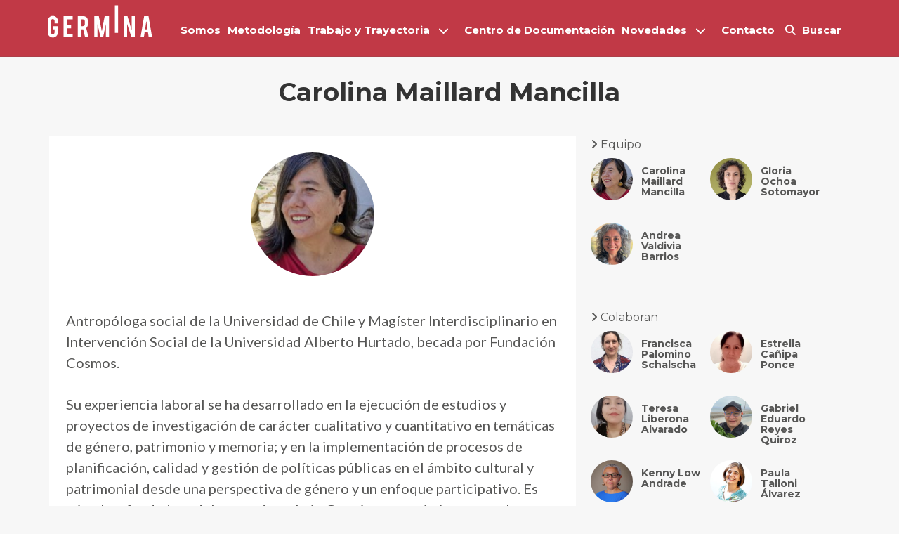

--- FILE ---
content_type: text/html; charset=UTF-8
request_url: https://germina.cl/somos/equipo/carolina-maillard-mancilla
body_size: 11179
content:

<!DOCTYPE html>
<html lang="es" >
	<head>
		<meta charset="UTF-8">
		<meta name="viewport" content="width=device-width, initial-scale=1">
		<link rel="profile" href="https://gmpg.org/xfn/11">
		<title>Carolina Maillard Mancilla &#8211; Centro de estudios GERMINA</title>
<meta name='robots' content='max-image-preview:large' />
	<style>img:is([sizes="auto" i], [sizes^="auto," i]) { contain-intrinsic-size: 3000px 1500px }</style>
	<link rel='dns-prefetch' href='//ajax.googleapis.com' />
<link rel='dns-prefetch' href='//stats.wp.com' />
<link rel='preconnect' href='//c0.wp.com' />
<link rel="alternate" type="application/rss+xml" title="Centro de estudios GERMINA &raquo; Comentario Carolina Maillard Mancilla del feed" href="https://germina.cl/somos/equipo/carolina-maillard-mancilla/feed" />
<script type="text/javascript">
/* <![CDATA[ */
window._wpemojiSettings = {"baseUrl":"https:\/\/s.w.org\/images\/core\/emoji\/16.0.1\/72x72\/","ext":".png","svgUrl":"https:\/\/s.w.org\/images\/core\/emoji\/16.0.1\/svg\/","svgExt":".svg","source":{"concatemoji":"https:\/\/germina.cl\/wp-includes\/js\/wp-emoji-release.min.js?ver=6.8.3"}};
/*! This file is auto-generated */
!function(s,n){var o,i,e;function c(e){try{var t={supportTests:e,timestamp:(new Date).valueOf()};sessionStorage.setItem(o,JSON.stringify(t))}catch(e){}}function p(e,t,n){e.clearRect(0,0,e.canvas.width,e.canvas.height),e.fillText(t,0,0);var t=new Uint32Array(e.getImageData(0,0,e.canvas.width,e.canvas.height).data),a=(e.clearRect(0,0,e.canvas.width,e.canvas.height),e.fillText(n,0,0),new Uint32Array(e.getImageData(0,0,e.canvas.width,e.canvas.height).data));return t.every(function(e,t){return e===a[t]})}function u(e,t){e.clearRect(0,0,e.canvas.width,e.canvas.height),e.fillText(t,0,0);for(var n=e.getImageData(16,16,1,1),a=0;a<n.data.length;a++)if(0!==n.data[a])return!1;return!0}function f(e,t,n,a){switch(t){case"flag":return n(e,"\ud83c\udff3\ufe0f\u200d\u26a7\ufe0f","\ud83c\udff3\ufe0f\u200b\u26a7\ufe0f")?!1:!n(e,"\ud83c\udde8\ud83c\uddf6","\ud83c\udde8\u200b\ud83c\uddf6")&&!n(e,"\ud83c\udff4\udb40\udc67\udb40\udc62\udb40\udc65\udb40\udc6e\udb40\udc67\udb40\udc7f","\ud83c\udff4\u200b\udb40\udc67\u200b\udb40\udc62\u200b\udb40\udc65\u200b\udb40\udc6e\u200b\udb40\udc67\u200b\udb40\udc7f");case"emoji":return!a(e,"\ud83e\udedf")}return!1}function g(e,t,n,a){var r="undefined"!=typeof WorkerGlobalScope&&self instanceof WorkerGlobalScope?new OffscreenCanvas(300,150):s.createElement("canvas"),o=r.getContext("2d",{willReadFrequently:!0}),i=(o.textBaseline="top",o.font="600 32px Arial",{});return e.forEach(function(e){i[e]=t(o,e,n,a)}),i}function t(e){var t=s.createElement("script");t.src=e,t.defer=!0,s.head.appendChild(t)}"undefined"!=typeof Promise&&(o="wpEmojiSettingsSupports",i=["flag","emoji"],n.supports={everything:!0,everythingExceptFlag:!0},e=new Promise(function(e){s.addEventListener("DOMContentLoaded",e,{once:!0})}),new Promise(function(t){var n=function(){try{var e=JSON.parse(sessionStorage.getItem(o));if("object"==typeof e&&"number"==typeof e.timestamp&&(new Date).valueOf()<e.timestamp+604800&&"object"==typeof e.supportTests)return e.supportTests}catch(e){}return null}();if(!n){if("undefined"!=typeof Worker&&"undefined"!=typeof OffscreenCanvas&&"undefined"!=typeof URL&&URL.createObjectURL&&"undefined"!=typeof Blob)try{var e="postMessage("+g.toString()+"("+[JSON.stringify(i),f.toString(),p.toString(),u.toString()].join(",")+"));",a=new Blob([e],{type:"text/javascript"}),r=new Worker(URL.createObjectURL(a),{name:"wpTestEmojiSupports"});return void(r.onmessage=function(e){c(n=e.data),r.terminate(),t(n)})}catch(e){}c(n=g(i,f,p,u))}t(n)}).then(function(e){for(var t in e)n.supports[t]=e[t],n.supports.everything=n.supports.everything&&n.supports[t],"flag"!==t&&(n.supports.everythingExceptFlag=n.supports.everythingExceptFlag&&n.supports[t]);n.supports.everythingExceptFlag=n.supports.everythingExceptFlag&&!n.supports.flag,n.DOMReady=!1,n.readyCallback=function(){n.DOMReady=!0}}).then(function(){return e}).then(function(){var e;n.supports.everything||(n.readyCallback(),(e=n.source||{}).concatemoji?t(e.concatemoji):e.wpemoji&&e.twemoji&&(t(e.twemoji),t(e.wpemoji)))}))}((window,document),window._wpemojiSettings);
/* ]]> */
</script>
<style id='wp-emoji-styles-inline-css' type='text/css'>

	img.wp-smiley, img.emoji {
		display: inline !important;
		border: none !important;
		box-shadow: none !important;
		height: 1em !important;
		width: 1em !important;
		margin: 0 0.07em !important;
		vertical-align: -0.1em !important;
		background: none !important;
		padding: 0 !important;
	}
</style>
<link rel='stylesheet' id='wp-block-library-css' href='https://c0.wp.com/c/6.8.3/wp-includes/css/dist/block-library/style.min.css' type='text/css' media='all' />
<style id='classic-theme-styles-inline-css' type='text/css'>
/*! This file is auto-generated */
.wp-block-button__link{color:#fff;background-color:#32373c;border-radius:9999px;box-shadow:none;text-decoration:none;padding:calc(.667em + 2px) calc(1.333em + 2px);font-size:1.125em}.wp-block-file__button{background:#32373c;color:#fff;text-decoration:none}
</style>
<link rel='stylesheet' id='mediaelement-css' href='https://c0.wp.com/c/6.8.3/wp-includes/js/mediaelement/mediaelementplayer-legacy.min.css' type='text/css' media='all' />
<link rel='stylesheet' id='wp-mediaelement-css' href='https://c0.wp.com/c/6.8.3/wp-includes/js/mediaelement/wp-mediaelement.min.css' type='text/css' media='all' />
<style id='jetpack-sharing-buttons-style-inline-css' type='text/css'>
.jetpack-sharing-buttons__services-list{display:flex;flex-direction:row;flex-wrap:wrap;gap:0;list-style-type:none;margin:5px;padding:0}.jetpack-sharing-buttons__services-list.has-small-icon-size{font-size:12px}.jetpack-sharing-buttons__services-list.has-normal-icon-size{font-size:16px}.jetpack-sharing-buttons__services-list.has-large-icon-size{font-size:24px}.jetpack-sharing-buttons__services-list.has-huge-icon-size{font-size:36px}@media print{.jetpack-sharing-buttons__services-list{display:none!important}}.editor-styles-wrapper .wp-block-jetpack-sharing-buttons{gap:0;padding-inline-start:0}ul.jetpack-sharing-buttons__services-list.has-background{padding:1.25em 2.375em}
</style>
<style id='global-styles-inline-css' type='text/css'>
:root{--wp--preset--aspect-ratio--square: 1;--wp--preset--aspect-ratio--4-3: 4/3;--wp--preset--aspect-ratio--3-4: 3/4;--wp--preset--aspect-ratio--3-2: 3/2;--wp--preset--aspect-ratio--2-3: 2/3;--wp--preset--aspect-ratio--16-9: 16/9;--wp--preset--aspect-ratio--9-16: 9/16;--wp--preset--color--black: #000000;--wp--preset--color--cyan-bluish-gray: #abb8c3;--wp--preset--color--white: #ffffff;--wp--preset--color--pale-pink: #f78da7;--wp--preset--color--vivid-red: #cf2e2e;--wp--preset--color--luminous-vivid-orange: #ff6900;--wp--preset--color--luminous-vivid-amber: #fcb900;--wp--preset--color--light-green-cyan: #7bdcb5;--wp--preset--color--vivid-green-cyan: #00d084;--wp--preset--color--pale-cyan-blue: #8ed1fc;--wp--preset--color--vivid-cyan-blue: #0693e3;--wp--preset--color--vivid-purple: #9b51e0;--wp--preset--gradient--vivid-cyan-blue-to-vivid-purple: linear-gradient(135deg,rgba(6,147,227,1) 0%,rgb(155,81,224) 100%);--wp--preset--gradient--light-green-cyan-to-vivid-green-cyan: linear-gradient(135deg,rgb(122,220,180) 0%,rgb(0,208,130) 100%);--wp--preset--gradient--luminous-vivid-amber-to-luminous-vivid-orange: linear-gradient(135deg,rgba(252,185,0,1) 0%,rgba(255,105,0,1) 100%);--wp--preset--gradient--luminous-vivid-orange-to-vivid-red: linear-gradient(135deg,rgba(255,105,0,1) 0%,rgb(207,46,46) 100%);--wp--preset--gradient--very-light-gray-to-cyan-bluish-gray: linear-gradient(135deg,rgb(238,238,238) 0%,rgb(169,184,195) 100%);--wp--preset--gradient--cool-to-warm-spectrum: linear-gradient(135deg,rgb(74,234,220) 0%,rgb(151,120,209) 20%,rgb(207,42,186) 40%,rgb(238,44,130) 60%,rgb(251,105,98) 80%,rgb(254,248,76) 100%);--wp--preset--gradient--blush-light-purple: linear-gradient(135deg,rgb(255,206,236) 0%,rgb(152,150,240) 100%);--wp--preset--gradient--blush-bordeaux: linear-gradient(135deg,rgb(254,205,165) 0%,rgb(254,45,45) 50%,rgb(107,0,62) 100%);--wp--preset--gradient--luminous-dusk: linear-gradient(135deg,rgb(255,203,112) 0%,rgb(199,81,192) 50%,rgb(65,88,208) 100%);--wp--preset--gradient--pale-ocean: linear-gradient(135deg,rgb(255,245,203) 0%,rgb(182,227,212) 50%,rgb(51,167,181) 100%);--wp--preset--gradient--electric-grass: linear-gradient(135deg,rgb(202,248,128) 0%,rgb(113,206,126) 100%);--wp--preset--gradient--midnight: linear-gradient(135deg,rgb(2,3,129) 0%,rgb(40,116,252) 100%);--wp--preset--font-size--small: 13px;--wp--preset--font-size--medium: 20px;--wp--preset--font-size--large: 36px;--wp--preset--font-size--x-large: 42px;--wp--preset--spacing--20: 0.44rem;--wp--preset--spacing--30: 0.67rem;--wp--preset--spacing--40: 1rem;--wp--preset--spacing--50: 1.5rem;--wp--preset--spacing--60: 2.25rem;--wp--preset--spacing--70: 3.38rem;--wp--preset--spacing--80: 5.06rem;--wp--preset--shadow--natural: 6px 6px 9px rgba(0, 0, 0, 0.2);--wp--preset--shadow--deep: 12px 12px 50px rgba(0, 0, 0, 0.4);--wp--preset--shadow--sharp: 6px 6px 0px rgba(0, 0, 0, 0.2);--wp--preset--shadow--outlined: 6px 6px 0px -3px rgba(255, 255, 255, 1), 6px 6px rgba(0, 0, 0, 1);--wp--preset--shadow--crisp: 6px 6px 0px rgba(0, 0, 0, 1);}:where(.is-layout-flex){gap: 0.5em;}:where(.is-layout-grid){gap: 0.5em;}body .is-layout-flex{display: flex;}.is-layout-flex{flex-wrap: wrap;align-items: center;}.is-layout-flex > :is(*, div){margin: 0;}body .is-layout-grid{display: grid;}.is-layout-grid > :is(*, div){margin: 0;}:where(.wp-block-columns.is-layout-flex){gap: 2em;}:where(.wp-block-columns.is-layout-grid){gap: 2em;}:where(.wp-block-post-template.is-layout-flex){gap: 1.25em;}:where(.wp-block-post-template.is-layout-grid){gap: 1.25em;}.has-black-color{color: var(--wp--preset--color--black) !important;}.has-cyan-bluish-gray-color{color: var(--wp--preset--color--cyan-bluish-gray) !important;}.has-white-color{color: var(--wp--preset--color--white) !important;}.has-pale-pink-color{color: var(--wp--preset--color--pale-pink) !important;}.has-vivid-red-color{color: var(--wp--preset--color--vivid-red) !important;}.has-luminous-vivid-orange-color{color: var(--wp--preset--color--luminous-vivid-orange) !important;}.has-luminous-vivid-amber-color{color: var(--wp--preset--color--luminous-vivid-amber) !important;}.has-light-green-cyan-color{color: var(--wp--preset--color--light-green-cyan) !important;}.has-vivid-green-cyan-color{color: var(--wp--preset--color--vivid-green-cyan) !important;}.has-pale-cyan-blue-color{color: var(--wp--preset--color--pale-cyan-blue) !important;}.has-vivid-cyan-blue-color{color: var(--wp--preset--color--vivid-cyan-blue) !important;}.has-vivid-purple-color{color: var(--wp--preset--color--vivid-purple) !important;}.has-black-background-color{background-color: var(--wp--preset--color--black) !important;}.has-cyan-bluish-gray-background-color{background-color: var(--wp--preset--color--cyan-bluish-gray) !important;}.has-white-background-color{background-color: var(--wp--preset--color--white) !important;}.has-pale-pink-background-color{background-color: var(--wp--preset--color--pale-pink) !important;}.has-vivid-red-background-color{background-color: var(--wp--preset--color--vivid-red) !important;}.has-luminous-vivid-orange-background-color{background-color: var(--wp--preset--color--luminous-vivid-orange) !important;}.has-luminous-vivid-amber-background-color{background-color: var(--wp--preset--color--luminous-vivid-amber) !important;}.has-light-green-cyan-background-color{background-color: var(--wp--preset--color--light-green-cyan) !important;}.has-vivid-green-cyan-background-color{background-color: var(--wp--preset--color--vivid-green-cyan) !important;}.has-pale-cyan-blue-background-color{background-color: var(--wp--preset--color--pale-cyan-blue) !important;}.has-vivid-cyan-blue-background-color{background-color: var(--wp--preset--color--vivid-cyan-blue) !important;}.has-vivid-purple-background-color{background-color: var(--wp--preset--color--vivid-purple) !important;}.has-black-border-color{border-color: var(--wp--preset--color--black) !important;}.has-cyan-bluish-gray-border-color{border-color: var(--wp--preset--color--cyan-bluish-gray) !important;}.has-white-border-color{border-color: var(--wp--preset--color--white) !important;}.has-pale-pink-border-color{border-color: var(--wp--preset--color--pale-pink) !important;}.has-vivid-red-border-color{border-color: var(--wp--preset--color--vivid-red) !important;}.has-luminous-vivid-orange-border-color{border-color: var(--wp--preset--color--luminous-vivid-orange) !important;}.has-luminous-vivid-amber-border-color{border-color: var(--wp--preset--color--luminous-vivid-amber) !important;}.has-light-green-cyan-border-color{border-color: var(--wp--preset--color--light-green-cyan) !important;}.has-vivid-green-cyan-border-color{border-color: var(--wp--preset--color--vivid-green-cyan) !important;}.has-pale-cyan-blue-border-color{border-color: var(--wp--preset--color--pale-cyan-blue) !important;}.has-vivid-cyan-blue-border-color{border-color: var(--wp--preset--color--vivid-cyan-blue) !important;}.has-vivid-purple-border-color{border-color: var(--wp--preset--color--vivid-purple) !important;}.has-vivid-cyan-blue-to-vivid-purple-gradient-background{background: var(--wp--preset--gradient--vivid-cyan-blue-to-vivid-purple) !important;}.has-light-green-cyan-to-vivid-green-cyan-gradient-background{background: var(--wp--preset--gradient--light-green-cyan-to-vivid-green-cyan) !important;}.has-luminous-vivid-amber-to-luminous-vivid-orange-gradient-background{background: var(--wp--preset--gradient--luminous-vivid-amber-to-luminous-vivid-orange) !important;}.has-luminous-vivid-orange-to-vivid-red-gradient-background{background: var(--wp--preset--gradient--luminous-vivid-orange-to-vivid-red) !important;}.has-very-light-gray-to-cyan-bluish-gray-gradient-background{background: var(--wp--preset--gradient--very-light-gray-to-cyan-bluish-gray) !important;}.has-cool-to-warm-spectrum-gradient-background{background: var(--wp--preset--gradient--cool-to-warm-spectrum) !important;}.has-blush-light-purple-gradient-background{background: var(--wp--preset--gradient--blush-light-purple) !important;}.has-blush-bordeaux-gradient-background{background: var(--wp--preset--gradient--blush-bordeaux) !important;}.has-luminous-dusk-gradient-background{background: var(--wp--preset--gradient--luminous-dusk) !important;}.has-pale-ocean-gradient-background{background: var(--wp--preset--gradient--pale-ocean) !important;}.has-electric-grass-gradient-background{background: var(--wp--preset--gradient--electric-grass) !important;}.has-midnight-gradient-background{background: var(--wp--preset--gradient--midnight) !important;}.has-small-font-size{font-size: var(--wp--preset--font-size--small) !important;}.has-medium-font-size{font-size: var(--wp--preset--font-size--medium) !important;}.has-large-font-size{font-size: var(--wp--preset--font-size--large) !important;}.has-x-large-font-size{font-size: var(--wp--preset--font-size--x-large) !important;}
:where(.wp-block-post-template.is-layout-flex){gap: 1.25em;}:where(.wp-block-post-template.is-layout-grid){gap: 1.25em;}
:where(.wp-block-columns.is-layout-flex){gap: 2em;}:where(.wp-block-columns.is-layout-grid){gap: 2em;}
:root :where(.wp-block-pullquote){font-size: 1.5em;line-height: 1.6;}
</style>
<link rel='stylesheet' id='photoswipe-core-css-css' href='https://germina.cl/wp-content/plugins/photoswipe-masonry/photoswipe-dist/photoswipe.css?ver=6.8.3' type='text/css' media='all' />
<link rel='stylesheet' id='pswp-skin-css' href='https://germina.cl/wp-content/plugins/photoswipe-masonry/photoswipe-dist/default-skin/default-skin.css?ver=6.8.3' type='text/css' media='all' />
<link rel='stylesheet' id='taxonomy-image-plugin-public-css' href='https://germina.cl/wp-content/plugins/taxonomy-images/css/style.css?ver=0.9.6' type='text/css' media='screen' />
<link rel='stylesheet' id='main-css' href='https://germina.cl/wp-content/themes/germina_reboot/assets/css/main.css?ver=2.3.1' type='text/css' media='screen' />
<script type="text/javascript" src="https://ajax.googleapis.com/ajax/libs/jquery/3.6.0/jquery.min.js?ver=3.6.0" id="jquery-js"></script>
<script type="text/javascript" src="https://germina.cl/wp-content/plugins/photoswipe-masonry/photoswipe-dist/photoswipe.min.js?ver=6.8.3" id="photoswipe-js"></script>
<script type="text/javascript" src="https://germina.cl/wp-content/plugins/photoswipe-masonry/photoswipe-masonry.js?ver=6.8.3" id="photoswipe-masonry-js-js"></script>
<script type="text/javascript" src="https://germina.cl/wp-content/plugins/photoswipe-masonry/photoswipe-dist/photoswipe-ui-default.min.js?ver=6.8.3" id="photoswipe-ui-default-js"></script>
<script type="text/javascript" src="https://germina.cl/wp-content/plugins/photoswipe-masonry/masonry.pkgd.min.js?ver=6.8.3" id="photoswipe-masonry-js"></script>
<script type="text/javascript" src="https://germina.cl/wp-content/plugins/photoswipe-masonry/imagesloaded.pkgd.min.js?ver=6.8.3" id="photoswipe-imagesloaded-js"></script>
<script type="text/javascript" src="https://germina.cl/wp-content/themes/germina_reboot/assets/js/imagesloaded.pkgd.min.js?ver=5.0.0" id="imagesLoaded-js"></script>
<link rel="https://api.w.org/" href="https://germina.cl/wp-json/" /><link rel="alternate" title="JSON" type="application/json" href="https://germina.cl/wp-json/wp/v2/pages/27" /><link rel="EditURI" type="application/rsd+xml" title="RSD" href="https://germina.cl/xmlrpc.php?rsd" />
<meta name="generator" content="WordPress 6.8.3" />
<link rel="canonical" href="https://germina.cl/somos/equipo/carolina-maillard-mancilla" />
<link rel='shortlink' href='https://wp.me/P9P0wu-r' />
<link rel="alternate" title="oEmbed (JSON)" type="application/json+oembed" href="https://germina.cl/wp-json/oembed/1.0/embed?url=https%3A%2F%2Fgermina.cl%2Fsomos%2Fequipo%2Fcarolina-maillard-mancilla" />
<link rel="alternate" title="oEmbed (XML)" type="text/xml+oembed" href="https://germina.cl/wp-json/oembed/1.0/embed?url=https%3A%2F%2Fgermina.cl%2Fsomos%2Fequipo%2Fcarolina-maillard-mancilla&#038;format=xml" />

		<!-- GA Google Analytics @ https://m0n.co/ga -->
		<script async src="https://www.googletagmanager.com/gtag/js?id=G-5B7K1SLRDS"></script>
		<script>
			window.dataLayer = window.dataLayer || [];
			function gtag(){dataLayer.push(arguments);}
			gtag('js', new Date());
			gtag('config', 'G-5B7K1SLRDS');
		</script>

		<style>img#wpstats{display:none}</style>
		<script src="https://kit.fontawesome.com/14643ca681.js" crossorigin="anonymous"></script><link rel="apple-touch-icon-precomposed" sizes="57x57" href="https://germina.cl/wp-content/themes/germina_reboot/assets/img/icons/apple-touch-icon-57x57.png" />
	<link rel="apple-touch-icon-precomposed" sizes="114x114" href="https://germina.cl/wp-content/themes/germina_reboot/assets/img/icons/apple-touch-icon-114x114.png" />
	<link rel="apple-touch-icon-precomposed" sizes="72x72" href="https://germina.cl/wp-content/themes/germina_reboot/assets/img/icons/apple-touch-icon-72x72.png" />
	<link rel="apple-touch-icon-precomposed" sizes="144x144" href="https://germina.cl/wp-content/themes/germina_reboot/assets/img/icons/apple-touch-icon-144x144.png" />
	<link rel="apple-touch-icon-precomposed" sizes="60x60" href="https://germina.cl/wp-content/themes/germina_reboot/assets/img/icons/apple-touch-icon-60x60.png" />
	<link rel="apple-touch-icon-precomposed" sizes="120x120" href="https://germina.cl/wp-content/themes/germina_reboot/assets/img/icons/apple-touch-icon-120x120.png" />
	<link rel="apple-touch-icon-precomposed" sizes="76x76" href="https://germina.cl/wp-content/themes/germina_reboot/assets/img/icons/apple-touch-icon-76x76.png" />
	<link rel="apple-touch-icon-precomposed" sizes="152x152" href="https://germina.cl/wp-content/themes/germina_reboot/assets/img/icons/apple-touch-icon-152x152.png" />
	<link rel="icon" type="image/png" href="https://germina.cl/wp-content/themes/germina_reboot/assets/img/icons/favicon-196x196.png" sizes="196x196" />
	<link rel="icon" type="image/png" href="https://germina.cl/wp-content/themes/germina_reboot/assets/img/icons/favicon-96x96.png" sizes="96x96" />
	<link rel="icon" type="image/png" href="https://germina.cl/wp-content/themes/germina_reboot/assets/img/icons/favicon-32x32.png" sizes="32x32" />
	<link rel="icon" type="image/png" href="https://germina.cl/wp-content/themes/germina_reboot/assets/img/icons/favicon-16x16.png" sizes="16x16" />
	<link rel="icon" type="image/png" href="https://germina.cl/wp-content/themes/germina_reboot/assets/img/icons/favicon-128.png" sizes="128x128" />
	<meta name="application-name" content="Germina - Conocimiento para la Acción"/>
	<meta name="msapplication-TileColor" content="#FFFFFF" />
	<meta name="msapplication-TileImage" content="https://germina.cl/wp-content/themes/germina_reboot/assets/img/icons/mstile-144x144.png" />
	<meta name="msapplication-square70x70logo" content="https://germina.cl/wp-content/themes/germina_reboot/assets/img/icons/mstile-70x70.png" />
	<meta name="msapplication-square150x150logo" content="https://germina.cl/wp-content/themes/germina_reboot/assets/img/icons/mstile-150x150.png" />
	<meta name="msapplication-wide310x150logo" content="https://germina.cl/wp-content/themes/germina_reboot/assets/img/icons/mstile-310x150.png" />
	<meta name="msapplication-square310x310logo" content="https://germina.cl/wp-content/themes/germina_reboot/assets/img/icons/mstile-310x310.png" />
	<meta name="msapplication-notification" content="frequency=30;polling-uri=http://notifications.buildmypinnedsite.com/?feed=https://germina.cl/wp-content/themes/germina_reboot/assets/img/icons//feed&amp;id=1;polling-uri2=http://notifications.buildmypinnedsite.com/?feed=https://germina.cl/wp-content/themes/germina_reboot/assets/img/icons//feed&amp;id=2;polling-uri3=http://notifications.buildmypinnedsite.com/?feed=https://germina.cl/wp-content/themes/germina_reboot/assets/img/icons//feed&amp;id=3;polling-uri4=http://notifications.buildmypinnedsite.com/?feed=https://germina.cl/wp-content/themes/germina_reboot/assets/img/icons//feed&amp;id=4;polling-uri5=http://notifications.buildmypinnedsite.com/?feed=https://germina.cl/wp-content/themes/germina_reboot/assets/img/icons//feed&amp;id=5;cycle=1" />
<!-- Jetpack Open Graph Tags -->
<meta property="og:type" content="article" />
<meta property="og:title" content="Carolina Maillard Mancilla" />
<meta property="og:url" content="https://germina.cl/somos/equipo/carolina-maillard-mancilla" />
<meta property="og:description" content="Antropóloga social de la Universidad de Chile y Magíster Interdisciplinario en Intervención Social de la Universidad Alberto Hurtado, becada por Fundación Cosmos. Su experiencia laboral se ha desar…" />
<meta property="article:published_time" content="2011-05-06T14:27:34+00:00" />
<meta property="article:modified_time" content="2024-10-03T00:11:32+00:00" />
<meta property="og:site_name" content="Centro de estudios GERMINA" />
<meta property="og:image" content="https://germina.cl/wp-content/uploads/2024/10/foto_carolina_maillard-2-scaled-e1727914266564.jpeg" />
<meta property="og:image:width" content="819" />
<meta property="og:image:height" content="979" />
<meta property="og:image:alt" content="" />
<meta property="og:locale" content="es_ES" />
<meta name="twitter:text:title" content="Carolina Maillard Mancilla" />
<meta name="twitter:image" content="https://germina.cl/wp-content/uploads/2024/10/foto_carolina_maillard-2-scaled-e1727914266564.jpeg?w=640" />
<meta name="twitter:card" content="summary_large_image" />

<!-- End Jetpack Open Graph Tags -->
	</head>	
</html>
<body class="wp-singular page-template-default page page-id-27 page-child parent-pageid-20 wp-theme-germina_reboot" >

<nav class="navbar navbar-default navbar-fixed-top">
  <div class="container">
    <!-- Brand and toggle get grouped for better mobile display -->
    <div class="navbar-header">
      <button type="button" class="navbar-toggle collapsed" data-toggle="collapse" data-target="#germina-menu" aria-expanded="false">
        <i class="fa fa-bars"></i>
        <i class="fa fa-times"></i>
      </button>
      <a class="navbar-brand" href="https://germina.cl">
        <img class="logo-blanco" height="48" src="https://germina.cl/wp-content/themes/germina_reboot/assets/img/germina_blanco.svg" alt="Centro de estudios GERMINA" class="animated fadeIn hidden-xs">
      </a>
    </div>

    <!-- Collect the nav links, forms, and other content for toggling -->
    <div class="collapse navbar-collapse" id="germina-menu">
     	<ul id="menu-secundario" class="nav navbar-nav animated fadeIn"><li id="menu-item-1578" class="menu-item menu-item-type-post_type menu-item-object-page current-page-ancestor menu-item-1578"><a title="Somos" href="https://germina.cl/somos">Somos</a></li>
<li id="menu-item-3486" class="menu-item menu-item-type-post_type menu-item-object-page menu-item-3486"><a title="Metodología" href="https://germina.cl/metodologia">Metodología</a></li>
<li id="menu-item-1675" class="menu-item menu-item-type-custom menu-item-object-custom menu-item-has-children menu-item-1675 dropdown"><a title="Trabajo y Trayectoria" href="#" data-toggle="dropdown" class="dropdown-toggle" aria-haspopup="true">Trabajo y Trayectoria <i class="fa fa-chevron-down"></i></a>
<ul role="menu" class=" dropdown-menu">
	<li id="menu-item-226" class="menu-item menu-item-type-post_type menu-item-object-page menu-item-226"><a title="Proyectos" href="https://germina.cl/proyectos">Proyectos</a></li>
	<li id="menu-item-1676" class="menu-item menu-item-type-post_type menu-item-object-page menu-item-1676"><a title="Portafolio" href="https://germina.cl/portafolio">Portafolio</a></li>
	<li id="menu-item-3515" class="menu-item menu-item-type-taxonomy menu-item-object-category menu-item-3515"><a title="Centro de documentación" href="https://germina.cl/categoria/publicaciones">Centro de documentación</a></li>
	<li id="menu-item-3488" class="menu-item menu-item-type-custom menu-item-object-custom menu-item-has-children menu-item-3488 dropdown"><a title="Trayectoria" href="#" data-toggle="dropdown" class="dropdown-toggle dropdown-submenu" aria-haspopup="true">Trayectoria</a>
	<ul role="menu" class=" dropdown-menu">
		<li id="menu-item-2030" class="menu-item menu-item-type-custom menu-item-object-custom menu-item-2030"><a title="Memoria 10 años" href="https://germina.cl/memoria">Memoria 10 años</a></li>
		<li id="menu-item-3526" class="menu-item menu-item-type-taxonomy menu-item-object-category menu-item-3526"><a title="En los medios" href="https://germina.cl/categoria/noticias/en-los-medios">En los medios</a></li>
	</ul>
</li>
</ul>
</li>
<li id="menu-item-3489" class="menu-item menu-item-type-taxonomy menu-item-object-category menu-item-3489"><a title="Centro de Documentación" href="https://germina.cl/categoria/publicaciones">Centro de Documentación</a></li>
<li id="menu-item-3493" class="menu-item menu-item-type-custom menu-item-object-custom menu-item-has-children menu-item-3493 dropdown"><a title="Novedades" href="#" data-toggle="dropdown" class="dropdown-toggle" aria-haspopup="true">Novedades <i class="fa fa-chevron-down"></i></a>
<ul role="menu" class=" dropdown-menu">
	<li id="menu-item-3491" class="menu-item menu-item-type-post_type_archive menu-item-object-boletin menu-item-3491"><a title="Boletín" href="https://germina.cl/boletin">Boletín</a></li>
	<li id="menu-item-3492" class="menu-item menu-item-type-taxonomy menu-item-object-category menu-item-3492"><a title="Noticias" href="https://germina.cl/categoria/noticias">Noticias</a></li>
</ul>
</li>
<li id="menu-item-275" class="menu-item menu-item-type-post_type menu-item-object-page menu-item-275"><a title="Contacto" href="https://germina.cl/contactanos">Contacto</a></li>
<li id="menu-item-3498" class="search-menu menu-item menu-item-type-post_type menu-item-object-page menu-item-3498"><a title="Buscar" href="https://germina.cl/buscar">Buscar</a></li>
</ul> 
      <div class="visible-xs">
        <div class="redes-menu">
          
<p class="address-button">
	<a style="display:inline-block;" href="https://www.linkedin.com/company/11536225/" target="_blank"><i class="fa fa-fw fa-linkedin"></i></a>
</p>

<p class="address-button">
	<a style="display:inline-block;" href="https://www.instagram.com/germinaconocimientoaccion/" target="_blank"><i class="fa fa-fw fa-instagram"></i></a>
</p>

<p class="address-button">
	<a style="display:inline-block;" href="https://www.facebook.com/Germina-conocimiento-para-la-acci%C3%B3n-2157914764440494/?_rdc=1&_rdr" target="_blank"><i class="fa fa-fw fa-facebook-square"></i></a>
</p>

<p class="address-button">
	<a style="display:inline-block" href="https://www.youtube.com/channel/UCh5fDWdTsNEUFsM6GmLVLoQ"><i class="fa fa-fw fa-youtube"></i></a>
</p>         </div>
      </div>

    </div><!-- /.navbar-collapse -->
  </div><!-- /.container-fluid -->
</nav>

<div class="modal fade search-modal" id="search-modal" tabindex="-1" role="dialog">
  <div class="modal-dialog">
    <div class="modal-content">
      <div class="modal-header">
        <button type="button" class="close" data-dismiss="modal" aria-label="Close"><span aria-hidden="true">&times;</span></button>
        <h4 class="modal-title">Buscar en Centro de estudios GERMINA</h4>
      </div>
      <div class="modal-body">
        <form role="search" method="get" class="search-form" action="https://germina.cl/">
    <label>
        <span class="screen-reader-text">Buscar</span>
        <input type="search" class="search-field"
            placeholder="¿Qué estás buscando?"
            value="" name="s"
            title="Buscar por:" />
        <i class="fa fa-magnifying-glass"></i>
    </label>
</form>
        <div class="live-search-results"></div>
      </div>
      <div class="modal-footer">
        <button type="button" class="btn btn-default" data-dismiss="modal">Cerrar</button>
      </div>
    </div><!-- /.modal-content -->
  </div><!-- /.modal-dialog -->
</div><!-- /.modal -->
<span id="top"></span>
<header class="header-equipo">
	<h1 class="post-title">Carolina Maillard Mancilla</h1>
</header>

<div class="container">
	<div class="row">

		<div class="content col-md-8">

			
				<article class="integrante-equipo post-27 page type-page status-publish has-post-thumbnail hentry" >

					

											<div class="ficha-equipo">
							<img width="200" height="200" src="https://germina.cl/wp-content/uploads/2024/10/foto_carolina_maillard-2-scaled-e1727914266564-200x200.jpeg" class="attachment-200x200 size-200x200 wp-post-image" alt="" decoding="async" srcset="https://germina.cl/wp-content/uploads/2024/10/foto_carolina_maillard-2-scaled-e1727914266564-200x200.jpeg 200w, https://germina.cl/wp-content/uploads/2024/10/foto_carolina_maillard-2-scaled-e1727914266564-120x120.jpeg 120w, https://germina.cl/wp-content/uploads/2024/10/foto_carolina_maillard-2-scaled-e1727914266564-150x150.jpeg 150w" sizes="(max-width: 200px) 100vw, 200px" />						</div>
					


					<div class="post-content">
						<p>Antropóloga social de la Universidad de Chile y Magíster Interdisciplinario en Intervención Social de la Universidad Alberto Hurtado, becada por Fundación Cosmos.</p>
<p>Su experiencia laboral se ha desarrollado en la ejecución de estudios y proyectos de investigación de carácter cualitativo y cuantitativo en temáticas de género, patrimonio y memoria; y en la implementación de procesos de planificación, calidad y gestión de políticas públicas en el ámbito cultural y patrimonial desde una perspectiva de género y un enfoque participativo. Es miembro fundadora del grupo de trabajo Germina, conocimiento para la acción, desempeñándose como profesional, asesora y consultora, además de encargada del área de memoria y patrimonio.</p>
<p>Destaca su experiencia como evaluadora en concursos para la obtención de fondos públicos en el ámbito de la creación literaria y el fomento a la lectura nacional, tales como el Concurso de Adquisición de Libros de Autores Nacionales y el Concurso Nacional de Proyectos del Fondo del Libro, ambas convocatorias dependientes del Ministerio de las Culturas, las Artes y el Patrimonio de Chile.</p>
					</div>

					<div class="equipo-datos">
													<p class="label-button-equipo">Correo electrónico</p>
							<p>
								<a class="eqcorreo" href="/cdn-cgi/l/email-protection#0b68666a6267676a796f4b6c6e796662656a256867" title="Escribir un correo a Carolina Maillard Mancilla"><i class="fa fa-envelope"></i> <span class="__cf_email__" data-cfemail="bdded0dcd4d1d1dccfd9fddad8cfd0d4d3dc93ded1">[email&#160;protected]</span></a>
							</p>
						
						<p class="label-button-equipo">Descargar currículum en formato PDF</p>
						<p>
							<a class="downlink" href="https://germina.cl/wp-content/uploads/2022/04/cv_carolina_maillard_2022.pdf" title="Descargar Curriculum Vitae"><i class="fa fa-download"></i> <span class="downtext">Currículum</span> <span class="desctext">(pdf)</span></a>						</p>	


						
					</div>

					<footer class="tax">
						
					</footer>

				</article>

							

	</div>

	<div class="col-md-4">
		<div class="team-nav row">

<h3 class="section-description-title"><i class="fa fa-angle-right"></i> Equipo</h3>

		
<div class="team-column-mini">
	<a class="integrante" href="https://germina.cl/somos/equipo/carolina-maillard-mancilla">
		
			<div class="imgwrap">
				<img src="https://germina.cl/wp-content/uploads/2024/10/foto_carolina_maillard-2-scaled-e1727914266564-200x200.jpeg" title="Carolina Maillard Mancilla" alt="Carolina Maillard Mancilla"/>
			</div>

		
			<h4>Carolina Maillard Mancilla</h4> 	

		</a>
	</div>					
<div class="team-column-mini">
	<a class="integrante" href="https://germina.cl/somos/equipo/gloria-ochoa-sotomayor">
		
			<div class="imgwrap">
				<img src="https://germina.cl/wp-content/uploads/2024/10/IMG_20240930_215035-e1727993065294-200x200.jpg" title="Gloria Ochoa Sotomayor" alt="Gloria Ochoa Sotomayor"/>
			</div>

		
			<h4>Gloria Ochoa Sotomayor</h4> 	

		</a>
	</div>					
<div class="team-column-mini">
	<a class="integrante" href="https://germina.cl/somos/equipo/andrea-valdivia-barrios">
		
			<div class="imgwrap">
				<img src="https://germina.cl/wp-content/uploads/2024/04/Foto-ICEI-2022-e1713198034800-200x200.jpg" title="Andrea Valdivia Barrios" alt="Andrea Valdivia Barrios"/>
			</div>

		
			<h4>Andrea Valdivia Barrios</h4> 	

		</a>
	</div>			</div>

<div class="team-nav team-colaborators row">

<h3 class="section-description-title"><i class="fa fa-angle-right"></i> Colaboran</h3>

		
<div class="team-column-mini">
	<a class="integrante" href="https://germina.cl/somos/colaboran/francisca-palomino-schalscha">
		
			<div class="imgwrap">
				<img src="https://germina.cl/wp-content/uploads/2018/01/francisca_palomino-1-200x200.jpeg" title="Francisca Palomino Schalscha" alt="Francisca Palomino Schalscha"/>
			</div>

		
			<h4>Francisca Palomino Schalscha</h4> 	

		</a>
	</div>					
<div class="team-column-mini">
	<a class="integrante" href="https://germina.cl/somos/colaboran/estrella-canipa-ponce">
		
			<div class="imgwrap">
				<img src="https://germina.cl/wp-content/uploads/2024/03/IMG-20190410-WA0006-1-1-e1710794131999-200x200.jpg" title="Estrella Cañipa Ponce" alt="Estrella Cañipa Ponce"/>
			</div>

		
			<h4>Estrella Cañipa Ponce</h4> 	

		</a>
	</div>					
<div class="team-column-mini">
	<a class="integrante" href="https://germina.cl/somos/colaboran/teresa-liberona-alvarado">
		
			<div class="imgwrap">
				<img src="https://germina.cl/wp-content/uploads/2022/04/TeresaLiberona_2022-200x200.jpeg" title="Teresa Liberona Alvarado" alt="Teresa Liberona Alvarado"/>
			</div>

		
			<h4>Teresa Liberona Alvarado</h4> 	

		</a>
	</div>					
<div class="team-column-mini">
	<a class="integrante" href="https://germina.cl/somos/colaboran/gabriel-eduardo-reyes-quiroz">
		
			<div class="imgwrap">
				<img src="https://germina.cl/wp-content/uploads/2024/04/image-e1712589847189-200x200.png" title="Gabriel Eduardo Reyes Quiroz" alt="Gabriel Eduardo Reyes Quiroz"/>
			</div>

		
			<h4>Gabriel Eduardo Reyes Quiroz</h4> 	

		</a>
	</div>					
<div class="team-column-mini">
	<a class="integrante" href="https://germina.cl/somos/colaboran/kenny-low-andrade">
		
			<div class="imgwrap">
				<img src="https://germina.cl/wp-content/uploads/2024/03/Kenny-azul-3-scaled-e1710177181245-200x200.jpg" title="Kenny Low Andrade" alt="Kenny Low Andrade"/>
			</div>

		
			<h4>Kenny Low Andrade</h4> 	

		</a>
	</div>					
<div class="team-column-mini">
	<a class="integrante" href="https://germina.cl/somos/colaboran/paula-talloni-alvarez">
		
			<div class="imgwrap">
				<img src="https://germina.cl/wp-content/uploads/2018/01/Paula-Talloni-200x200.jpg" title="Paula Talloni Álvarez" alt="Paula Talloni Álvarez"/>
			</div>

		
			<h4>Paula Talloni Álvarez</h4> 	

		</a>
	</div>					
<div class="team-column-mini">
	<a class="integrante" href="https://germina.cl/somos/colaboran/sandra-aguilera-cortes">
		
			<div class="imgwrap">
				<img src="https://germina.cl/wp-content/uploads/2022/04/SandraAguilera_2022-200x200.jpg" title="Sandra Aguilera Cortés" alt="Sandra Aguilera Cortés"/>
			</div>

		
			<h4>Sandra Aguilera Cortés</h4> 	

		</a>
	</div>					
<div class="team-column-mini">
	<a class="integrante" href="https://germina.cl/somos/colaboran/vicente-rios-lopez">
		
			<div class="imgwrap">
				<img src="https://germina.cl/wp-content/uploads/2024/03/Imagen-de-WhatsApp-2024-03-11-a-las-22.44.46_ec0af6f4-e1710773828113-200x200.jpg" title="Vicente Ríos López" alt="Vicente Ríos López"/>
			</div>

		
			<h4>Vicente Ríos López</h4> 	

		</a>
	</div>					
<div class="team-column-mini">
	<a class="integrante" href="https://germina.cl/somos/colaboran/mariela-cruz">
		
			<div class="imgwrap">
				<img src="https://germina.cl/wp-content/uploads/2024/04/Mariela-Cruz_page-0001-e1712755114470-200x200.jpg" title="Mariela Cruz Padin" alt="Mariela Cruz Padin"/>
			</div>

		
			<h4>Mariela Cruz Padin</h4> 	

		</a>
	</div>					
<div class="team-column-mini">
	<a class="integrante" href="https://germina.cl/somos/colaboran/paula-manriquez-osorio">
		
			<div class="imgwrap">
				<img src="https://germina.cl/wp-content/uploads/2012/02/foto_pmanriquez-200x200.jpg" title="Paula Manríquez Osorio" alt="Paula Manríquez Osorio"/>
			</div>

		
			<h4>Paula Manríquez Osorio</h4> 	

		</a>
	</div>			</div>	</div>

</div>
</div>

	
	<footer class="germina-footer" style="clear:both;">
		
		<div class="container">
			
			<div class="row">
			
				<div class="col-md-10 col-md-offset-1">
					
					

		
		<address class="datos-contacto row">
			<div class="col-md-6 col-sm-12 col-md-push-6">
				<h4>Dirección</h4>

				<p class="address-button"><a target="_blank" href="https://www.google.com/maps/place/Gral+del+Canto+105,+Providencia,+Regi%C3%B3n+Metropolitana/@-33.4291874,-70.6204764,17z/data=!3m1!4b1!4m5!3m4!1s0x9662cf63259ecb4b:0x3a02747fa3fa8faf!8m2!3d-33.4291874!4d-70.6182877"><i class="fa fa-map-marker"></i> Lira 140-2005 - Santiago - RM</a></p>



				

				
				
				<h4>Correo</h4>
				<p class="address-button">
					<a href="/cdn-cgi/l/email-protection#9dfaf8eff0f4f3fcddfaf8eff0f4f3fcb3fef1" title="Escríbenos un mail">
						<i class="fa fa-fw fa-envelope"></i> <span class="__cf_email__" data-cfemail="b5d2d0c7d8dcdbd4f5d2d0c7d8dcdbd49bd6d9">[email&#160;protected]</span>					</a>
				</p>

			</div>

			<div class="col-md-6 col-sm-12 col-md-pull-6">

				<img class="logofooter" src="https://germina.cl/wp-content/themes/germina_reboot/assets/img/germina_normal.svg" alt="Centro de estudios GERMINA">


				<h4>Redes Sociales</h4>

				
<p class="address-button">
	<a style="display:inline-block;" href="https://www.linkedin.com/company/11536225/" target="_blank"><i class="fa fa-fw fa-linkedin"></i></a>
</p>

<p class="address-button">
	<a style="display:inline-block;" href="https://www.instagram.com/germinaconocimientoaccion/" target="_blank"><i class="fa fa-fw fa-instagram"></i></a>
</p>

<p class="address-button">
	<a style="display:inline-block;" href="https://www.facebook.com/Germina-conocimiento-para-la-acci%C3%B3n-2157914764440494/?_rdc=1&_rdr" target="_blank"><i class="fa fa-fw fa-facebook-square"></i></a>
</p>

<p class="address-button">
	<a style="display:inline-block" href="https://www.youtube.com/channel/UCh5fDWdTsNEUFsM6GmLVLoQ"><i class="fa fa-fw fa-youtube"></i></a>
</p> 

				<div class="licencia">
					<h4>Licencia Creative Commons</h4>
					<a rel="license" href="http://creativecommons.org/licenses/by-nc/4.0/"><img alt="Licencia Creative Commons" src="https://germina.cl/wp-content/themes/germina_reboot/assets/img/cc_button.svg" /></a>
				</div>

			</div>

		</address>				
				</div>
				
			</div>
				
		</div>

	</footer>
	<a href="#" class="goback">
		<i class="fa fa-arrow-up"></i>
	</a>
	<script data-cfasync="false" src="/cdn-cgi/scripts/5c5dd728/cloudflare-static/email-decode.min.js"></script><script type="speculationrules">
{"prefetch":[{"source":"document","where":{"and":[{"href_matches":"\/*"},{"not":{"href_matches":["\/wp-*.php","\/wp-admin\/*","\/wp-content\/uploads\/*","\/wp-content\/*","\/wp-content\/plugins\/*","\/wp-content\/themes\/germina_reboot\/*","\/*\\?(.+)"]}},{"not":{"selector_matches":"a[rel~=\"nofollow\"]"}},{"not":{"selector_matches":".no-prefetch, .no-prefetch a"}}]},"eagerness":"conservative"}]}
</script>
<!-- Root element of PhotoSwipe. Must have class pswp. -->
<div class="pswp" tabindex="-1" role="dialog" aria-hidden="true">

<!-- Background of PhotoSwipe.
    Its a separate element, as animating opacity is faster than rgba(). -->
<div class="pswp__bg"></div>

<!-- Slides wrapper with overflow:hidden. -->
<div class="pswp__scroll-wrap">

    <!-- Container that holds slides.
            PhotoSwipe keeps only 3 slides in DOM to save memory. -->
    <div class="pswp__container">
        <!-- dont modify these 3 pswp__item elements, data is added later on -->
        <div class="pswp__item"></div>
        <div class="pswp__item"></div>
        <div class="pswp__item"></div>
    </div>

    <!-- Default (PhotoSwipeUI_Default) interface on top of sliding area. Can be changed. -->
    <div class="pswp__ui pswp__ui--hidden">
        <div class="pswp__top-bar">

            <!--  Controls are self-explanatory. Order can be changed. -->

            <div class="pswp__counter"></div>

            <button class="pswp__button pswp__button--close" title="Close (Esc)"></button>

            <button class="pswp__button pswp__button--share" title="Share"></button>

            <button class="pswp__button pswp__button--fs" title="Toggle fullscreen"></button>

            <button class="pswp__button pswp__button--zoom" title="Zoom in/out"></button>

            <!-- Preloader demo http://codepen.io/dimsemenov/pen/yyBWoR -->
            <!-- element will get class pswp__preloader--active when preloader is running -->
            <div class="pswp__preloader">
                <div class="pswp__preloader__icn">
                <div class="pswp__preloader__cut">
                    <div class="pswp__preloader__donut"></div>
                </div>
                </div>
            </div>
        </div>

        <div class="pswp__share-modal pswp__share-modal--hidden pswp__single-tap">
            <div class="pswp__share-tooltip"></div>
        </div>

        <button class="pswp__button pswp__button--arrow--left" title="Previous (arrow left)">
        </button>

        <button class="pswp__button pswp__button--arrow--right" title="Next (arrow right)">
        </button>

        <div class="pswp__caption">
            <div class="pswp__caption__center"></div>
        </div>

    </div>

</div>

</div><script type="text/javascript" src="https://c0.wp.com/c/6.8.3/wp-includes/js/imagesloaded.min.js" id="imagesloaded-js"></script>
<script type="text/javascript" src="https://c0.wp.com/c/6.8.3/wp-includes/js/masonry.min.js" id="masonry-js"></script>
<script type="text/javascript" id="mainjs-js-extra">
/* <![CDATA[ */
var germina = {"ajax_url":"https:\/\/germina.cl\/wp-admin\/admin-ajax.php","fonts":["Lato:400,700:latin"],"video_url":"https:\/\/germina.cl\/wp-content\/themes\/germina_reboot\/assets\/img\/somos-germina.mp4","mst_url":"https:\/\/germina.cl\/wp-content\/themes\/germina_reboot\/parts\/content\/moustache\/","proyects_per_page":"5","main_url":"https:\/\/germina.cl","version":"2.3.1"};
/* ]]> */
</script>
<script type="text/javascript" src="https://germina.cl/wp-content/themes/germina_reboot/assets/js/germina.js?ver=2.3.1" id="mainjs-js"></script>
<script type="text/javascript" id="jetpack-stats-js-before">
/* <![CDATA[ */
_stq = window._stq || [];
_stq.push([ "view", JSON.parse("{\"v\":\"ext\",\"blog\":\"145143766\",\"post\":\"27\",\"tz\":\"-3\",\"srv\":\"germina.cl\",\"j\":\"1:15.3.1\"}") ]);
_stq.push([ "clickTrackerInit", "145143766", "27" ]);
/* ]]> */
</script>
<script type="text/javascript" src="https://stats.wp.com/e-202604.js" id="jetpack-stats-js" defer="defer" data-wp-strategy="defer"></script>
<script defer src="https://static.cloudflareinsights.com/beacon.min.js/vcd15cbe7772f49c399c6a5babf22c1241717689176015" integrity="sha512-ZpsOmlRQV6y907TI0dKBHq9Md29nnaEIPlkf84rnaERnq6zvWvPUqr2ft8M1aS28oN72PdrCzSjY4U6VaAw1EQ==" data-cf-beacon='{"version":"2024.11.0","token":"828811e03b0a48e8bb10ad30c1561ed0","r":1,"server_timing":{"name":{"cfCacheStatus":true,"cfEdge":true,"cfExtPri":true,"cfL4":true,"cfOrigin":true,"cfSpeedBrain":true},"location_startswith":null}}' crossorigin="anonymous"></script>
</body>
</html>
<!-- Dynamic page generated in 2.214 seconds. -->
<!-- Cached page generated by WP-Super-Cache on 2026-01-20 02:12:22 -->

<!-- super cache -->

--- FILE ---
content_type: text/css
request_url: https://germina.cl/wp-content/themes/germina_reboot/assets/css/main.css?ver=2.3.1
body_size: 28067
content:
@charset "UTF-8";
@import "https://fonts.googleapis.com/css2?family=Lato:ital,wght@0,400;0,700;1,400&family=Montserrat:wght@400;700&display=swap";
/*!
 * Bootstrap v3.4.1 (http://getbootstrap.com)
 * Copyright 2011-2015 Twitter, Inc.
 * Licensed under MIT (https://github.com/twbs/bootstrap/blob/master/LICENSE)
 */
/*! normalize.css v3.0.3 | MIT License | github.com/necolas/normalize.css */
@import "//cdnjs.cloudflare.com/ajax/libs/animate.css/3.4.0/animate.min.css";
@import "//vjs.zencdn.net/5.8.8/video-js.css";
html {
  font-family: sans-serif;
  -ms-text-size-adjust: 100%;
  -webkit-text-size-adjust: 100%; }

body {
  margin: 0; }

article,
aside,
details,
figcaption,
figure,
footer,
header,
hgroup,
main,
menu,
nav,
section,
summary {
  display: block; }

audio,
canvas,
progress,
video {
  display: inline-block;
  vertical-align: baseline; }

audio:not([controls]) {
  display: none;
  height: 0; }

[hidden],
template {
  display: none; }

a {
  background-color: transparent; }

a:active,
a:hover {
  outline: 0; }

abbr[title] {
  border-bottom: none;
  text-decoration: underline;
  text-decoration: underline dotted; }

b,
strong {
  font-weight: bold; }

dfn {
  font-style: italic; }

h1 {
  font-size: 2em;
  margin: 0.67em 0; }

mark {
  background: #ff0;
  color: #000; }

small {
  font-size: 80%; }

sub,
sup {
  font-size: 75%;
  line-height: 0;
  position: relative;
  vertical-align: baseline; }

sup {
  top: -0.5em; }

sub {
  bottom: -0.25em; }

img {
  border: 0; }

svg:not(:root) {
  overflow: hidden; }

figure {
  margin: 1em 40px; }

hr {
  box-sizing: content-box;
  height: 0; }

pre {
  overflow: auto; }

code,
kbd,
pre,
samp {
  font-family: monospace, monospace;
  font-size: 1em; }

button,
input,
optgroup,
select,
textarea {
  color: inherit;
  font: inherit;
  margin: 0; }

button {
  overflow: visible; }

button,
select {
  text-transform: none; }

button,
html input[type="button"],
input[type="reset"],
input[type="submit"] {
  -webkit-appearance: button;
  cursor: pointer; }

button[disabled],
html input[disabled] {
  cursor: default; }

button::-moz-focus-inner,
input::-moz-focus-inner {
  border: 0;
  padding: 0; }

input {
  line-height: normal; }

input[type="checkbox"],
input[type="radio"] {
  box-sizing: border-box;
  padding: 0; }

input[type="number"]::-webkit-inner-spin-button,
input[type="number"]::-webkit-outer-spin-button {
  height: auto; }

input[type="search"] {
  -webkit-appearance: textfield;
  box-sizing: content-box; }

input[type="search"]::-webkit-search-cancel-button,
input[type="search"]::-webkit-search-decoration {
  -webkit-appearance: none; }

fieldset {
  border: 1px solid #c0c0c0;
  margin: 0 2px;
  padding: 0.35em 0.625em 0.75em; }

legend {
  border: 0;
  padding: 0; }

textarea {
  overflow: auto; }

optgroup {
  font-weight: bold; }

table {
  border-collapse: collapse;
  border-spacing: 0; }

td,
th {
  padding: 0; }

/*! Source: https://github.com/h5bp/html5-boilerplate/blob/master/src/css/main.css */
@media print {
  *,
  *:before,
  *:after {
    color: #000 !important;
    text-shadow: none !important;
    background: transparent !important;
    box-shadow: none !important; }
  a,
  a:visited {
    text-decoration: underline; }
  a[href]:after {
    content: " (" attr(href) ")"; }
  abbr[title]:after {
    content: " (" attr(title) ")"; }
  a[href^="#"]:after,
  a[href^="javascript:"]:after {
    content: ""; }
  pre,
  blockquote {
    border: 1px solid #999;
    page-break-inside: avoid; }
  thead {
    display: table-header-group; }
  tr,
  img {
    page-break-inside: avoid; }
  img {
    max-width: 100% !important; }
  p,
  h2,
  h3 {
    orphans: 3;
    widows: 3; }
  h2,
  h3 {
    page-break-after: avoid; }
  .navbar {
    display: none; }
  .btn > .caret, div.pagination a > .caret, a#cancel-comment-reply-link > .caret,
  .dropup > .btn > .caret,
  div.pagination .dropup > a > .caret,
  .dropup > a#cancel-comment-reply-link > .caret {
    border-top-color: #000 !important; }
  .label {
    border: 1px solid #000; }
  .table {
    border-collapse: collapse !important; }
    .table td,
    .table th {
      background-color: #fff !important; }
  .table-bordered th,
  .table-bordered td {
    border: 1px solid #ddd !important; } }

* {
  -webkit-box-sizing: border-box;
  -moz-box-sizing: border-box;
  box-sizing: border-box; }

*:before,
*:after {
  -webkit-box-sizing: border-box;
  -moz-box-sizing: border-box;
  box-sizing: border-box; }

html {
  font-size: 10px;
  -webkit-tap-highlight-color: rgba(0, 0, 0, 0); }

body {
  font-family: "Lato", sans-serif;
  font-size: 16px;
  line-height: 1.42857;
  color: #333333;
  background-color: #fff; }

input,
button,
select,
textarea {
  font-family: inherit;
  font-size: inherit;
  line-height: inherit; }

a {
  color: #00819c;
  text-decoration: none; }
  a:hover, a:focus {
    color: #004250;
    text-decoration: underline; }
  a:focus {
    outline: 5px auto -webkit-focus-ring-color;
    outline-offset: -2px; }

figure {
  margin: 0; }

img {
  vertical-align: middle; }

.img-responsive {
  display: block;
  max-width: 100%;
  height: auto; }

.img-rounded {
  border-radius: 12px; }

.img-thumbnail {
  padding: 4px;
  line-height: 1.42857;
  background-color: #fff;
  border: 1px solid #ddd;
  border-radius: 8px;
  -webkit-transition: all 0.2s ease-in-out;
  -o-transition: all 0.2s ease-in-out;
  transition: all 0.2s ease-in-out;
  display: inline-block;
  max-width: 100%;
  height: auto; }

.img-circle {
  border-radius: 50%; }

hr {
  margin-top: 22px;
  margin-bottom: 22px;
  border: 0;
  border-top: 1px solid #eeeeee; }

.sr-only {
  position: absolute;
  width: 1px;
  height: 1px;
  padding: 0;
  margin: -1px;
  overflow: hidden;
  clip: rect(0, 0, 0, 0);
  border: 0; }

.sr-only-focusable:active, .sr-only-focusable:focus {
  position: static;
  width: auto;
  height: auto;
  margin: 0;
  overflow: visible;
  clip: auto; }

[role="button"] {
  cursor: pointer; }

h1, h2, h3, h4, h5, h6,
.h1, .h2, .h3, .h4, .h5, .h6 {
  font-family: "Montserrat", sans-serif;
  font-weight: 700;
  line-height: 1.1;
  color: inherit; }
  h1 small,
  h1 .small, h2 small,
  h2 .small, h3 small,
  h3 .small, h4 small,
  h4 .small, h5 small,
  h5 .small, h6 small,
  h6 .small,
  .h1 small,
  .h1 .small, .h2 small,
  .h2 .small, .h3 small,
  .h3 .small, .h4 small,
  .h4 .small, .h5 small,
  .h5 .small, .h6 small,
  .h6 .small {
    font-weight: 400;
    line-height: 1;
    color: #777777; }

h1, .h1,
h2, .h2,
h3, .h3 {
  margin-top: 22px;
  margin-bottom: 11px; }
  h1 small,
  h1 .small, .h1 small,
  .h1 .small,
  h2 small,
  h2 .small, .h2 small,
  .h2 .small,
  h3 small,
  h3 .small, .h3 small,
  .h3 .small {
    font-size: 65%; }

h4, .h4,
h5, .h5,
h6, .h6 {
  margin-top: 11px;
  margin-bottom: 11px; }
  h4 small,
  h4 .small, .h4 small,
  .h4 .small,
  h5 small,
  h5 .small, .h5 small,
  .h5 .small,
  h6 small,
  h6 .small, .h6 small,
  .h6 .small {
    font-size: 75%; }

h1, .h1 {
  font-size: 41px; }

h2, .h2 {
  font-size: 34px; }

h3, .h3 {
  font-size: 28px; }

h4, .h4 {
  font-size: 20px; }

h5, .h5 {
  font-size: 16px; }

h6, .h6 {
  font-size: 14px; }

p {
  margin: 0 0 11px; }

.lead {
  margin-bottom: 22px;
  font-size: 18px;
  font-weight: 300;
  line-height: 1.4; }
  @media (min-width: 768px) {
    .lead {
      font-size: 24px; } }

small,
.small {
  font-size: 87%; }

mark,
.mark {
  padding: .2em;
  background-color: #fcf8e3; }

.text-left {
  text-align: left; }

.text-right {
  text-align: right; }

.text-center {
  text-align: center; }

.text-justify {
  text-align: justify; }

.text-nowrap {
  white-space: nowrap; }

.text-lowercase {
  text-transform: lowercase; }

.text-uppercase, .initialism {
  text-transform: uppercase; }

.text-capitalize {
  text-transform: capitalize; }

.text-muted {
  color: #777777; }

.text-primary {
  color: #4da5b8; }

a.text-primary:hover,
a.text-primary:focus {
  color: #3c8696; }

.text-success {
  color: #3c763d; }

a.text-success:hover,
a.text-success:focus {
  color: #2b542c; }

.text-info {
  color: #31708f; }

a.text-info:hover,
a.text-info:focus {
  color: #245269; }

.text-warning {
  color: #8a6d3b; }

a.text-warning:hover,
a.text-warning:focus {
  color: #66512c; }

.text-danger {
  color: #a94442; }

a.text-danger:hover,
a.text-danger:focus {
  color: #843534; }

.bg-primary {
  color: #fff; }

.bg-primary {
  background-color: #4da5b8; }

a.bg-primary:hover,
a.bg-primary:focus {
  background-color: #3c8696; }

.bg-success {
  background-color: #dff0d8; }

a.bg-success:hover,
a.bg-success:focus {
  background-color: #c1e2b3; }

.bg-info {
  background-color: #d9edf7; }

a.bg-info:hover,
a.bg-info:focus {
  background-color: #afd9ee; }

.bg-warning {
  background-color: #fcf8e3; }

a.bg-warning:hover,
a.bg-warning:focus {
  background-color: #f7ecb5; }

.bg-danger {
  background-color: #f2dede; }

a.bg-danger:hover,
a.bg-danger:focus {
  background-color: #e4b9b9; }

.page-header {
  padding-bottom: 10px;
  margin: 44px 0 22px;
  border-bottom: 1px solid #eeeeee; }

ul,
ol {
  margin-top: 0;
  margin-bottom: 11px; }
  ul ul,
  ul ol,
  ol ul,
  ol ol {
    margin-bottom: 0; }

.list-unstyled {
  padding-left: 0;
  list-style: none; }

.list-inline {
  padding-left: 0;
  list-style: none;
  margin-left: -5px; }
  .list-inline > li {
    display: inline-block;
    padding-right: 5px;
    padding-left: 5px; }

dl {
  margin-top: 0;
  margin-bottom: 22px; }

dt,
dd {
  line-height: 1.42857; }

dt {
  font-weight: 700; }

dd {
  margin-left: 0; }

.dl-horizontal dd:before, .dl-horizontal dd:after {
  display: table;
  content: " "; }

.dl-horizontal dd:after {
  clear: both; }

@media (min-width: 768px) {
  .dl-horizontal dt {
    float: left;
    width: 160px;
    clear: left;
    text-align: right;
    overflow: hidden;
    text-overflow: ellipsis;
    white-space: nowrap; }
  .dl-horizontal dd {
    margin-left: 180px; } }

abbr[title],
abbr[data-original-title] {
  cursor: help; }

.initialism {
  font-size: 90%; }

blockquote {
  padding: 11px 22px;
  margin: 0 0 22px;
  font-size: 20px;
  border-left: 5px solid #eeeeee; }
  blockquote p:last-child,
  blockquote ul:last-child,
  blockquote ol:last-child {
    margin-bottom: 0; }
  blockquote footer,
  blockquote small,
  blockquote .small {
    display: block;
    font-size: 80%;
    line-height: 1.42857;
    color: #777777; }
    blockquote footer:before,
    blockquote small:before,
    blockquote .small:before {
      content: "\2014 \00A0"; }

.blockquote-reverse,
blockquote.pull-right {
  padding-right: 15px;
  padding-left: 0;
  text-align: right;
  border-right: 5px solid #eeeeee;
  border-left: 0; }
  .blockquote-reverse footer:before,
  .blockquote-reverse small:before,
  .blockquote-reverse .small:before,
  blockquote.pull-right footer:before,
  blockquote.pull-right small:before,
  blockquote.pull-right .small:before {
    content: ""; }
  .blockquote-reverse footer:after,
  .blockquote-reverse small:after,
  .blockquote-reverse .small:after,
  blockquote.pull-right footer:after,
  blockquote.pull-right small:after,
  blockquote.pull-right .small:after {
    content: "\00A0 \2014"; }

address {
  margin-bottom: 22px;
  font-style: normal;
  line-height: 1.42857; }

.container {
  padding-right: 15px;
  padding-left: 15px;
  margin-right: auto;
  margin-left: auto; }
  .container:before, .container:after {
    display: table;
    content: " "; }
  .container:after {
    clear: both; }
  @media (min-width: 768px) {
    .container {
      width: 750px; } }
  @media (min-width: 992px) {
    .container {
      width: 970px; } }
  @media (min-width: 1200px) {
    .container {
      width: 1170px; } }

.container-fluid {
  padding-right: 15px;
  padding-left: 15px;
  margin-right: auto;
  margin-left: auto; }
  .container-fluid:before, .container-fluid:after {
    display: table;
    content: " "; }
  .container-fluid:after {
    clear: both; }

.row {
  margin-right: -15px;
  margin-left: -15px; }
  .row:before, .row:after {
    display: table;
    content: " "; }
  .row:after {
    clear: both; }

.row-no-gutters {
  margin-right: 0;
  margin-left: 0; }
  .row-no-gutters [class*="col-"] {
    padding-right: 0;
    padding-left: 0; }

.col-xs-1, .col-sm-1, .col-md-1, .col-lg-1, .col-xs-2, .col-sm-2, .col-md-2, .col-lg-2, .col-xs-3, .col-sm-3, .col-md-3, .col-lg-3, .col-xs-4, .col-sm-4, .col-md-4, .col-lg-4, .col-xs-5, .col-sm-5, .col-md-5, .col-lg-5, .col-xs-6, .col-sm-6, .col-md-6, .col-lg-6, .col-xs-7, .col-sm-7, .col-md-7, .col-lg-7, .col-xs-8, .col-sm-8, .col-md-8, .col-lg-8, .col-xs-9, .col-sm-9, .col-md-9, .col-lg-9, .col-xs-10, .col-sm-10, .col-md-10, .col-lg-10, .col-xs-11, .col-sm-11, .col-md-11, .col-lg-11, .col-xs-12, .col-sm-12, .col-md-12, .col-lg-12 {
  position: relative;
  min-height: 1px;
  padding-right: 15px;
  padding-left: 15px; }

.col-xs-1, .col-xs-2, .col-xs-3, .col-xs-4, .col-xs-5, .col-xs-6, .col-xs-7, .col-xs-8, .col-xs-9, .col-xs-10, .col-xs-11, .col-xs-12 {
  float: left; }

.col-xs-1 {
  width: 8.33333%; }

.col-xs-2 {
  width: 16.66667%; }

.col-xs-3 {
  width: 25%; }

.col-xs-4 {
  width: 33.33333%; }

.col-xs-5 {
  width: 41.66667%; }

.col-xs-6 {
  width: 50%; }

.col-xs-7 {
  width: 58.33333%; }

.col-xs-8 {
  width: 66.66667%; }

.col-xs-9 {
  width: 75%; }

.col-xs-10 {
  width: 83.33333%; }

.col-xs-11 {
  width: 91.66667%; }

.col-xs-12 {
  width: 100%; }

.col-xs-pull-0 {
  right: auto; }

.col-xs-pull-1 {
  right: 8.33333%; }

.col-xs-pull-2 {
  right: 16.66667%; }

.col-xs-pull-3 {
  right: 25%; }

.col-xs-pull-4 {
  right: 33.33333%; }

.col-xs-pull-5 {
  right: 41.66667%; }

.col-xs-pull-6 {
  right: 50%; }

.col-xs-pull-7 {
  right: 58.33333%; }

.col-xs-pull-8 {
  right: 66.66667%; }

.col-xs-pull-9 {
  right: 75%; }

.col-xs-pull-10 {
  right: 83.33333%; }

.col-xs-pull-11 {
  right: 91.66667%; }

.col-xs-pull-12 {
  right: 100%; }

.col-xs-push-0 {
  left: auto; }

.col-xs-push-1 {
  left: 8.33333%; }

.col-xs-push-2 {
  left: 16.66667%; }

.col-xs-push-3 {
  left: 25%; }

.col-xs-push-4 {
  left: 33.33333%; }

.col-xs-push-5 {
  left: 41.66667%; }

.col-xs-push-6 {
  left: 50%; }

.col-xs-push-7 {
  left: 58.33333%; }

.col-xs-push-8 {
  left: 66.66667%; }

.col-xs-push-9 {
  left: 75%; }

.col-xs-push-10 {
  left: 83.33333%; }

.col-xs-push-11 {
  left: 91.66667%; }

.col-xs-push-12 {
  left: 100%; }

.col-xs-offset-0 {
  margin-left: 0%; }

.col-xs-offset-1 {
  margin-left: 8.33333%; }

.col-xs-offset-2 {
  margin-left: 16.66667%; }

.col-xs-offset-3 {
  margin-left: 25%; }

.col-xs-offset-4 {
  margin-left: 33.33333%; }

.col-xs-offset-5 {
  margin-left: 41.66667%; }

.col-xs-offset-6 {
  margin-left: 50%; }

.col-xs-offset-7 {
  margin-left: 58.33333%; }

.col-xs-offset-8 {
  margin-left: 66.66667%; }

.col-xs-offset-9 {
  margin-left: 75%; }

.col-xs-offset-10 {
  margin-left: 83.33333%; }

.col-xs-offset-11 {
  margin-left: 91.66667%; }

.col-xs-offset-12 {
  margin-left: 100%; }

@media (min-width: 768px) {
  .col-sm-1, .col-sm-2, .col-sm-3, .col-sm-4, .col-sm-5, .col-sm-6, .col-sm-7, .col-sm-8, .col-sm-9, .col-sm-10, .col-sm-11, .col-sm-12 {
    float: left; }
  .col-sm-1 {
    width: 8.33333%; }
  .col-sm-2 {
    width: 16.66667%; }
  .col-sm-3 {
    width: 25%; }
  .col-sm-4 {
    width: 33.33333%; }
  .col-sm-5 {
    width: 41.66667%; }
  .col-sm-6 {
    width: 50%; }
  .col-sm-7 {
    width: 58.33333%; }
  .col-sm-8 {
    width: 66.66667%; }
  .col-sm-9 {
    width: 75%; }
  .col-sm-10 {
    width: 83.33333%; }
  .col-sm-11 {
    width: 91.66667%; }
  .col-sm-12 {
    width: 100%; }
  .col-sm-pull-0 {
    right: auto; }
  .col-sm-pull-1 {
    right: 8.33333%; }
  .col-sm-pull-2 {
    right: 16.66667%; }
  .col-sm-pull-3 {
    right: 25%; }
  .col-sm-pull-4 {
    right: 33.33333%; }
  .col-sm-pull-5 {
    right: 41.66667%; }
  .col-sm-pull-6 {
    right: 50%; }
  .col-sm-pull-7 {
    right: 58.33333%; }
  .col-sm-pull-8 {
    right: 66.66667%; }
  .col-sm-pull-9 {
    right: 75%; }
  .col-sm-pull-10 {
    right: 83.33333%; }
  .col-sm-pull-11 {
    right: 91.66667%; }
  .col-sm-pull-12 {
    right: 100%; }
  .col-sm-push-0 {
    left: auto; }
  .col-sm-push-1 {
    left: 8.33333%; }
  .col-sm-push-2 {
    left: 16.66667%; }
  .col-sm-push-3 {
    left: 25%; }
  .col-sm-push-4 {
    left: 33.33333%; }
  .col-sm-push-5 {
    left: 41.66667%; }
  .col-sm-push-6 {
    left: 50%; }
  .col-sm-push-7 {
    left: 58.33333%; }
  .col-sm-push-8 {
    left: 66.66667%; }
  .col-sm-push-9 {
    left: 75%; }
  .col-sm-push-10 {
    left: 83.33333%; }
  .col-sm-push-11 {
    left: 91.66667%; }
  .col-sm-push-12 {
    left: 100%; }
  .col-sm-offset-0 {
    margin-left: 0%; }
  .col-sm-offset-1 {
    margin-left: 8.33333%; }
  .col-sm-offset-2 {
    margin-left: 16.66667%; }
  .col-sm-offset-3 {
    margin-left: 25%; }
  .col-sm-offset-4 {
    margin-left: 33.33333%; }
  .col-sm-offset-5 {
    margin-left: 41.66667%; }
  .col-sm-offset-6 {
    margin-left: 50%; }
  .col-sm-offset-7 {
    margin-left: 58.33333%; }
  .col-sm-offset-8 {
    margin-left: 66.66667%; }
  .col-sm-offset-9 {
    margin-left: 75%; }
  .col-sm-offset-10 {
    margin-left: 83.33333%; }
  .col-sm-offset-11 {
    margin-left: 91.66667%; }
  .col-sm-offset-12 {
    margin-left: 100%; } }

@media (min-width: 992px) {
  .col-md-1, .col-md-2, .col-md-3, .col-md-4, .col-md-5, .col-md-6, .col-md-7, .col-md-8, .col-md-9, .col-md-10, .col-md-11, .col-md-12 {
    float: left; }
  .col-md-1 {
    width: 8.33333%; }
  .col-md-2 {
    width: 16.66667%; }
  .col-md-3 {
    width: 25%; }
  .col-md-4 {
    width: 33.33333%; }
  .col-md-5 {
    width: 41.66667%; }
  .col-md-6 {
    width: 50%; }
  .col-md-7 {
    width: 58.33333%; }
  .col-md-8 {
    width: 66.66667%; }
  .col-md-9 {
    width: 75%; }
  .col-md-10 {
    width: 83.33333%; }
  .col-md-11 {
    width: 91.66667%; }
  .col-md-12 {
    width: 100%; }
  .col-md-pull-0 {
    right: auto; }
  .col-md-pull-1 {
    right: 8.33333%; }
  .col-md-pull-2 {
    right: 16.66667%; }
  .col-md-pull-3 {
    right: 25%; }
  .col-md-pull-4 {
    right: 33.33333%; }
  .col-md-pull-5 {
    right: 41.66667%; }
  .col-md-pull-6 {
    right: 50%; }
  .col-md-pull-7 {
    right: 58.33333%; }
  .col-md-pull-8 {
    right: 66.66667%; }
  .col-md-pull-9 {
    right: 75%; }
  .col-md-pull-10 {
    right: 83.33333%; }
  .col-md-pull-11 {
    right: 91.66667%; }
  .col-md-pull-12 {
    right: 100%; }
  .col-md-push-0 {
    left: auto; }
  .col-md-push-1 {
    left: 8.33333%; }
  .col-md-push-2 {
    left: 16.66667%; }
  .col-md-push-3 {
    left: 25%; }
  .col-md-push-4 {
    left: 33.33333%; }
  .col-md-push-5 {
    left: 41.66667%; }
  .col-md-push-6 {
    left: 50%; }
  .col-md-push-7 {
    left: 58.33333%; }
  .col-md-push-8 {
    left: 66.66667%; }
  .col-md-push-9 {
    left: 75%; }
  .col-md-push-10 {
    left: 83.33333%; }
  .col-md-push-11 {
    left: 91.66667%; }
  .col-md-push-12 {
    left: 100%; }
  .col-md-offset-0 {
    margin-left: 0%; }
  .col-md-offset-1 {
    margin-left: 8.33333%; }
  .col-md-offset-2 {
    margin-left: 16.66667%; }
  .col-md-offset-3 {
    margin-left: 25%; }
  .col-md-offset-4 {
    margin-left: 33.33333%; }
  .col-md-offset-5 {
    margin-left: 41.66667%; }
  .col-md-offset-6 {
    margin-left: 50%; }
  .col-md-offset-7 {
    margin-left: 58.33333%; }
  .col-md-offset-8 {
    margin-left: 66.66667%; }
  .col-md-offset-9 {
    margin-left: 75%; }
  .col-md-offset-10 {
    margin-left: 83.33333%; }
  .col-md-offset-11 {
    margin-left: 91.66667%; }
  .col-md-offset-12 {
    margin-left: 100%; } }

@media (min-width: 1200px) {
  .col-lg-1, .col-lg-2, .col-lg-3, .col-lg-4, .col-lg-5, .col-lg-6, .col-lg-7, .col-lg-8, .col-lg-9, .col-lg-10, .col-lg-11, .col-lg-12 {
    float: left; }
  .col-lg-1 {
    width: 8.33333%; }
  .col-lg-2 {
    width: 16.66667%; }
  .col-lg-3 {
    width: 25%; }
  .col-lg-4 {
    width: 33.33333%; }
  .col-lg-5 {
    width: 41.66667%; }
  .col-lg-6 {
    width: 50%; }
  .col-lg-7 {
    width: 58.33333%; }
  .col-lg-8 {
    width: 66.66667%; }
  .col-lg-9 {
    width: 75%; }
  .col-lg-10 {
    width: 83.33333%; }
  .col-lg-11 {
    width: 91.66667%; }
  .col-lg-12 {
    width: 100%; }
  .col-lg-pull-0 {
    right: auto; }
  .col-lg-pull-1 {
    right: 8.33333%; }
  .col-lg-pull-2 {
    right: 16.66667%; }
  .col-lg-pull-3 {
    right: 25%; }
  .col-lg-pull-4 {
    right: 33.33333%; }
  .col-lg-pull-5 {
    right: 41.66667%; }
  .col-lg-pull-6 {
    right: 50%; }
  .col-lg-pull-7 {
    right: 58.33333%; }
  .col-lg-pull-8 {
    right: 66.66667%; }
  .col-lg-pull-9 {
    right: 75%; }
  .col-lg-pull-10 {
    right: 83.33333%; }
  .col-lg-pull-11 {
    right: 91.66667%; }
  .col-lg-pull-12 {
    right: 100%; }
  .col-lg-push-0 {
    left: auto; }
  .col-lg-push-1 {
    left: 8.33333%; }
  .col-lg-push-2 {
    left: 16.66667%; }
  .col-lg-push-3 {
    left: 25%; }
  .col-lg-push-4 {
    left: 33.33333%; }
  .col-lg-push-5 {
    left: 41.66667%; }
  .col-lg-push-6 {
    left: 50%; }
  .col-lg-push-7 {
    left: 58.33333%; }
  .col-lg-push-8 {
    left: 66.66667%; }
  .col-lg-push-9 {
    left: 75%; }
  .col-lg-push-10 {
    left: 83.33333%; }
  .col-lg-push-11 {
    left: 91.66667%; }
  .col-lg-push-12 {
    left: 100%; }
  .col-lg-offset-0 {
    margin-left: 0%; }
  .col-lg-offset-1 {
    margin-left: 8.33333%; }
  .col-lg-offset-2 {
    margin-left: 16.66667%; }
  .col-lg-offset-3 {
    margin-left: 25%; }
  .col-lg-offset-4 {
    margin-left: 33.33333%; }
  .col-lg-offset-5 {
    margin-left: 41.66667%; }
  .col-lg-offset-6 {
    margin-left: 50%; }
  .col-lg-offset-7 {
    margin-left: 58.33333%; }
  .col-lg-offset-8 {
    margin-left: 66.66667%; }
  .col-lg-offset-9 {
    margin-left: 75%; }
  .col-lg-offset-10 {
    margin-left: 83.33333%; }
  .col-lg-offset-11 {
    margin-left: 91.66667%; }
  .col-lg-offset-12 {
    margin-left: 100%; } }

table {
  background-color: transparent; }
  table col[class*="col-"] {
    position: static;
    display: table-column;
    float: none; }
  table td[class*="col-"],
  table th[class*="col-"] {
    position: static;
    display: table-cell;
    float: none; }

caption {
  padding-top: 8px;
  padding-bottom: 8px;
  color: #777777;
  text-align: left; }

th {
  text-align: left; }

.table {
  width: 100%;
  max-width: 100%;
  margin-bottom: 22px; }
  .table > thead > tr > th,
  .table > thead > tr > td,
  .table > tbody > tr > th,
  .table > tbody > tr > td,
  .table > tfoot > tr > th,
  .table > tfoot > tr > td {
    padding: 8px;
    line-height: 1.42857;
    vertical-align: top;
    border-top: 1px solid #ddd; }
  .table > thead > tr > th {
    vertical-align: bottom;
    border-bottom: 2px solid #ddd; }
  .table > caption + thead > tr:first-child > th,
  .table > caption + thead > tr:first-child > td,
  .table > colgroup + thead > tr:first-child > th,
  .table > colgroup + thead > tr:first-child > td,
  .table > thead:first-child > tr:first-child > th,
  .table > thead:first-child > tr:first-child > td {
    border-top: 0; }
  .table > tbody + tbody {
    border-top: 2px solid #ddd; }
  .table .table {
    background-color: #fff; }

.table-condensed > thead > tr > th,
.table-condensed > thead > tr > td,
.table-condensed > tbody > tr > th,
.table-condensed > tbody > tr > td,
.table-condensed > tfoot > tr > th,
.table-condensed > tfoot > tr > td {
  padding: 5px; }

.table-bordered {
  border: 1px solid #ddd; }
  .table-bordered > thead > tr > th,
  .table-bordered > thead > tr > td,
  .table-bordered > tbody > tr > th,
  .table-bordered > tbody > tr > td,
  .table-bordered > tfoot > tr > th,
  .table-bordered > tfoot > tr > td {
    border: 1px solid #ddd; }
  .table-bordered > thead > tr > th,
  .table-bordered > thead > tr > td {
    border-bottom-width: 2px; }

.table-striped > tbody > tr:nth-of-type(odd) {
  background-color: #f9f9f9; }

.table-hover > tbody > tr:hover {
  background-color: #f5f5f5; }

.table > thead > tr > td.active,
.table > thead > tr > th.active,
.table > thead > tr.active > td,
.table > thead > tr.active > th,
.table > tbody > tr > td.active,
.table > tbody > tr > th.active,
.table > tbody > tr.active > td,
.table > tbody > tr.active > th,
.table > tfoot > tr > td.active,
.table > tfoot > tr > th.active,
.table > tfoot > tr.active > td,
.table > tfoot > tr.active > th {
  background-color: #f5f5f5; }

.table-hover > tbody > tr > td.active:hover,
.table-hover > tbody > tr > th.active:hover,
.table-hover > tbody > tr.active:hover > td,
.table-hover > tbody > tr:hover > .active,
.table-hover > tbody > tr.active:hover > th {
  background-color: #e8e8e8; }

.table > thead > tr > td.success,
.table > thead > tr > th.success,
.table > thead > tr.success > td,
.table > thead > tr.success > th,
.table > tbody > tr > td.success,
.table > tbody > tr > th.success,
.table > tbody > tr.success > td,
.table > tbody > tr.success > th,
.table > tfoot > tr > td.success,
.table > tfoot > tr > th.success,
.table > tfoot > tr.success > td,
.table > tfoot > tr.success > th {
  background-color: #dff0d8; }

.table-hover > tbody > tr > td.success:hover,
.table-hover > tbody > tr > th.success:hover,
.table-hover > tbody > tr.success:hover > td,
.table-hover > tbody > tr:hover > .success,
.table-hover > tbody > tr.success:hover > th {
  background-color: #d0e9c6; }

.table > thead > tr > td.info,
.table > thead > tr > th.info,
.table > thead > tr.info > td,
.table > thead > tr.info > th,
.table > tbody > tr > td.info,
.table > tbody > tr > th.info,
.table > tbody > tr.info > td,
.table > tbody > tr.info > th,
.table > tfoot > tr > td.info,
.table > tfoot > tr > th.info,
.table > tfoot > tr.info > td,
.table > tfoot > tr.info > th {
  background-color: #d9edf7; }

.table-hover > tbody > tr > td.info:hover,
.table-hover > tbody > tr > th.info:hover,
.table-hover > tbody > tr.info:hover > td,
.table-hover > tbody > tr:hover > .info,
.table-hover > tbody > tr.info:hover > th {
  background-color: #c4e3f3; }

.table > thead > tr > td.warning,
.table > thead > tr > th.warning,
.table > thead > tr.warning > td,
.table > thead > tr.warning > th,
.table > tbody > tr > td.warning,
.table > tbody > tr > th.warning,
.table > tbody > tr.warning > td,
.table > tbody > tr.warning > th,
.table > tfoot > tr > td.warning,
.table > tfoot > tr > th.warning,
.table > tfoot > tr.warning > td,
.table > tfoot > tr.warning > th {
  background-color: #fcf8e3; }

.table-hover > tbody > tr > td.warning:hover,
.table-hover > tbody > tr > th.warning:hover,
.table-hover > tbody > tr.warning:hover > td,
.table-hover > tbody > tr:hover > .warning,
.table-hover > tbody > tr.warning:hover > th {
  background-color: #faf2cc; }

.table > thead > tr > td.danger,
.table > thead > tr > th.danger,
.table > thead > tr.danger > td,
.table > thead > tr.danger > th,
.table > tbody > tr > td.danger,
.table > tbody > tr > th.danger,
.table > tbody > tr.danger > td,
.table > tbody > tr.danger > th,
.table > tfoot > tr > td.danger,
.table > tfoot > tr > th.danger,
.table > tfoot > tr.danger > td,
.table > tfoot > tr.danger > th {
  background-color: #f2dede; }

.table-hover > tbody > tr > td.danger:hover,
.table-hover > tbody > tr > th.danger:hover,
.table-hover > tbody > tr.danger:hover > td,
.table-hover > tbody > tr:hover > .danger,
.table-hover > tbody > tr.danger:hover > th {
  background-color: #ebcccc; }

.table-responsive {
  min-height: .01%;
  overflow-x: auto; }
  @media screen and (max-width: 767px) {
    .table-responsive {
      width: 100%;
      margin-bottom: 16.5px;
      overflow-y: hidden;
      -ms-overflow-style: -ms-autohiding-scrollbar;
      border: 1px solid #ddd; }
      .table-responsive > .table {
        margin-bottom: 0; }
        .table-responsive > .table > thead > tr > th,
        .table-responsive > .table > thead > tr > td,
        .table-responsive > .table > tbody > tr > th,
        .table-responsive > .table > tbody > tr > td,
        .table-responsive > .table > tfoot > tr > th,
        .table-responsive > .table > tfoot > tr > td {
          white-space: nowrap; }
      .table-responsive > .table-bordered {
        border: 0; }
        .table-responsive > .table-bordered > thead > tr > th:first-child,
        .table-responsive > .table-bordered > thead > tr > td:first-child,
        .table-responsive > .table-bordered > tbody > tr > th:first-child,
        .table-responsive > .table-bordered > tbody > tr > td:first-child,
        .table-responsive > .table-bordered > tfoot > tr > th:first-child,
        .table-responsive > .table-bordered > tfoot > tr > td:first-child {
          border-left: 0; }
        .table-responsive > .table-bordered > thead > tr > th:last-child,
        .table-responsive > .table-bordered > thead > tr > td:last-child,
        .table-responsive > .table-bordered > tbody > tr > th:last-child,
        .table-responsive > .table-bordered > tbody > tr > td:last-child,
        .table-responsive > .table-bordered > tfoot > tr > th:last-child,
        .table-responsive > .table-bordered > tfoot > tr > td:last-child {
          border-right: 0; }
        .table-responsive > .table-bordered > tbody > tr:last-child > th,
        .table-responsive > .table-bordered > tbody > tr:last-child > td,
        .table-responsive > .table-bordered > tfoot > tr:last-child > th,
        .table-responsive > .table-bordered > tfoot > tr:last-child > td {
          border-bottom: 0; } }

fieldset {
  min-width: 0;
  padding: 0;
  margin: 0;
  border: 0; }

legend {
  display: block;
  width: 100%;
  padding: 0;
  margin-bottom: 22px;
  font-size: 24px;
  line-height: inherit;
  color: #333333;
  border: 0;
  border-bottom: 1px solid #e5e5e5; }

label {
  display: inline-block;
  max-width: 100%;
  margin-bottom: 5px;
  font-weight: 700; }

input[type="search"] {
  -webkit-box-sizing: border-box;
  -moz-box-sizing: border-box;
  box-sizing: border-box;
  -webkit-appearance: none;
  appearance: none; }

input[type="radio"],
input[type="checkbox"] {
  margin: 4px 0 0;
  margin-top: 1px \9;
  line-height: normal; }
  input[type="radio"][disabled], input[type="radio"].disabled,
  fieldset[disabled] input[type="radio"],
  input[type="checkbox"][disabled],
  input[type="checkbox"].disabled,
  fieldset[disabled]
  input[type="checkbox"] {
    cursor: not-allowed; }

input[type="file"] {
  display: block; }

input[type="range"] {
  display: block;
  width: 100%; }

select[multiple],
select[size] {
  height: auto; }

input[type="file"]:focus,
input[type="radio"]:focus,
input[type="checkbox"]:focus {
  outline: 5px auto -webkit-focus-ring-color;
  outline-offset: -2px; }

output {
  display: block;
  padding-top: 7px;
  font-size: 16px;
  line-height: 1.42857;
  color: #555555; }

.form-control {
  display: block;
  width: 100%;
  height: 36px;
  padding: 6px 12px;
  font-size: 16px;
  line-height: 1.42857;
  color: #555555;
  background-color: #fff;
  background-image: none;
  border: 1px solid #ccc;
  border-radius: 8px;
  -webkit-box-shadow: inset 0 1px 1px rgba(0, 0, 0, 0.075);
  box-shadow: inset 0 1px 1px rgba(0, 0, 0, 0.075);
  -webkit-transition: border-color ease-in-out 0.15s, box-shadow ease-in-out 0.15s;
  -o-transition: border-color ease-in-out 0.15s, box-shadow ease-in-out 0.15s;
  transition: border-color ease-in-out 0.15s, box-shadow ease-in-out 0.15s; }
  .form-control:focus {
    border-color: #66afe9;
    outline: 0;
    -webkit-box-shadow: inset 0 1px 1px rgba(0, 0, 0, 0.075), 0 0 8px rgba(102, 175, 233, 0.6);
    box-shadow: inset 0 1px 1px rgba(0, 0, 0, 0.075), 0 0 8px rgba(102, 175, 233, 0.6); }
  .form-control::-moz-placeholder {
    color: #999;
    opacity: 1; }
  .form-control:-ms-input-placeholder {
    color: #999; }
  .form-control::-webkit-input-placeholder {
    color: #999; }
  .form-control::-ms-expand {
    background-color: transparent;
    border: 0; }
  .form-control[disabled], .form-control[readonly],
  fieldset[disabled] .form-control {
    background-color: #eeeeee;
    opacity: 1; }
  .form-control[disabled],
  fieldset[disabled] .form-control {
    cursor: not-allowed; }

textarea.form-control {
  height: auto; }

@media screen and (-webkit-min-device-pixel-ratio: 0) {
  input[type="date"].form-control,
  input[type="time"].form-control,
  input[type="datetime-local"].form-control,
  input[type="month"].form-control {
    line-height: 36px; }
  input[type="date"].input-sm, .input-group-sm > input.form-control[type="date"],
  .input-group-sm > input.input-group-addon[type="date"],
  .input-group-sm > .input-group-btn > input.btn[type="date"],
  .input-group-sm input[type="date"],
  input[type="time"].input-sm,
  .input-group-sm > input.form-control[type="time"],
  .input-group-sm > input.input-group-addon[type="time"],
  .input-group-sm > .input-group-btn > input.btn[type="time"],
  .input-group-sm
  input[type="time"],
  input[type="datetime-local"].input-sm,
  .input-group-sm > input.form-control[type="datetime-local"],
  .input-group-sm > input.input-group-addon[type="datetime-local"],
  .input-group-sm > .input-group-btn > input.btn[type="datetime-local"],
  .input-group-sm
  input[type="datetime-local"],
  input[type="month"].input-sm,
  .input-group-sm > input.form-control[type="month"],
  .input-group-sm > input.input-group-addon[type="month"],
  .input-group-sm > .input-group-btn > input.btn[type="month"],
  .input-group-sm
  input[type="month"] {
    line-height: 33px; }
  input[type="date"].input-lg, .input-group-lg > input.form-control[type="date"],
  .input-group-lg > input.input-group-addon[type="date"],
  .input-group-lg > .input-group-btn > input.btn[type="date"],
  .input-group-lg input[type="date"],
  input[type="time"].input-lg,
  .input-group-lg > input.form-control[type="time"],
  .input-group-lg > input.input-group-addon[type="time"],
  .input-group-lg > .input-group-btn > input.btn[type="time"],
  .input-group-lg
  input[type="time"],
  input[type="datetime-local"].input-lg,
  .input-group-lg > input.form-control[type="datetime-local"],
  .input-group-lg > input.input-group-addon[type="datetime-local"],
  .input-group-lg > .input-group-btn > input.btn[type="datetime-local"],
  .input-group-lg
  input[type="datetime-local"],
  input[type="month"].input-lg,
  .input-group-lg > input.form-control[type="month"],
  .input-group-lg > input.input-group-addon[type="month"],
  .input-group-lg > .input-group-btn > input.btn[type="month"],
  .input-group-lg
  input[type="month"] {
    line-height: 49px; } }

.form-group {
  margin-bottom: 15px; }

.radio,
.checkbox {
  position: relative;
  display: block;
  margin-top: 10px;
  margin-bottom: 10px; }
  .radio.disabled label,
  fieldset[disabled] .radio label,
  .checkbox.disabled label,
  fieldset[disabled]
  .checkbox label {
    cursor: not-allowed; }
  .radio label,
  .checkbox label {
    min-height: 22px;
    padding-left: 20px;
    margin-bottom: 0;
    font-weight: 400;
    cursor: pointer; }

.radio input[type="radio"],
.radio-inline input[type="radio"],
.checkbox input[type="checkbox"],
.checkbox-inline input[type="checkbox"] {
  position: absolute;
  margin-top: 4px \9;
  margin-left: -20px; }

.radio + .radio,
.checkbox + .checkbox {
  margin-top: -5px; }

.radio-inline,
.checkbox-inline {
  position: relative;
  display: inline-block;
  padding-left: 20px;
  margin-bottom: 0;
  font-weight: 400;
  vertical-align: middle;
  cursor: pointer; }
  .radio-inline.disabled,
  fieldset[disabled] .radio-inline,
  .checkbox-inline.disabled,
  fieldset[disabled]
  .checkbox-inline {
    cursor: not-allowed; }

.radio-inline + .radio-inline,
.checkbox-inline + .checkbox-inline {
  margin-top: 0;
  margin-left: 10px; }

.form-control-static {
  min-height: 38px;
  padding-top: 7px;
  padding-bottom: 7px;
  margin-bottom: 0; }
  .form-control-static.input-lg, .input-group-lg > .form-control-static.form-control,
  .input-group-lg > .form-control-static.input-group-addon,
  .input-group-lg > .input-group-btn > .form-control-static.btn, div.pagination .input-group-lg > .input-group-btn > a.form-control-static, .input-group-lg > .input-group-btn > a.form-control-static#cancel-comment-reply-link, .form-control-static.input-sm, .input-group-sm > .form-control-static.form-control,
  .input-group-sm > .form-control-static.input-group-addon,
  .input-group-sm > .input-group-btn > .form-control-static.btn, div.pagination .input-group-sm > .input-group-btn > a.form-control-static, .input-group-sm > .input-group-btn > a.form-control-static#cancel-comment-reply-link {
    padding-right: 0;
    padding-left: 0; }

.input-sm, .input-group-sm > .form-control,
.input-group-sm > .input-group-addon,
.input-group-sm > .input-group-btn > .btn, div.pagination .input-group-sm > .input-group-btn > a, .input-group-sm > .input-group-btn > a#cancel-comment-reply-link {
  height: 33px;
  padding: 5px 10px;
  font-size: 14px;
  line-height: 1.5;
  border-radius: 6px; }

select.input-sm, .input-group-sm > select.form-control,
.input-group-sm > select.input-group-addon,
.input-group-sm > .input-group-btn > select.btn {
  height: 33px;
  line-height: 33px; }

textarea.input-sm, .input-group-sm > textarea.form-control,
.input-group-sm > textarea.input-group-addon,
.input-group-sm > .input-group-btn > textarea.btn,
select[multiple].input-sm,
.input-group-sm > select.form-control[multiple],
.input-group-sm > select.input-group-addon[multiple],
.input-group-sm > .input-group-btn > select.btn[multiple] {
  height: auto; }

.form-group-sm .form-control {
  height: 33px;
  padding: 5px 10px;
  font-size: 14px;
  line-height: 1.5;
  border-radius: 6px; }

.form-group-sm select.form-control {
  height: 33px;
  line-height: 33px; }

.form-group-sm textarea.form-control,
.form-group-sm select[multiple].form-control {
  height: auto; }

.form-group-sm .form-control-static {
  height: 33px;
  min-height: 36px;
  padding: 6px 10px;
  font-size: 14px;
  line-height: 1.5; }

.input-lg, .input-group-lg > .form-control,
.input-group-lg > .input-group-addon,
.input-group-lg > .input-group-btn > .btn, div.pagination .input-group-lg > .input-group-btn > a, .input-group-lg > .input-group-btn > a#cancel-comment-reply-link {
  height: 49px;
  padding: 10px 16px;
  font-size: 20px;
  line-height: 1.33333;
  border-radius: 12px; }

select.input-lg, .input-group-lg > select.form-control,
.input-group-lg > select.input-group-addon,
.input-group-lg > .input-group-btn > select.btn {
  height: 49px;
  line-height: 49px; }

textarea.input-lg, .input-group-lg > textarea.form-control,
.input-group-lg > textarea.input-group-addon,
.input-group-lg > .input-group-btn > textarea.btn,
select[multiple].input-lg,
.input-group-lg > select.form-control[multiple],
.input-group-lg > select.input-group-addon[multiple],
.input-group-lg > .input-group-btn > select.btn[multiple] {
  height: auto; }

.form-group-lg .form-control {
  height: 49px;
  padding: 10px 16px;
  font-size: 20px;
  line-height: 1.33333;
  border-radius: 12px; }

.form-group-lg select.form-control {
  height: 49px;
  line-height: 49px; }

.form-group-lg textarea.form-control,
.form-group-lg select[multiple].form-control {
  height: auto; }

.form-group-lg .form-control-static {
  height: 49px;
  min-height: 42px;
  padding: 11px 16px;
  font-size: 20px;
  line-height: 1.33333; }

.has-feedback {
  position: relative; }
  .has-feedback .form-control {
    padding-right: 45px; }

.form-control-feedback {
  position: absolute;
  top: 0;
  right: 0;
  z-index: 2;
  display: block;
  width: 36px;
  height: 36px;
  line-height: 36px;
  text-align: center;
  pointer-events: none; }

.input-lg + .form-control-feedback, .input-group-lg > .form-control + .form-control-feedback, .input-group-lg > .input-group-addon + .form-control-feedback, .input-group-lg > .input-group-btn > .btn + .form-control-feedback, div.pagination .input-group-lg > .input-group-btn > a + .form-control-feedback, .input-group-lg > .input-group-btn > a#cancel-comment-reply-link + .form-control-feedback,
.input-group-lg + .form-control-feedback,
.form-group-lg .form-control + .form-control-feedback {
  width: 49px;
  height: 49px;
  line-height: 49px; }

.input-sm + .form-control-feedback, .input-group-sm > .form-control + .form-control-feedback, .input-group-sm > .input-group-addon + .form-control-feedback, .input-group-sm > .input-group-btn > .btn + .form-control-feedback, div.pagination .input-group-sm > .input-group-btn > a + .form-control-feedback, .input-group-sm > .input-group-btn > a#cancel-comment-reply-link + .form-control-feedback,
.input-group-sm + .form-control-feedback,
.form-group-sm .form-control + .form-control-feedback {
  width: 33px;
  height: 33px;
  line-height: 33px; }

.has-success .help-block,
.has-success .control-label,
.has-success .radio,
.has-success .checkbox,
.has-success .radio-inline,
.has-success .checkbox-inline,
.has-success.radio label,
.has-success.checkbox label,
.has-success.radio-inline label,
.has-success.checkbox-inline label {
  color: #3c763d; }

.has-success .form-control {
  border-color: #3c763d;
  -webkit-box-shadow: inset 0 1px 1px rgba(0, 0, 0, 0.075);
  box-shadow: inset 0 1px 1px rgba(0, 0, 0, 0.075); }
  .has-success .form-control:focus {
    border-color: #2b542c;
    -webkit-box-shadow: inset 0 1px 1px rgba(0, 0, 0, 0.075), 0 0 6px #67b168;
    box-shadow: inset 0 1px 1px rgba(0, 0, 0, 0.075), 0 0 6px #67b168; }

.has-success .input-group-addon {
  color: #3c763d;
  background-color: #dff0d8;
  border-color: #3c763d; }

.has-success .form-control-feedback {
  color: #3c763d; }

.has-warning .help-block,
.has-warning .control-label,
.has-warning .radio,
.has-warning .checkbox,
.has-warning .radio-inline,
.has-warning .checkbox-inline,
.has-warning.radio label,
.has-warning.checkbox label,
.has-warning.radio-inline label,
.has-warning.checkbox-inline label {
  color: #8a6d3b; }

.has-warning .form-control {
  border-color: #8a6d3b;
  -webkit-box-shadow: inset 0 1px 1px rgba(0, 0, 0, 0.075);
  box-shadow: inset 0 1px 1px rgba(0, 0, 0, 0.075); }
  .has-warning .form-control:focus {
    border-color: #66512c;
    -webkit-box-shadow: inset 0 1px 1px rgba(0, 0, 0, 0.075), 0 0 6px #c0a16b;
    box-shadow: inset 0 1px 1px rgba(0, 0, 0, 0.075), 0 0 6px #c0a16b; }

.has-warning .input-group-addon {
  color: #8a6d3b;
  background-color: #fcf8e3;
  border-color: #8a6d3b; }

.has-warning .form-control-feedback {
  color: #8a6d3b; }

.has-error .help-block,
.has-error .control-label,
.has-error .radio,
.has-error .checkbox,
.has-error .radio-inline,
.has-error .checkbox-inline,
.has-error.radio label,
.has-error.checkbox label,
.has-error.radio-inline label,
.has-error.checkbox-inline label {
  color: #a94442; }

.has-error .form-control {
  border-color: #a94442;
  -webkit-box-shadow: inset 0 1px 1px rgba(0, 0, 0, 0.075);
  box-shadow: inset 0 1px 1px rgba(0, 0, 0, 0.075); }
  .has-error .form-control:focus {
    border-color: #843534;
    -webkit-box-shadow: inset 0 1px 1px rgba(0, 0, 0, 0.075), 0 0 6px #ce8483;
    box-shadow: inset 0 1px 1px rgba(0, 0, 0, 0.075), 0 0 6px #ce8483; }

.has-error .input-group-addon {
  color: #a94442;
  background-color: #f2dede;
  border-color: #a94442; }

.has-error .form-control-feedback {
  color: #a94442; }

.has-feedback label ~ .form-control-feedback {
  top: 27px; }

.has-feedback label.sr-only ~ .form-control-feedback {
  top: 0; }

.help-block {
  display: block;
  margin-top: 5px;
  margin-bottom: 10px;
  color: #737373; }

@media (min-width: 768px) {
  .form-inline .form-group {
    display: inline-block;
    margin-bottom: 0;
    vertical-align: middle; }
  .form-inline .form-control {
    display: inline-block;
    width: auto;
    vertical-align: middle; }
  .form-inline .form-control-static {
    display: inline-block; }
  .form-inline .input-group {
    display: inline-table;
    vertical-align: middle; }
    .form-inline .input-group .input-group-addon,
    .form-inline .input-group .input-group-btn,
    .form-inline .input-group .form-control {
      width: auto; }
  .form-inline .input-group > .form-control {
    width: 100%; }
  .form-inline .control-label {
    margin-bottom: 0;
    vertical-align: middle; }
  .form-inline .radio,
  .form-inline .checkbox {
    display: inline-block;
    margin-top: 0;
    margin-bottom: 0;
    vertical-align: middle; }
    .form-inline .radio label,
    .form-inline .checkbox label {
      padding-left: 0; }
  .form-inline .radio input[type="radio"],
  .form-inline .checkbox input[type="checkbox"] {
    position: relative;
    margin-left: 0; }
  .form-inline .has-feedback .form-control-feedback {
    top: 0; } }

.form-horizontal .radio,
.form-horizontal .checkbox,
.form-horizontal .radio-inline,
.form-horizontal .checkbox-inline {
  padding-top: 7px;
  margin-top: 0;
  margin-bottom: 0; }

.form-horizontal .radio,
.form-horizontal .checkbox {
  min-height: 29px; }

.form-horizontal .form-group {
  margin-right: -15px;
  margin-left: -15px; }
  .form-horizontal .form-group:before, .form-horizontal .form-group:after {
    display: table;
    content: " "; }
  .form-horizontal .form-group:after {
    clear: both; }

@media (min-width: 768px) {
  .form-horizontal .control-label {
    padding-top: 7px;
    margin-bottom: 0;
    text-align: right; } }

.form-horizontal .has-feedback .form-control-feedback {
  right: 15px; }

@media (min-width: 768px) {
  .form-horizontal .form-group-lg .control-label {
    padding-top: 11px;
    font-size: 20px; } }

@media (min-width: 768px) {
  .form-horizontal .form-group-sm .control-label {
    padding-top: 6px;
    font-size: 14px; } }

.btn, div.pagination a, a#cancel-comment-reply-link {
  display: inline-block;
  margin-bottom: 0;
  font-weight: normal;
  text-align: center;
  white-space: nowrap;
  vertical-align: middle;
  touch-action: manipulation;
  cursor: pointer;
  background-image: none;
  border: 1px solid transparent;
  padding: 16px 12px;
  font-size: 16px;
  line-height: 1.42857;
  border-radius: 8px;
  -webkit-user-select: none;
  -moz-user-select: none;
  -ms-user-select: none;
  user-select: none; }
  .btn:focus, div.pagination a:focus, a#cancel-comment-reply-link:focus, .btn.focus, div.pagination a.focus, a.focus#cancel-comment-reply-link, .btn:active:focus, div.pagination a:active:focus, a#cancel-comment-reply-link:active:focus, .btn:active.focus, div.pagination a:active.focus, a#cancel-comment-reply-link:active.focus, .btn.active:focus, div.pagination a.active:focus, a.active#cancel-comment-reply-link:focus, .btn.active.focus, div.pagination a.active.focus, a.active.focus#cancel-comment-reply-link {
    outline: 5px auto -webkit-focus-ring-color;
    outline-offset: -2px; }
  .btn:hover, div.pagination a:hover, a#cancel-comment-reply-link:hover, .btn:focus, div.pagination a:focus, a#cancel-comment-reply-link:focus, .btn.focus, div.pagination a.focus, a.focus#cancel-comment-reply-link {
    color: #333;
    text-decoration: none; }
  .btn:active, div.pagination a:active, a#cancel-comment-reply-link:active, .btn.active, div.pagination a.active, a.active#cancel-comment-reply-link {
    background-image: none;
    outline: 0;
    -webkit-box-shadow: inset 0 3px 5px rgba(0, 0, 0, 0.125);
    box-shadow: inset 0 3px 5px rgba(0, 0, 0, 0.125); }
  .btn.disabled, div.pagination a.disabled, a.disabled#cancel-comment-reply-link, .btn[disabled], div.pagination a[disabled], a#cancel-comment-reply-link[disabled],
  fieldset[disabled] .btn,
  fieldset[disabled] div.pagination a,
  div.pagination fieldset[disabled] a,
  fieldset[disabled] a#cancel-comment-reply-link {
    cursor: not-allowed;
    filter: alpha(opacity=65);
    opacity: 0.65;
    -webkit-box-shadow: none;
    box-shadow: none; }

a.btn.disabled, div.pagination a.disabled, a.disabled#cancel-comment-reply-link,
fieldset[disabled] a.btn,
fieldset[disabled] div.pagination a,
div.pagination fieldset[disabled] a,
fieldset[disabled] a#cancel-comment-reply-link {
  pointer-events: none; }

.btn-default {
  color: #333;
  background-color: #fff;
  border-color: #ccc; }
  .btn-default:focus, .btn-default.focus {
    color: #333;
    background-color: #e6e6e6;
    border-color: #8c8c8c; }
  .btn-default:hover {
    color: #333;
    background-color: #e6e6e6;
    border-color: #adadad; }
  .btn-default:active, .btn-default.active,
  .open > .btn-default.dropdown-toggle {
    color: #333;
    background-color: #e6e6e6;
    background-image: none;
    border-color: #adadad; }
    .btn-default:active:hover, .btn-default:active:focus, .btn-default:active.focus, .btn-default.active:hover, .btn-default.active:focus, .btn-default.active.focus,
    .open > .btn-default.dropdown-toggle:hover,
    .open > .btn-default.dropdown-toggle:focus,
    .open > .btn-default.dropdown-toggle.focus {
      color: #333;
      background-color: #d4d4d4;
      border-color: #8c8c8c; }
  .btn-default.disabled:hover, .btn-default.disabled:focus, .btn-default.disabled.focus, .btn-default[disabled]:hover, .btn-default[disabled]:focus, .btn-default[disabled].focus,
  fieldset[disabled] .btn-default:hover,
  fieldset[disabled] .btn-default:focus,
  fieldset[disabled] .btn-default.focus {
    background-color: #fff;
    border-color: #ccc; }
  .btn-default .badge {
    color: #fff;
    background-color: #333; }

.btn-primary {
  color: #fff;
  background-color: #4da5b8;
  border-color: #4496a8; }
  .btn-primary:focus, .btn-primary.focus {
    color: #fff;
    background-color: #3c8696;
    border-color: #1f454d; }
  .btn-primary:hover {
    color: #fff;
    background-color: #3c8696;
    border-color: #326f7c; }
  .btn-primary:active, .btn-primary.active,
  .open > .btn-primary.dropdown-toggle {
    color: #fff;
    background-color: #3c8696;
    background-image: none;
    border-color: #326f7c; }
    .btn-primary:active:hover, .btn-primary:active:focus, .btn-primary:active.focus, .btn-primary.active:hover, .btn-primary.active:focus, .btn-primary.active.focus,
    .open > .btn-primary.dropdown-toggle:hover,
    .open > .btn-primary.dropdown-toggle:focus,
    .open > .btn-primary.dropdown-toggle.focus {
      color: #fff;
      background-color: #326f7c;
      border-color: #1f454d; }
  .btn-primary.disabled:hover, .btn-primary.disabled:focus, .btn-primary.disabled.focus, .btn-primary[disabled]:hover, .btn-primary[disabled]:focus, .btn-primary[disabled].focus,
  fieldset[disabled] .btn-primary:hover,
  fieldset[disabled] .btn-primary:focus,
  fieldset[disabled] .btn-primary.focus {
    background-color: #4da5b8;
    border-color: #4496a8; }
  .btn-primary .badge {
    color: #4da5b8;
    background-color: #fff; }

.btn-success {
  color: #fff;
  background-color: #99bb67;
  border-color: #8db355; }
  .btn-success:focus, .btn-success.focus {
    color: #fff;
    background-color: #80a54a;
    border-color: #495f2a; }
  .btn-success:hover {
    color: #fff;
    background-color: #80a54a;
    border-color: #6d8c3f; }
  .btn-success:active, .btn-success.active,
  .open > .btn-success.dropdown-toggle {
    color: #fff;
    background-color: #80a54a;
    background-image: none;
    border-color: #6d8c3f; }
    .btn-success:active:hover, .btn-success:active:focus, .btn-success:active.focus, .btn-success.active:hover, .btn-success.active:focus, .btn-success.active.focus,
    .open > .btn-success.dropdown-toggle:hover,
    .open > .btn-success.dropdown-toggle:focus,
    .open > .btn-success.dropdown-toggle.focus {
      color: #fff;
      background-color: #6d8c3f;
      border-color: #495f2a; }
  .btn-success.disabled:hover, .btn-success.disabled:focus, .btn-success.disabled.focus, .btn-success[disabled]:hover, .btn-success[disabled]:focus, .btn-success[disabled].focus,
  fieldset[disabled] .btn-success:hover,
  fieldset[disabled] .btn-success:focus,
  fieldset[disabled] .btn-success.focus {
    background-color: #99bb67;
    border-color: #8db355; }
  .btn-success .badge {
    color: #99bb67;
    background-color: #fff; }

.btn-info, div.pagination a {
  color: #fff;
  background-color: #c13946;
  border-color: #ad333f; }
  .btn-info:focus, div.pagination a:focus, .btn-info.focus, div.pagination a.focus {
    color: #fff;
    background-color: #9a2d38;
    border-color: #4b161b; }
  .btn-info:hover, div.pagination a:hover {
    color: #fff;
    background-color: #9a2d38;
    border-color: #7e252e; }
  .btn-info:active, div.pagination a:active, .btn-info.active, div.pagination a.active,
  .open > .btn-info.dropdown-toggle,
  div.pagination .open > a.dropdown-toggle {
    color: #fff;
    background-color: #9a2d38;
    background-image: none;
    border-color: #7e252e; }
    .btn-info:active:hover, div.pagination a:active:hover, .btn-info:active:focus, div.pagination a:active:focus, .btn-info:active.focus, div.pagination a:active.focus, .btn-info.active:hover, div.pagination a.active:hover, .btn-info.active:focus, div.pagination a.active:focus, .btn-info.active.focus, div.pagination a.active.focus,
    .open > .btn-info.dropdown-toggle:hover,
    div.pagination .open > a.dropdown-toggle:hover,
    .open > .btn-info.dropdown-toggle:focus,
    div.pagination .open > a.dropdown-toggle:focus,
    .open > .btn-info.dropdown-toggle.focus,
    div.pagination .open > a.dropdown-toggle.focus {
      color: #fff;
      background-color: #7e252e;
      border-color: #4b161b; }
  .btn-info.disabled:hover, div.pagination a.disabled:hover, .btn-info.disabled:focus, div.pagination a.disabled:focus, .btn-info.disabled.focus, div.pagination a.disabled.focus, .btn-info[disabled]:hover, div.pagination a[disabled]:hover, .btn-info[disabled]:focus, div.pagination a[disabled]:focus, .btn-info[disabled].focus, div.pagination a[disabled].focus,
  fieldset[disabled] .btn-info:hover,
  fieldset[disabled] div.pagination a:hover,
  div.pagination fieldset[disabled] a:hover,
  fieldset[disabled] .btn-info:focus,
  fieldset[disabled] div.pagination a:focus,
  div.pagination fieldset[disabled] a:focus,
  fieldset[disabled] .btn-info.focus,
  fieldset[disabled] div.pagination a.focus,
  div.pagination fieldset[disabled] a.focus {
    background-color: #c13946;
    border-color: #ad333f; }
  .btn-info .badge, div.pagination a .badge {
    color: #c13946;
    background-color: #fff; }

.btn-warning {
  color: #fff;
  background-color: #fc9554;
  border-color: #fc853b; }
  .btn-warning:focus, .btn-warning.focus {
    color: #fff;
    background-color: #fb7622;
    border-color: #b44803; }
  .btn-warning:hover {
    color: #fff;
    background-color: #fb7622;
    border-color: #f56104; }
  .btn-warning:active, .btn-warning.active,
  .open > .btn-warning.dropdown-toggle {
    color: #fff;
    background-color: #fb7622;
    background-image: none;
    border-color: #f56104; }
    .btn-warning:active:hover, .btn-warning:active:focus, .btn-warning:active.focus, .btn-warning.active:hover, .btn-warning.active:focus, .btn-warning.active.focus,
    .open > .btn-warning.dropdown-toggle:hover,
    .open > .btn-warning.dropdown-toggle:focus,
    .open > .btn-warning.dropdown-toggle.focus {
      color: #fff;
      background-color: #f56104;
      border-color: #b44803; }
  .btn-warning.disabled:hover, .btn-warning.disabled:focus, .btn-warning.disabled.focus, .btn-warning[disabled]:hover, .btn-warning[disabled]:focus, .btn-warning[disabled].focus,
  fieldset[disabled] .btn-warning:hover,
  fieldset[disabled] .btn-warning:focus,
  fieldset[disabled] .btn-warning.focus {
    background-color: #fc9554;
    border-color: #fc853b; }
  .btn-warning .badge {
    color: #fc9554;
    background-color: #fff; }

.btn-danger, a#cancel-comment-reply-link {
  color: #fff;
  background-color: #c54f4f;
  border-color: #bc3e3e; }
  .btn-danger:focus, a#cancel-comment-reply-link:focus, .btn-danger.focus, a.focus#cancel-comment-reply-link {
    color: #fff;
    background-color: #a93838;
    border-color: #5d1e1e; }
  .btn-danger:hover, a#cancel-comment-reply-link:hover {
    color: #fff;
    background-color: #a93838;
    border-color: #8e2f2f; }
  .btn-danger:active, a#cancel-comment-reply-link:active, .btn-danger.active, a.active#cancel-comment-reply-link,
  .open > .btn-danger.dropdown-toggle,
  .open > a.dropdown-toggle#cancel-comment-reply-link {
    color: #fff;
    background-color: #a93838;
    background-image: none;
    border-color: #8e2f2f; }
    .btn-danger:active:hover, a#cancel-comment-reply-link:active:hover, .btn-danger:active:focus, a#cancel-comment-reply-link:active:focus, .btn-danger:active.focus, a#cancel-comment-reply-link:active.focus, .btn-danger.active:hover, a.active#cancel-comment-reply-link:hover, .btn-danger.active:focus, a.active#cancel-comment-reply-link:focus, .btn-danger.active.focus, a.active.focus#cancel-comment-reply-link,
    .open > .btn-danger.dropdown-toggle:hover,
    .open > a.dropdown-toggle#cancel-comment-reply-link:hover,
    .open > .btn-danger.dropdown-toggle:focus,
    .open > a.dropdown-toggle#cancel-comment-reply-link:focus,
    .open > .btn-danger.dropdown-toggle.focus,
    .open > a.dropdown-toggle.focus#cancel-comment-reply-link {
      color: #fff;
      background-color: #8e2f2f;
      border-color: #5d1e1e; }
  .btn-danger.disabled:hover, a.disabled#cancel-comment-reply-link:hover, .btn-danger.disabled:focus, a.disabled#cancel-comment-reply-link:focus, .btn-danger.disabled.focus, a.disabled.focus#cancel-comment-reply-link, .btn-danger[disabled]:hover, a#cancel-comment-reply-link[disabled]:hover, .btn-danger[disabled]:focus, a#cancel-comment-reply-link[disabled]:focus, .btn-danger[disabled].focus, a#cancel-comment-reply-link[disabled].focus,
  fieldset[disabled] .btn-danger:hover,
  fieldset[disabled] a#cancel-comment-reply-link:hover,
  fieldset[disabled] .btn-danger:focus,
  fieldset[disabled] a#cancel-comment-reply-link:focus,
  fieldset[disabled] .btn-danger.focus,
  fieldset[disabled] a.focus#cancel-comment-reply-link {
    background-color: #c54f4f;
    border-color: #bc3e3e; }
  .btn-danger .badge, a#cancel-comment-reply-link .badge {
    color: #c54f4f;
    background-color: #fff; }

.btn-link {
  font-weight: 400;
  color: #00819c;
  border-radius: 0; }
  .btn-link, .btn-link:active, .btn-link.active, .btn-link[disabled],
  fieldset[disabled] .btn-link {
    background-color: transparent;
    -webkit-box-shadow: none;
    box-shadow: none; }
  .btn-link, .btn-link:hover, .btn-link:focus, .btn-link:active {
    border-color: transparent; }
  .btn-link:hover, .btn-link:focus {
    color: #004250;
    text-decoration: underline;
    background-color: transparent; }
  .btn-link[disabled]:hover, .btn-link[disabled]:focus,
  fieldset[disabled] .btn-link:hover,
  fieldset[disabled] .btn-link:focus {
    color: #777777;
    text-decoration: none; }

.btn-lg, .btn-group-lg > .btn, div.pagination .btn-group-lg > a, .btn-group-lg > a#cancel-comment-reply-link {
  padding: 20px 16px;
  font-size: 20px;
  line-height: 1.33333;
  border-radius: 12px; }

.btn-sm, .btn-group-sm > .btn, div.pagination .btn-group-sm > a, .btn-group-sm > a#cancel-comment-reply-link {
  padding: 15px 10px;
  font-size: 14px;
  line-height: 1.5;
  border-radius: 6px; }

.btn-xs, .btn-group-xs > .btn, div.pagination .btn-group-xs > a, .btn-group-xs > a#cancel-comment-reply-link {
  padding: 11px 5px;
  font-size: 14px;
  line-height: 1.5;
  border-radius: 6px; }

.btn-block {
  display: block;
  width: 100%; }

.btn-block + .btn-block {
  margin-top: 5px; }

input[type="submit"].btn-block,
input[type="reset"].btn-block,
input[type="button"].btn-block {
  width: 100%; }

.fade {
  opacity: 0;
  -webkit-transition: opacity 0.15s linear;
  -o-transition: opacity 0.15s linear;
  transition: opacity 0.15s linear; }
  .fade.in {
    opacity: 1; }

.collapse {
  display: none; }
  .collapse.in {
    display: block; }

tr.collapse.in {
  display: table-row; }

tbody.collapse.in {
  display: table-row-group; }

.collapsing {
  position: relative;
  height: 0;
  overflow: hidden;
  -webkit-transition-property: height, visibility;
  transition-property: height, visibility;
  -webkit-transition-duration: 0.35s;
  transition-duration: 0.35s;
  -webkit-transition-timing-function: ease;
  transition-timing-function: ease; }

.caret {
  display: inline-block;
  width: 0;
  height: 0;
  margin-left: 2px;
  vertical-align: middle;
  border-top: 6px dashed;
  border-top: 6px solid \9;
  border-right: 6px solid transparent;
  border-left: 6px solid transparent; }

.dropup,
.dropdown {
  position: relative; }

.dropdown-toggle:focus {
  outline: 0; }

.dropdown-menu {
  position: absolute;
  top: 100%;
  left: 0;
  z-index: 1000;
  display: none;
  float: left;
  min-width: 160px;
  padding: 5px 0;
  margin: 2px 0 0;
  font-size: 16px;
  text-align: left;
  list-style: none;
  background-color: #f7f7f7;
  background-clip: padding-box;
  border: 1px solid rgba(87, 87, 86, 0.8);
  border: 1px solid #a23036;
  border-radius: 8px;
  -webkit-box-shadow: 0 6px 12px rgba(0, 0, 0, 0.175);
  box-shadow: 0 6px 12px rgba(0, 0, 0, 0.175); }
  .dropdown-menu.pull-right {
    right: 0;
    left: auto; }
  .dropdown-menu .divider {
    height: 1px;
    margin: 10px 0;
    overflow: hidden;
    background-color: #e5e5e5; }
  .dropdown-menu > li > a {
    display: block;
    padding: 16px 20px;
    clear: both;
    font-weight: 400;
    line-height: 1.42857;
    color: #555;
    white-space: nowrap; }
    .dropdown-menu > li > a:hover, .dropdown-menu > li > a:focus {
      color: #ec5a5e;
      text-decoration: none;
      background-color: transparent; }

.dropdown-menu > .active > a, .dropdown-menu > .active > a:hover, .dropdown-menu > .active > a:focus {
  color: #ec5a5e;
  text-decoration: none;
  background-color: transparent;
  outline: 0; }

.dropdown-menu > .disabled > a, .dropdown-menu > .disabled > a:hover, .dropdown-menu > .disabled > a:focus {
  color: #777777; }

.dropdown-menu > .disabled > a:hover, .dropdown-menu > .disabled > a:focus {
  text-decoration: none;
  cursor: not-allowed;
  background-color: transparent;
  background-image: none;
  filter: progid:DXImageTransform.Microsoft.gradient(enabled = false); }

.open > .dropdown-menu {
  display: block; }

.open > a {
  outline: 0; }

.dropdown-menu-right {
  right: 0;
  left: auto; }

.dropdown-menu-left {
  right: auto;
  left: 0; }

.dropdown-header {
  display: block;
  padding: 3px 20px;
  font-size: 14px;
  line-height: 1.42857;
  color: #777777;
  white-space: nowrap; }

.dropdown-backdrop {
  position: fixed;
  top: 0;
  right: 0;
  bottom: 0;
  left: 0;
  z-index: 990; }

.pull-right > .dropdown-menu {
  right: 0;
  left: auto; }

.dropup .caret,
.navbar-fixed-bottom .dropdown .caret {
  content: "";
  border-top: 0;
  border-bottom: 6px dashed;
  border-bottom: 6px solid \9; }

.dropup .dropdown-menu,
.navbar-fixed-bottom .dropdown .dropdown-menu {
  top: auto;
  bottom: 100%;
  margin-bottom: 2px; }

@media (min-width: 768px) {
  .navbar-right .dropdown-menu {
    right: 0;
    left: auto; }
  .navbar-right .dropdown-menu-left {
    left: 0;
    right: auto; } }

.btn-group,
.btn-group-vertical {
  position: relative;
  display: inline-block;
  vertical-align: middle; }
  .btn-group > .btn, div.pagination .btn-group > a, .btn-group > a#cancel-comment-reply-link,
  .btn-group-vertical > .btn,
  div.pagination .btn-group-vertical > a,
  .btn-group-vertical > a#cancel-comment-reply-link {
    position: relative;
    float: left; }
    .btn-group > .btn:hover, div.pagination .btn-group > a:hover, .btn-group > a#cancel-comment-reply-link:hover, .btn-group > .btn:focus, div.pagination .btn-group > a:focus, .btn-group > a#cancel-comment-reply-link:focus, .btn-group > .btn:active, div.pagination .btn-group > a:active, .btn-group > a#cancel-comment-reply-link:active, .btn-group > .btn.active, div.pagination .btn-group > a.active, .btn-group > a.active#cancel-comment-reply-link,
    .btn-group-vertical > .btn:hover,
    div.pagination .btn-group-vertical > a:hover,
    .btn-group-vertical > a#cancel-comment-reply-link:hover,
    .btn-group-vertical > .btn:focus,
    div.pagination .btn-group-vertical > a:focus,
    .btn-group-vertical > a#cancel-comment-reply-link:focus,
    .btn-group-vertical > .btn:active,
    div.pagination .btn-group-vertical > a:active,
    .btn-group-vertical > a#cancel-comment-reply-link:active,
    .btn-group-vertical > .btn.active,
    div.pagination .btn-group-vertical > a.active,
    .btn-group-vertical > a.active#cancel-comment-reply-link {
      z-index: 2; }

.btn-group .btn + .btn, .btn-group div.pagination a + .btn, div.pagination .btn-group a + .btn, .btn-group a#cancel-comment-reply-link + .btn, .btn-group div.pagination .btn + a, div.pagination .btn-group .btn + a, .btn-group div.pagination a + a, div.pagination .btn-group a + a, .btn-group div.pagination a#cancel-comment-reply-link + a, div.pagination .btn-group a#cancel-comment-reply-link + a, .btn-group .btn + a#cancel-comment-reply-link, .btn-group div.pagination a + a#cancel-comment-reply-link, div.pagination .btn-group a + a#cancel-comment-reply-link, .btn-group a#cancel-comment-reply-link + a#cancel-comment-reply-link,
.btn-group .btn + .btn-group,
.btn-group div.pagination a + .btn-group,
div.pagination .btn-group a + .btn-group,
.btn-group a#cancel-comment-reply-link + .btn-group,
.btn-group .btn-group + .btn,
.btn-group div.pagination .btn-group + a,
div.pagination .btn-group .btn-group + a,
.btn-group .btn-group + a#cancel-comment-reply-link,
.btn-group .btn-group + .btn-group {
  margin-left: -1px; }

.btn-toolbar {
  margin-left: -5px; }
  .btn-toolbar:before, .btn-toolbar:after {
    display: table;
    content: " "; }
  .btn-toolbar:after {
    clear: both; }
  .btn-toolbar .btn, .btn-toolbar div.pagination a, div.pagination .btn-toolbar a, .btn-toolbar a#cancel-comment-reply-link,
  .btn-toolbar .btn-group,
  .btn-toolbar .input-group {
    float: left; }
  .btn-toolbar > .btn, div.pagination .btn-toolbar > a, .btn-toolbar > a#cancel-comment-reply-link,
  .btn-toolbar > .btn-group,
  .btn-toolbar > .input-group {
    margin-left: 5px; }

.btn-group > .btn:not(:first-child):not(:last-child):not(.dropdown-toggle), div.pagination .btn-group > a:not(:first-child):not(:last-child):not(.dropdown-toggle), .btn-group > a#cancel-comment-reply-link:not(:first-child):not(:last-child):not(.dropdown-toggle) {
  border-radius: 0; }

.btn-group > .btn:first-child, div.pagination .btn-group > a:first-child, .btn-group > a#cancel-comment-reply-link:first-child {
  margin-left: 0; }
  .btn-group > .btn:first-child:not(:last-child):not(.dropdown-toggle), div.pagination .btn-group > a:first-child:not(:last-child):not(.dropdown-toggle), .btn-group > a#cancel-comment-reply-link:first-child:not(:last-child):not(.dropdown-toggle) {
    border-top-right-radius: 0;
    border-bottom-right-radius: 0; }

.btn-group > .btn:last-child:not(:first-child), div.pagination .btn-group > a:last-child:not(:first-child), .btn-group > a#cancel-comment-reply-link:last-child:not(:first-child),
.btn-group > .dropdown-toggle:not(:first-child) {
  border-top-left-radius: 0;
  border-bottom-left-radius: 0; }

.btn-group > .btn-group {
  float: left; }

.btn-group > .btn-group:not(:first-child):not(:last-child) > .btn, div.pagination .btn-group > .btn-group:not(:first-child):not(:last-child) > a, .btn-group > .btn-group:not(:first-child):not(:last-child) > a#cancel-comment-reply-link {
  border-radius: 0; }

.btn-group > .btn-group:first-child:not(:last-child) > .btn:last-child, div.pagination .btn-group > .btn-group:first-child:not(:last-child) > a:last-child, .btn-group > .btn-group:first-child:not(:last-child) > a#cancel-comment-reply-link:last-child,
.btn-group > .btn-group:first-child:not(:last-child) > .dropdown-toggle {
  border-top-right-radius: 0;
  border-bottom-right-radius: 0; }

.btn-group > .btn-group:last-child:not(:first-child) > .btn:first-child, div.pagination .btn-group > .btn-group:last-child:not(:first-child) > a:first-child, .btn-group > .btn-group:last-child:not(:first-child) > a#cancel-comment-reply-link:first-child {
  border-top-left-radius: 0;
  border-bottom-left-radius: 0; }

.btn-group .dropdown-toggle:active,
.btn-group.open .dropdown-toggle {
  outline: 0; }

.btn-group > .btn + .dropdown-toggle, div.pagination .btn-group > a + .dropdown-toggle, .btn-group > a#cancel-comment-reply-link + .dropdown-toggle {
  padding-right: 8px;
  padding-left: 8px; }

.btn-group > .btn-lg + .dropdown-toggle, .btn-group-lg.btn-group > .btn + .dropdown-toggle, div.pagination .btn-group-lg.btn-group > a + .dropdown-toggle, .btn-group-lg.btn-group > a#cancel-comment-reply-link + .dropdown-toggle {
  padding-right: 12px;
  padding-left: 12px; }

.btn-group.open .dropdown-toggle {
  -webkit-box-shadow: inset 0 3px 5px rgba(0, 0, 0, 0.125);
  box-shadow: inset 0 3px 5px rgba(0, 0, 0, 0.125); }
  .btn-group.open .dropdown-toggle.btn-link {
    -webkit-box-shadow: none;
    box-shadow: none; }

.btn .caret, div.pagination a .caret, a#cancel-comment-reply-link .caret {
  margin-left: 0; }

.btn-lg .caret, .btn-group-lg > .btn .caret, div.pagination .btn-group-lg > a .caret, .btn-group-lg > a#cancel-comment-reply-link .caret {
  border-width: 6px 6px 0;
  border-bottom-width: 0; }

.dropup .btn-lg .caret, .dropup .btn-group-lg > .btn .caret, .dropup div.pagination .btn-group-lg > a .caret, div.pagination .dropup .btn-group-lg > a .caret, .dropup .btn-group-lg > a#cancel-comment-reply-link .caret {
  border-width: 0 6px 6px; }


.btn-group-vertical > .btn,
div.pagination .btn-group-vertical > a,
.btn-group-vertical > a#cancel-comment-reply-link,
.btn-group-vertical > .btn-group,
.btn-group-vertical > .btn-group > .btn,
div.pagination .btn-group-vertical > .btn-group > a,
.btn-group-vertical > .btn-group > a#cancel-comment-reply-link {
  display: block;
  float: none;
  width: 100%;
  max-width: 100%; }

.btn-group-vertical > .btn-group:before, .btn-group-vertical > .btn-group:after {
  display: table;
  content: " "; }

.btn-group-vertical > .btn-group:after {
  clear: both; }


.btn-group-vertical > .btn-group > .btn,
div.pagination .btn-group-vertical > .btn-group > a,
.btn-group-vertical > .btn-group > a#cancel-comment-reply-link {
  float: none; }

.btn-group-vertical > .btn + .btn, div.pagination .btn-group-vertical > a + .btn, .btn-group-vertical > a#cancel-comment-reply-link + .btn, div.pagination .btn-group-vertical > .btn + a, div.pagination .btn-group-vertical > a + a, div.pagination .btn-group-vertical > a#cancel-comment-reply-link + a, .btn-group-vertical > .btn + a#cancel-comment-reply-link, div.pagination .btn-group-vertical > a + a#cancel-comment-reply-link, .btn-group-vertical > a#cancel-comment-reply-link + a#cancel-comment-reply-link,
.btn-group-vertical > .btn + .btn-group,
div.pagination .btn-group-vertical > a + .btn-group,
.btn-group-vertical > a#cancel-comment-reply-link + .btn-group,
.btn-group-vertical > .btn-group + .btn,
div.pagination .btn-group-vertical > .btn-group + a,
.btn-group-vertical > .btn-group + a#cancel-comment-reply-link,
.btn-group-vertical > .btn-group + .btn-group {
  margin-top: -1px;
  margin-left: 0; }

.btn-group-vertical > .btn:not(:first-child):not(:last-child), div.pagination .btn-group-vertical > a:not(:first-child):not(:last-child), .btn-group-vertical > a#cancel-comment-reply-link:not(:first-child):not(:last-child) {
  border-radius: 0; }

.btn-group-vertical > .btn:first-child:not(:last-child), div.pagination .btn-group-vertical > a:first-child:not(:last-child), .btn-group-vertical > a#cancel-comment-reply-link:first-child:not(:last-child) {
  border-top-left-radius: 8px;
  border-top-right-radius: 8px;
  border-bottom-right-radius: 0;
  border-bottom-left-radius: 0; }

.btn-group-vertical > .btn:last-child:not(:first-child), div.pagination .btn-group-vertical > a:last-child:not(:first-child), .btn-group-vertical > a#cancel-comment-reply-link:last-child:not(:first-child) {
  border-top-left-radius: 0;
  border-top-right-radius: 0;
  border-bottom-right-radius: 8px;
  border-bottom-left-radius: 8px; }

.btn-group-vertical > .btn-group:not(:first-child):not(:last-child) > .btn, div.pagination .btn-group-vertical > .btn-group:not(:first-child):not(:last-child) > a, .btn-group-vertical > .btn-group:not(:first-child):not(:last-child) > a#cancel-comment-reply-link {
  border-radius: 0; }

.btn-group-vertical > .btn-group:first-child:not(:last-child) > .btn:last-child, div.pagination .btn-group-vertical > .btn-group:first-child:not(:last-child) > a:last-child, .btn-group-vertical > .btn-group:first-child:not(:last-child) > a#cancel-comment-reply-link:last-child,
.btn-group-vertical > .btn-group:first-child:not(:last-child) > .dropdown-toggle {
  border-bottom-right-radius: 0;
  border-bottom-left-radius: 0; }

.btn-group-vertical > .btn-group:last-child:not(:first-child) > .btn:first-child, div.pagination .btn-group-vertical > .btn-group:last-child:not(:first-child) > a:first-child, .btn-group-vertical > .btn-group:last-child:not(:first-child) > a#cancel-comment-reply-link:first-child {
  border-top-left-radius: 0;
  border-top-right-radius: 0; }

.btn-group-justified {
  display: table;
  width: 100%;
  table-layout: fixed;
  border-collapse: separate; }
  .btn-group-justified > .btn, div.pagination .btn-group-justified > a, .btn-group-justified > a#cancel-comment-reply-link,
  .btn-group-justified > .btn-group {
    display: table-cell;
    float: none;
    width: 1%; }
  .btn-group-justified > .btn-group .btn, .btn-group-justified > .btn-group div.pagination a, div.pagination .btn-group-justified > .btn-group a, .btn-group-justified > .btn-group a#cancel-comment-reply-link {
    width: 100%; }
  .btn-group-justified > .btn-group .dropdown-menu {
    left: auto; }

[data-toggle="buttons"] > .btn input[type="radio"], div.pagination [data-toggle="buttons"] > a input[type="radio"], [data-toggle="buttons"] > a#cancel-comment-reply-link input[type="radio"],
[data-toggle="buttons"] > .btn input[type="checkbox"],
div.pagination [data-toggle="buttons"] > a input[type="checkbox"],
[data-toggle="buttons"] > a#cancel-comment-reply-link input[type="checkbox"],
[data-toggle="buttons"] > .btn-group > .btn input[type="radio"],
div.pagination [data-toggle="buttons"] > .btn-group > a input[type="radio"],
[data-toggle="buttons"] > .btn-group > a#cancel-comment-reply-link input[type="radio"],
[data-toggle="buttons"] > .btn-group > .btn input[type="checkbox"],
div.pagination [data-toggle="buttons"] > .btn-group > a input[type="checkbox"],
[data-toggle="buttons"] > .btn-group > a#cancel-comment-reply-link input[type="checkbox"] {
  position: absolute;
  clip: rect(0, 0, 0, 0);
  pointer-events: none; }

.input-group {
  position: relative;
  display: table;
  border-collapse: separate; }
  .input-group[class*="col-"] {
    float: none;
    padding-right: 0;
    padding-left: 0; }
  .input-group .form-control {
    position: relative;
    z-index: 2;
    float: left;
    width: 100%;
    margin-bottom: 0; }
    .input-group .form-control:focus {
      z-index: 3; }

.input-group-addon,
.input-group-btn,
.input-group .form-control {
  display: table-cell; }
  .input-group-addon:not(:first-child):not(:last-child),
  .input-group-btn:not(:first-child):not(:last-child),
  .input-group .form-control:not(:first-child):not(:last-child) {
    border-radius: 0; }

.input-group-addon,
.input-group-btn {
  width: 1%;
  white-space: nowrap;
  vertical-align: middle; }

.input-group-addon {
  padding: 6px 12px;
  font-size: 16px;
  font-weight: 400;
  line-height: 1;
  color: #555555;
  text-align: center;
  background-color: #eeeeee;
  border: 1px solid #ccc;
  border-radius: 8px; }
  .input-group-addon.input-sm,
  .input-group-sm > .input-group-addon,
  .input-group-sm > .input-group-btn > .input-group-addon.btn, div.pagination .input-group-sm > .input-group-btn > a.input-group-addon, .input-group-sm > .input-group-btn > a.input-group-addon#cancel-comment-reply-link {
    padding: 5px 10px;
    font-size: 14px;
    border-radius: 6px; }
  .input-group-addon.input-lg,
  .input-group-lg > .input-group-addon,
  .input-group-lg > .input-group-btn > .input-group-addon.btn, div.pagination .input-group-lg > .input-group-btn > a.input-group-addon, .input-group-lg > .input-group-btn > a.input-group-addon#cancel-comment-reply-link {
    padding: 10px 16px;
    font-size: 20px;
    border-radius: 12px; }
  .input-group-addon input[type="radio"],
  .input-group-addon input[type="checkbox"] {
    margin-top: 0; }

.input-group .form-control:first-child,
.input-group-addon:first-child,
.input-group-btn:first-child > .btn,
div.pagination .input-group-btn:first-child > a,
.input-group-btn:first-child > a#cancel-comment-reply-link,
.input-group-btn:first-child > .btn-group > .btn,
div.pagination .input-group-btn:first-child > .btn-group > a,
.input-group-btn:first-child > .btn-group > a#cancel-comment-reply-link,
.input-group-btn:first-child > .dropdown-toggle,
.input-group-btn:last-child > .btn:not(:last-child):not(.dropdown-toggle),
div.pagination .input-group-btn:last-child > a:not(:last-child):not(.dropdown-toggle),
.input-group-btn:last-child > a#cancel-comment-reply-link:not(:last-child):not(.dropdown-toggle),
.input-group-btn:last-child > .btn-group:not(:last-child) > .btn,
div.pagination .input-group-btn:last-child > .btn-group:not(:last-child) > a,
.input-group-btn:last-child > .btn-group:not(:last-child) > a#cancel-comment-reply-link {
  border-top-right-radius: 0;
  border-bottom-right-radius: 0; }

.input-group-addon:first-child {
  border-right: 0; }

.input-group .form-control:last-child,
.input-group-addon:last-child,
.input-group-btn:last-child > .btn,
div.pagination .input-group-btn:last-child > a,
.input-group-btn:last-child > a#cancel-comment-reply-link,
.input-group-btn:last-child > .btn-group > .btn,
div.pagination .input-group-btn:last-child > .btn-group > a,
.input-group-btn:last-child > .btn-group > a#cancel-comment-reply-link,
.input-group-btn:last-child > .dropdown-toggle,
.input-group-btn:first-child > .btn:not(:first-child),
div.pagination .input-group-btn:first-child > a:not(:first-child),
.input-group-btn:first-child > a#cancel-comment-reply-link:not(:first-child),
.input-group-btn:first-child > .btn-group:not(:first-child) > .btn,
div.pagination .input-group-btn:first-child > .btn-group:not(:first-child) > a,
.input-group-btn:first-child > .btn-group:not(:first-child) > a#cancel-comment-reply-link {
  border-top-left-radius: 0;
  border-bottom-left-radius: 0; }

.input-group-addon:last-child {
  border-left: 0; }

.input-group-btn {
  position: relative;
  font-size: 0;
  white-space: nowrap; }
  .input-group-btn > .btn, div.pagination .input-group-btn > a, .input-group-btn > a#cancel-comment-reply-link {
    position: relative; }
    .input-group-btn > .btn + .btn, div.pagination .input-group-btn > a + .btn, .input-group-btn > a#cancel-comment-reply-link + .btn, div.pagination .input-group-btn > .btn + a, div.pagination .input-group-btn > a + a, div.pagination .input-group-btn > a#cancel-comment-reply-link + a, .input-group-btn > .btn + a#cancel-comment-reply-link, div.pagination .input-group-btn > a + a#cancel-comment-reply-link, .input-group-btn > a#cancel-comment-reply-link + a#cancel-comment-reply-link {
      margin-left: -1px; }
    .input-group-btn > .btn:hover, div.pagination .input-group-btn > a:hover, .input-group-btn > a#cancel-comment-reply-link:hover, .input-group-btn > .btn:focus, div.pagination .input-group-btn > a:focus, .input-group-btn > a#cancel-comment-reply-link:focus, .input-group-btn > .btn:active, div.pagination .input-group-btn > a:active, .input-group-btn > a#cancel-comment-reply-link:active {
      z-index: 2; }
  
  .input-group-btn:first-child > .btn,
  div.pagination .input-group-btn:first-child > a,
  .input-group-btn:first-child > a#cancel-comment-reply-link,
  .input-group-btn:first-child > .btn-group {
    margin-right: -1px; }
  
  .input-group-btn:last-child > .btn,
  div.pagination .input-group-btn:last-child > a,
  .input-group-btn:last-child > a#cancel-comment-reply-link,
  .input-group-btn:last-child > .btn-group {
    z-index: 2;
    margin-left: -1px; }

.nav {
  padding-left: 0;
  margin-bottom: 0;
  list-style: none; }
  .nav:before, .nav:after {
    display: table;
    content: " "; }
  .nav:after {
    clear: both; }
  .nav > li {
    position: relative;
    display: block; }
    .nav > li > a {
      position: relative;
      display: block;
      padding: 10px 5px; }
      .nav > li > a:hover, .nav > li > a:focus {
        text-decoration: none;
        background-color: #eeeeee; }
    .nav > li.disabled > a {
      color: #777777; }
      .nav > li.disabled > a:hover, .nav > li.disabled > a:focus {
        color: #777777;
        text-decoration: none;
        cursor: not-allowed;
        background-color: transparent; }
  .nav .open > a, .nav .open > a:hover, .nav .open > a:focus {
    background-color: #eeeeee;
    border-color: #00819c; }
  .nav .nav-divider {
    height: 1px;
    margin: 10px 0;
    overflow: hidden;
    background-color: #e5e5e5; }
  .nav > li > a > img {
    max-width: none; }

.nav-tabs {
  border-bottom: 1px solid #83659f; }
  .nav-tabs > li {
    float: left;
    margin-bottom: -1px; }
    .nav-tabs > li > a {
      margin-right: 2px;
      line-height: 1.42857;
      border: 1px solid transparent;
      border-radius: 8px 8px 0 0; }
      .nav-tabs > li > a:hover {
        border-color: #eeeeee #eeeeee #83659f; }
    .nav-tabs > li.active > a, .nav-tabs > li.active > a:hover, .nav-tabs > li.active > a:focus {
      color: #555555;
      cursor: default;
      background-color: #fff;
      border: 1px solid #83659f;
      border-bottom-color: transparent; }

.nav-pills > li {
  float: left; }
  .nav-pills > li > a {
    border-radius: 8px; }
  .nav-pills > li + li {
    margin-left: 2px; }
  .nav-pills > li.active > a, .nav-pills > li.active > a:hover, .nav-pills > li.active > a:focus {
    color: #fff;
    background-color: #4da5b8; }

.nav-stacked > li {
  float: none; }
  .nav-stacked > li + li {
    margin-top: 2px;
    margin-left: 0; }

.nav-justified, .nav-tabs.nav-justified {
  width: 100%; }
  .nav-justified > li, .nav-tabs.nav-justified > li {
    float: none; }
    .nav-justified > li > a, .nav-tabs.nav-justified > li > a {
      margin-bottom: 5px;
      text-align: center; }
  .nav-justified > .dropdown .dropdown-menu {
    top: auto;
    left: auto; }
  @media (min-width: 768px) {
    .nav-justified > li, .nav-tabs.nav-justified > li {
      display: table-cell;
      width: 1%; }
      .nav-justified > li > a, .nav-tabs.nav-justified > li > a {
        margin-bottom: 0; } }

.nav-tabs-justified, .nav-tabs.nav-justified {
  border-bottom: 0; }
  .nav-tabs-justified > li > a, .nav-tabs.nav-justified > li > a {
    margin-right: 0;
    border-radius: 8px; }
  .nav-tabs-justified > .active > a, .nav-tabs.nav-justified > .active > a,
  .nav-tabs-justified > .active > a:hover,
  .nav-tabs.nav-justified > .active > a:hover,
  .nav-tabs-justified > .active > a:focus,
  .nav-tabs.nav-justified > .active > a:focus {
    border: 1px solid #ddd; }
  @media (min-width: 768px) {
    .nav-tabs-justified > li > a, .nav-tabs.nav-justified > li > a {
      border-bottom: 1px solid #ddd;
      border-radius: 8px 8px 0 0; }
    .nav-tabs-justified > .active > a, .nav-tabs.nav-justified > .active > a,
    .nav-tabs-justified > .active > a:hover,
    .nav-tabs.nav-justified > .active > a:hover,
    .nav-tabs-justified > .active > a:focus,
    .nav-tabs.nav-justified > .active > a:focus {
      border-bottom-color: #fff; } }

.tab-content > .tab-pane {
  display: none; }

.tab-content > .active {
  display: block; }

.nav-tabs .dropdown-menu {
  margin-top: -1px;
  border-top-left-radius: 0;
  border-top-right-radius: 0; }

.navbar {
  position: relative;
  min-height: 80px;
  margin-bottom: 22px;
  border: 1px solid transparent; }
  .navbar:before, .navbar:after {
    display: table;
    content: " "; }
  .navbar:after {
    clear: both; }
  @media (min-width: 768px) {
    .navbar {
      border-radius: 0; } }

.navbar-header:before, .navbar-header:after {
  display: table;
  content: " "; }

.navbar-header:after {
  clear: both; }

@media (min-width: 768px) {
  .navbar-header {
    float: left; } }

.navbar-collapse {
  padding-right: 15px;
  padding-left: 15px;
  overflow-x: visible;
  border-top: 1px solid transparent;
  box-shadow: inset 0 1px 0 rgba(255, 255, 255, 0.1);
  -webkit-overflow-scrolling: touch; }
  .navbar-collapse:before, .navbar-collapse:after {
    display: table;
    content: " "; }
  .navbar-collapse:after {
    clear: both; }
  .navbar-collapse.in {
    overflow-y: auto; }
  @media (min-width: 768px) {
    .navbar-collapse {
      width: auto;
      border-top: 0;
      box-shadow: none; }
      .navbar-collapse.collapse {
        display: block !important;
        height: auto !important;
        padding-bottom: 0;
        overflow: visible !important; }
      .navbar-collapse.in {
        overflow-y: visible; }
      .navbar-fixed-top .navbar-collapse,
      .navbar-static-top .navbar-collapse,
      .navbar-fixed-bottom .navbar-collapse {
        padding-right: 0;
        padding-left: 0; } }

.navbar-fixed-top,
.navbar-fixed-bottom {
  position: fixed;
  right: 0;
  left: 0;
  z-index: 1030; }
  .navbar-fixed-top .navbar-collapse,
  .navbar-fixed-bottom .navbar-collapse {
    max-height: 340px; }
    @media (max-device-width: 480px) and (orientation: landscape) {
      .navbar-fixed-top .navbar-collapse,
      .navbar-fixed-bottom .navbar-collapse {
        max-height: 200px; } }
  @media (min-width: 768px) {
    .navbar-fixed-top,
    .navbar-fixed-bottom {
      border-radius: 0; } }

.navbar-fixed-top {
  top: 0;
  border-width: 0 0 1px; }

.navbar-fixed-bottom {
  bottom: 0;
  margin-bottom: 0;
  border-width: 1px 0 0; }

.container > .navbar-header,
.container > .navbar-collapse,
.container-fluid > .navbar-header,
.container-fluid > .navbar-collapse {
  margin-right: -15px;
  margin-left: -15px; }
  @media (min-width: 768px) {
    .container > .navbar-header,
    .container > .navbar-collapse,
    .container-fluid > .navbar-header,
    .container-fluid > .navbar-collapse {
      margin-right: 0;
      margin-left: 0; } }

.navbar-static-top {
  z-index: 1000;
  border-width: 0 0 1px; }
  @media (min-width: 768px) {
    .navbar-static-top {
      border-radius: 0; } }

.navbar-brand {
  float: left;
  height: 80px;
  padding: 29px 15px;
  font-size: 20px;
  line-height: 22px; }
  .navbar-brand:hover, .navbar-brand:focus {
    text-decoration: none; }
  .navbar-brand > img {
    display: block; }
  @media (min-width: 768px) {
    .navbar > .container .navbar-brand,
    .navbar > .container-fluid .navbar-brand {
      margin-left: -15px; } }

.navbar-toggle {
  position: relative;
  float: right;
  padding: 9px 10px;
  margin-right: 15px;
  margin-top: 23px;
  margin-bottom: 23px;
  background-color: transparent;
  background-image: none;
  border: 1px solid transparent;
  border-radius: 8px; }
  .navbar-toggle:focus {
    outline: 0; }
  .navbar-toggle .icon-bar {
    display: block;
    width: 22px;
    height: 2px;
    border-radius: 1px; }
  .navbar-toggle .icon-bar + .icon-bar {
    margin-top: 4px; }
  @media (min-width: 768px) {
    .navbar-toggle {
      display: none; } }

.navbar-nav {
  margin: 14.5px -15px; }
  .navbar-nav > li > a {
    padding-top: 10px;
    padding-bottom: 10px;
    line-height: 22px; }
  @media (max-width: 767px) {
    .navbar-nav .open .dropdown-menu {
      position: static;
      float: none;
      width: auto;
      margin-top: 0;
      background-color: transparent;
      border: 0;
      box-shadow: none; }
      .navbar-nav .open .dropdown-menu > li > a,
      .navbar-nav .open .dropdown-menu .dropdown-header {
        padding: 12px 15px 12px 25px; }
      .navbar-nav .open .dropdown-menu > li > a {
        line-height: 22px; }
        .navbar-nav .open .dropdown-menu > li > a:hover, .navbar-nav .open .dropdown-menu > li > a:focus {
          background-image: none; } }
  @media (min-width: 768px) {
    .navbar-nav {
      float: left;
      margin: 0; }
      .navbar-nav > li {
        float: left; }
        .navbar-nav > li > a {
          padding-top: 29px;
          padding-bottom: 29px; } }

.navbar-form {
  padding: 10px 15px;
  margin-right: -15px;
  margin-left: -15px;
  border-top: 1px solid transparent;
  border-bottom: 1px solid transparent;
  -webkit-box-shadow: inset 0 1px 0 rgba(255, 255, 255, 0.1), 0 1px 0 rgba(255, 255, 255, 0.1);
  box-shadow: inset 0 1px 0 rgba(255, 255, 255, 0.1), 0 1px 0 rgba(255, 255, 255, 0.1);
  margin-top: 22px;
  margin-bottom: 22px; }
  @media (min-width: 768px) {
    .navbar-form .form-group {
      display: inline-block;
      margin-bottom: 0;
      vertical-align: middle; }
    .navbar-form .form-control {
      display: inline-block;
      width: auto;
      vertical-align: middle; }
    .navbar-form .form-control-static {
      display: inline-block; }
    .navbar-form .input-group {
      display: inline-table;
      vertical-align: middle; }
      .navbar-form .input-group .input-group-addon,
      .navbar-form .input-group .input-group-btn,
      .navbar-form .input-group .form-control {
        width: auto; }
    .navbar-form .input-group > .form-control {
      width: 100%; }
    .navbar-form .control-label {
      margin-bottom: 0;
      vertical-align: middle; }
    .navbar-form .radio,
    .navbar-form .checkbox {
      display: inline-block;
      margin-top: 0;
      margin-bottom: 0;
      vertical-align: middle; }
      .navbar-form .radio label,
      .navbar-form .checkbox label {
        padding-left: 0; }
    .navbar-form .radio input[type="radio"],
    .navbar-form .checkbox input[type="checkbox"] {
      position: relative;
      margin-left: 0; }
    .navbar-form .has-feedback .form-control-feedback {
      top: 0; } }
  @media (max-width: 767px) {
    .navbar-form .form-group {
      margin-bottom: 5px; }
      .navbar-form .form-group:last-child {
        margin-bottom: 0; } }
  @media (min-width: 768px) {
    .navbar-form {
      width: auto;
      padding-top: 0;
      padding-bottom: 0;
      margin-right: 0;
      margin-left: 0;
      border: 0;
      -webkit-box-shadow: none;
      box-shadow: none; } }

.navbar-nav > li > .dropdown-menu {
  margin-top: 0;
  border-top-left-radius: 0;
  border-top-right-radius: 0; }

.navbar-fixed-bottom .navbar-nav > li > .dropdown-menu {
  margin-bottom: 0;
  border-top-left-radius: 0;
  border-top-right-radius: 0;
  border-bottom-right-radius: 0;
  border-bottom-left-radius: 0; }

.navbar-btn {
  margin-top: 22px;
  margin-bottom: 22px; }
  .navbar-btn.btn-sm, .btn-group-sm > .navbar-btn.btn, div.pagination .btn-group-sm > a.navbar-btn, .btn-group-sm > a.navbar-btn#cancel-comment-reply-link {
    margin-top: 23.5px;
    margin-bottom: 23.5px; }
  .navbar-btn.btn-xs, .btn-group-xs > .navbar-btn.btn, div.pagination .btn-group-xs > a.navbar-btn, .btn-group-xs > a.navbar-btn#cancel-comment-reply-link {
    margin-top: 29px;
    margin-bottom: 29px; }

.navbar-text {
  margin-top: 29px;
  margin-bottom: 29px; }
  @media (min-width: 768px) {
    .navbar-text {
      float: left;
      margin-right: 15px;
      margin-left: 15px; } }

@media (min-width: 768px) {
  .navbar-left {
    float: left !important; }
  .navbar-right {
    float: right !important;
    margin-right: -15px; }
    .navbar-right ~ .navbar-right {
      margin-right: 0; } }

.navbar-default {
  background-color: transparent;
  border-color: rgba(0, 0, 0, 0); }
  .navbar-default .navbar-brand {
    color: white; }
    .navbar-default .navbar-brand:hover, .navbar-default .navbar-brand:focus {
      color: white;
      background-color: transparent; }
  .navbar-default .navbar-text {
    color: #ec5a5e; }
  .navbar-default .navbar-nav > li > a {
    color: white; }
    .navbar-default .navbar-nav > li > a:hover, .navbar-default .navbar-nav > li > a:focus {
      color: #c13946;
      background-color: transparent; }
  .navbar-default .navbar-nav > .active > a, .navbar-default .navbar-nav > .active > a:hover, .navbar-default .navbar-nav > .active > a:focus {
    color: #ec5a5e;
    background-color: transparent; }
  .navbar-default .navbar-nav > .disabled > a, .navbar-default .navbar-nav > .disabled > a:hover, .navbar-default .navbar-nav > .disabled > a:focus {
    color: white;
    background-color: transparent; }
  .navbar-default .navbar-nav > .open > a, .navbar-default .navbar-nav > .open > a:hover, .navbar-default .navbar-nav > .open > a:focus {
    color: #ec5a5e;
    background-color: transparent; }
  @media (max-width: 767px) {
    .navbar-default .navbar-nav .open .dropdown-menu > li > a {
      color: white; }
      .navbar-default .navbar-nav .open .dropdown-menu > li > a:hover, .navbar-default .navbar-nav .open .dropdown-menu > li > a:focus {
        color: #c13946;
        background-color: transparent; }
    .navbar-default .navbar-nav .open .dropdown-menu > .active > a, .navbar-default .navbar-nav .open .dropdown-menu > .active > a:hover, .navbar-default .navbar-nav .open .dropdown-menu > .active > a:focus {
      color: #ec5a5e;
      background-color: transparent; }
    .navbar-default .navbar-nav .open .dropdown-menu > .disabled > a, .navbar-default .navbar-nav .open .dropdown-menu > .disabled > a:hover, .navbar-default .navbar-nav .open .dropdown-menu > .disabled > a:focus {
      color: white;
      background-color: transparent; } }
  .navbar-default .navbar-toggle {
    border-color: white; }
    .navbar-default .navbar-toggle:hover, .navbar-default .navbar-toggle:focus {
      background-color: white; }
    .navbar-default .navbar-toggle .icon-bar {
      background-color: #c13946; }
  .navbar-default .navbar-collapse,
  .navbar-default .navbar-form {
    border-color: rgba(0, 0, 0, 0); }
  .navbar-default .navbar-link {
    color: white; }
    .navbar-default .navbar-link:hover {
      color: #c13946; }
  .navbar-default .btn-link {
    color: white; }
    .navbar-default .btn-link:hover, .navbar-default .btn-link:focus {
      color: #c13946; }
    .navbar-default .btn-link[disabled]:hover, .navbar-default .btn-link[disabled]:focus,
    fieldset[disabled] .navbar-default .btn-link:hover,
    fieldset[disabled] .navbar-default .btn-link:focus {
      color: white; }

.navbar-inverse {
  background-color: #222;
  border-color: #090909; }
  .navbar-inverse .navbar-brand {
    color: #9d9d9d; }
    .navbar-inverse .navbar-brand:hover, .navbar-inverse .navbar-brand:focus {
      color: #fff;
      background-color: transparent; }
  .navbar-inverse .navbar-text {
    color: #9d9d9d; }
  .navbar-inverse .navbar-nav > li > a {
    color: #9d9d9d; }
    .navbar-inverse .navbar-nav > li > a:hover, .navbar-inverse .navbar-nav > li > a:focus {
      color: #fff;
      background-color: transparent; }
  .navbar-inverse .navbar-nav > .active > a, .navbar-inverse .navbar-nav > .active > a:hover, .navbar-inverse .navbar-nav > .active > a:focus {
    color: #fff;
    background-color: #090909; }
  .navbar-inverse .navbar-nav > .disabled > a, .navbar-inverse .navbar-nav > .disabled > a:hover, .navbar-inverse .navbar-nav > .disabled > a:focus {
    color: #444;
    background-color: transparent; }
  .navbar-inverse .navbar-nav > .open > a, .navbar-inverse .navbar-nav > .open > a:hover, .navbar-inverse .navbar-nav > .open > a:focus {
    color: #fff;
    background-color: #090909; }
  @media (max-width: 767px) {
    .navbar-inverse .navbar-nav .open .dropdown-menu > .dropdown-header {
      border-color: #090909; }
    .navbar-inverse .navbar-nav .open .dropdown-menu .divider {
      background-color: #090909; }
    .navbar-inverse .navbar-nav .open .dropdown-menu > li > a {
      color: #9d9d9d; }
      .navbar-inverse .navbar-nav .open .dropdown-menu > li > a:hover, .navbar-inverse .navbar-nav .open .dropdown-menu > li > a:focus {
        color: #fff;
        background-color: transparent; }
    .navbar-inverse .navbar-nav .open .dropdown-menu > .active > a, .navbar-inverse .navbar-nav .open .dropdown-menu > .active > a:hover, .navbar-inverse .navbar-nav .open .dropdown-menu > .active > a:focus {
      color: #fff;
      background-color: #090909; }
    .navbar-inverse .navbar-nav .open .dropdown-menu > .disabled > a, .navbar-inverse .navbar-nav .open .dropdown-menu > .disabled > a:hover, .navbar-inverse .navbar-nav .open .dropdown-menu > .disabled > a:focus {
      color: #444;
      background-color: transparent; } }
  .navbar-inverse .navbar-toggle {
    border-color: #333; }
    .navbar-inverse .navbar-toggle:hover, .navbar-inverse .navbar-toggle:focus {
      background-color: #333; }
    .navbar-inverse .navbar-toggle .icon-bar {
      background-color: #fff; }
  .navbar-inverse .navbar-collapse,
  .navbar-inverse .navbar-form {
    border-color: #101010; }
  .navbar-inverse .navbar-link {
    color: #9d9d9d; }
    .navbar-inverse .navbar-link:hover {
      color: #fff; }
  .navbar-inverse .btn-link {
    color: #9d9d9d; }
    .navbar-inverse .btn-link:hover, .navbar-inverse .btn-link:focus {
      color: #fff; }
    .navbar-inverse .btn-link[disabled]:hover, .navbar-inverse .btn-link[disabled]:focus,
    fieldset[disabled] .navbar-inverse .btn-link:hover,
    fieldset[disabled] .navbar-inverse .btn-link:focus {
      color: #444; }

.panel {
  margin-bottom: 22px;
  background-color: #fff;
  border: 1px solid transparent;
  border-radius: 0;
  -webkit-box-shadow: 0 1px 1px rgba(0, 0, 0, 0.05);
  box-shadow: 0 1px 1px rgba(0, 0, 0, 0.05); }

.panel-body {
  padding: 15px; }
  .panel-body:before, .panel-body:after {
    display: table;
    content: " "; }
  .panel-body:after {
    clear: both; }

.panel-heading {
  padding: 14px 15px;
  border-bottom: 1px solid transparent;
  border-top-left-radius: -1;
  border-top-right-radius: -1; }
  .panel-heading > .dropdown .dropdown-toggle {
    color: inherit; }

.panel-title {
  margin-top: 0;
  margin-bottom: 0;
  font-size: 18px;
  color: inherit; }
  .panel-title > a,
  .panel-title > small,
  .panel-title > .small,
  .panel-title > small > a,
  .panel-title > .small > a {
    color: inherit; }

.panel-footer {
  padding: 14px 15px;
  background-color: #f5f5f5;
  border-top: 1px solid #ddd;
  border-bottom-right-radius: -1;
  border-bottom-left-radius: -1; }

.panel > .list-group,
.panel > .panel-collapse > .list-group {
  margin-bottom: 0; }
  .panel > .list-group .list-group-item,
  .panel > .panel-collapse > .list-group .list-group-item {
    border-width: 1px 0;
    border-radius: 0; }
  .panel > .list-group:first-child .list-group-item:first-child,
  .panel > .panel-collapse > .list-group:first-child .list-group-item:first-child {
    border-top: 0;
    border-top-left-radius: -1;
    border-top-right-radius: -1; }
  .panel > .list-group:last-child .list-group-item:last-child,
  .panel > .panel-collapse > .list-group:last-child .list-group-item:last-child {
    border-bottom: 0;
    border-bottom-right-radius: -1;
    border-bottom-left-radius: -1; }

.panel > .panel-heading + .panel-collapse > .list-group .list-group-item:first-child {
  border-top-left-radius: 0;
  border-top-right-radius: 0; }

.panel-heading + .list-group .list-group-item:first-child {
  border-top-width: 0; }

.list-group + .panel-footer {
  border-top-width: 0; }

.panel > .table,
.panel > .table-responsive > .table,
.panel > .panel-collapse > .table {
  margin-bottom: 0; }
  .panel > .table caption,
  .panel > .table-responsive > .table caption,
  .panel > .panel-collapse > .table caption {
    padding-right: 15px;
    padding-left: 15px; }

.panel > .table:first-child,
.panel > .table-responsive:first-child > .table:first-child {
  border-top-left-radius: -1;
  border-top-right-radius: -1; }
  .panel > .table:first-child > thead:first-child > tr:first-child,
  .panel > .table:first-child > tbody:first-child > tr:first-child,
  .panel > .table-responsive:first-child > .table:first-child > thead:first-child > tr:first-child,
  .panel > .table-responsive:first-child > .table:first-child > tbody:first-child > tr:first-child {
    border-top-left-radius: -1;
    border-top-right-radius: -1; }
    .panel > .table:first-child > thead:first-child > tr:first-child td:first-child,
    .panel > .table:first-child > thead:first-child > tr:first-child th:first-child,
    .panel > .table:first-child > tbody:first-child > tr:first-child td:first-child,
    .panel > .table:first-child > tbody:first-child > tr:first-child th:first-child,
    .panel > .table-responsive:first-child > .table:first-child > thead:first-child > tr:first-child td:first-child,
    .panel > .table-responsive:first-child > .table:first-child > thead:first-child > tr:first-child th:first-child,
    .panel > .table-responsive:first-child > .table:first-child > tbody:first-child > tr:first-child td:first-child,
    .panel > .table-responsive:first-child > .table:first-child > tbody:first-child > tr:first-child th:first-child {
      border-top-left-radius: -1; }
    .panel > .table:first-child > thead:first-child > tr:first-child td:last-child,
    .panel > .table:first-child > thead:first-child > tr:first-child th:last-child,
    .panel > .table:first-child > tbody:first-child > tr:first-child td:last-child,
    .panel > .table:first-child > tbody:first-child > tr:first-child th:last-child,
    .panel > .table-responsive:first-child > .table:first-child > thead:first-child > tr:first-child td:last-child,
    .panel > .table-responsive:first-child > .table:first-child > thead:first-child > tr:first-child th:last-child,
    .panel > .table-responsive:first-child > .table:first-child > tbody:first-child > tr:first-child td:last-child,
    .panel > .table-responsive:first-child > .table:first-child > tbody:first-child > tr:first-child th:last-child {
      border-top-right-radius: -1; }

.panel > .table:last-child,
.panel > .table-responsive:last-child > .table:last-child {
  border-bottom-right-radius: -1;
  border-bottom-left-radius: -1; }
  .panel > .table:last-child > tbody:last-child > tr:last-child,
  .panel > .table:last-child > tfoot:last-child > tr:last-child,
  .panel > .table-responsive:last-child > .table:last-child > tbody:last-child > tr:last-child,
  .panel > .table-responsive:last-child > .table:last-child > tfoot:last-child > tr:last-child {
    border-bottom-right-radius: -1;
    border-bottom-left-radius: -1; }
    .panel > .table:last-child > tbody:last-child > tr:last-child td:first-child,
    .panel > .table:last-child > tbody:last-child > tr:last-child th:first-child,
    .panel > .table:last-child > tfoot:last-child > tr:last-child td:first-child,
    .panel > .table:last-child > tfoot:last-child > tr:last-child th:first-child,
    .panel > .table-responsive:last-child > .table:last-child > tbody:last-child > tr:last-child td:first-child,
    .panel > .table-responsive:last-child > .table:last-child > tbody:last-child > tr:last-child th:first-child,
    .panel > .table-responsive:last-child > .table:last-child > tfoot:last-child > tr:last-child td:first-child,
    .panel > .table-responsive:last-child > .table:last-child > tfoot:last-child > tr:last-child th:first-child {
      border-bottom-left-radius: -1; }
    .panel > .table:last-child > tbody:last-child > tr:last-child td:last-child,
    .panel > .table:last-child > tbody:last-child > tr:last-child th:last-child,
    .panel > .table:last-child > tfoot:last-child > tr:last-child td:last-child,
    .panel > .table:last-child > tfoot:last-child > tr:last-child th:last-child,
    .panel > .table-responsive:last-child > .table:last-child > tbody:last-child > tr:last-child td:last-child,
    .panel > .table-responsive:last-child > .table:last-child > tbody:last-child > tr:last-child th:last-child,
    .panel > .table-responsive:last-child > .table:last-child > tfoot:last-child > tr:last-child td:last-child,
    .panel > .table-responsive:last-child > .table:last-child > tfoot:last-child > tr:last-child th:last-child {
      border-bottom-right-radius: -1; }

.panel > .panel-body + .table,
.panel > .panel-body + .table-responsive,
.panel > .table + .panel-body,
.panel > .table-responsive + .panel-body {
  border-top: 1px solid #ddd; }

.panel > .table > tbody:first-child > tr:first-child th,
.panel > .table > tbody:first-child > tr:first-child td {
  border-top: 0; }

.panel > .table-bordered,
.panel > .table-responsive > .table-bordered {
  border: 0; }
  .panel > .table-bordered > thead > tr > th:first-child,
  .panel > .table-bordered > thead > tr > td:first-child,
  .panel > .table-bordered > tbody > tr > th:first-child,
  .panel > .table-bordered > tbody > tr > td:first-child,
  .panel > .table-bordered > tfoot > tr > th:first-child,
  .panel > .table-bordered > tfoot > tr > td:first-child,
  .panel > .table-responsive > .table-bordered > thead > tr > th:first-child,
  .panel > .table-responsive > .table-bordered > thead > tr > td:first-child,
  .panel > .table-responsive > .table-bordered > tbody > tr > th:first-child,
  .panel > .table-responsive > .table-bordered > tbody > tr > td:first-child,
  .panel > .table-responsive > .table-bordered > tfoot > tr > th:first-child,
  .panel > .table-responsive > .table-bordered > tfoot > tr > td:first-child {
    border-left: 0; }
  .panel > .table-bordered > thead > tr > th:last-child,
  .panel > .table-bordered > thead > tr > td:last-child,
  .panel > .table-bordered > tbody > tr > th:last-child,
  .panel > .table-bordered > tbody > tr > td:last-child,
  .panel > .table-bordered > tfoot > tr > th:last-child,
  .panel > .table-bordered > tfoot > tr > td:last-child,
  .panel > .table-responsive > .table-bordered > thead > tr > th:last-child,
  .panel > .table-responsive > .table-bordered > thead > tr > td:last-child,
  .panel > .table-responsive > .table-bordered > tbody > tr > th:last-child,
  .panel > .table-responsive > .table-bordered > tbody > tr > td:last-child,
  .panel > .table-responsive > .table-bordered > tfoot > tr > th:last-child,
  .panel > .table-responsive > .table-bordered > tfoot > tr > td:last-child {
    border-right: 0; }
  .panel > .table-bordered > thead > tr:first-child > td,
  .panel > .table-bordered > thead > tr:first-child > th,
  .panel > .table-bordered > tbody > tr:first-child > td,
  .panel > .table-bordered > tbody > tr:first-child > th,
  .panel > .table-responsive > .table-bordered > thead > tr:first-child > td,
  .panel > .table-responsive > .table-bordered > thead > tr:first-child > th,
  .panel > .table-responsive > .table-bordered > tbody > tr:first-child > td,
  .panel > .table-responsive > .table-bordered > tbody > tr:first-child > th {
    border-bottom: 0; }
  .panel > .table-bordered > tbody > tr:last-child > td,
  .panel > .table-bordered > tbody > tr:last-child > th,
  .panel > .table-bordered > tfoot > tr:last-child > td,
  .panel > .table-bordered > tfoot > tr:last-child > th,
  .panel > .table-responsive > .table-bordered > tbody > tr:last-child > td,
  .panel > .table-responsive > .table-bordered > tbody > tr:last-child > th,
  .panel > .table-responsive > .table-bordered > tfoot > tr:last-child > td,
  .panel > .table-responsive > .table-bordered > tfoot > tr:last-child > th {
    border-bottom: 0; }

.panel > .table-responsive {
  margin-bottom: 0;
  border: 0; }

.panel-group {
  margin-bottom: 22px; }
  .panel-group .panel {
    margin-bottom: 0;
    border-radius: 0; }
    .panel-group .panel + .panel {
      margin-top: 5px; }
  .panel-group .panel-heading {
    border-bottom: 0; }
    .panel-group .panel-heading + .panel-collapse > .panel-body,
    .panel-group .panel-heading + .panel-collapse > .list-group {
      border-top: 1px solid #ddd; }
  .panel-group .panel-footer {
    border-top: 0; }
    .panel-group .panel-footer + .panel-collapse .panel-body {
      border-bottom: 1px solid #ddd; }

.panel-default {
  border-color: #ddd; }
  .panel-default > .panel-heading {
    color: #333333;
    background-color: #f5f5f5;
    border-color: #ddd; }
    .panel-default > .panel-heading + .panel-collapse > .panel-body {
      border-top-color: #ddd; }
    .panel-default > .panel-heading .badge {
      color: #f5f5f5;
      background-color: #333333; }
  .panel-default > .panel-footer + .panel-collapse > .panel-body {
    border-bottom-color: #ddd; }

.panel-primary {
  border-color: #4da5b8; }
  .panel-primary > .panel-heading {
    color: #fff;
    background-color: #4da5b8;
    border-color: #4da5b8; }
    .panel-primary > .panel-heading + .panel-collapse > .panel-body {
      border-top-color: #4da5b8; }
    .panel-primary > .panel-heading .badge {
      color: #4da5b8;
      background-color: #fff; }
  .panel-primary > .panel-footer + .panel-collapse > .panel-body {
    border-bottom-color: #4da5b8; }

.panel-success {
  border-color: #d6e9c6; }
  .panel-success > .panel-heading {
    color: #3c763d;
    background-color: #dff0d8;
    border-color: #d6e9c6; }
    .panel-success > .panel-heading + .panel-collapse > .panel-body {
      border-top-color: #d6e9c6; }
    .panel-success > .panel-heading .badge {
      color: #dff0d8;
      background-color: #3c763d; }
  .panel-success > .panel-footer + .panel-collapse > .panel-body {
    border-bottom-color: #d6e9c6; }

.panel-info {
  border-color: #bce8f1; }
  .panel-info > .panel-heading {
    color: #31708f;
    background-color: #d9edf7;
    border-color: #bce8f1; }
    .panel-info > .panel-heading + .panel-collapse > .panel-body {
      border-top-color: #bce8f1; }
    .panel-info > .panel-heading .badge {
      color: #d9edf7;
      background-color: #31708f; }
  .panel-info > .panel-footer + .panel-collapse > .panel-body {
    border-bottom-color: #bce8f1; }

.panel-warning {
  border-color: #faebcc; }
  .panel-warning > .panel-heading {
    color: #8a6d3b;
    background-color: #fcf8e3;
    border-color: #faebcc; }
    .panel-warning > .panel-heading + .panel-collapse > .panel-body {
      border-top-color: #faebcc; }
    .panel-warning > .panel-heading .badge {
      color: #fcf8e3;
      background-color: #8a6d3b; }
  .panel-warning > .panel-footer + .panel-collapse > .panel-body {
    border-bottom-color: #faebcc; }

.panel-danger {
  border-color: #ebccd1; }
  .panel-danger > .panel-heading {
    color: #a94442;
    background-color: #f2dede;
    border-color: #ebccd1; }
    .panel-danger > .panel-heading + .panel-collapse > .panel-body {
      border-top-color: #ebccd1; }
    .panel-danger > .panel-heading .badge {
      color: #f2dede;
      background-color: #a94442; }
  .panel-danger > .panel-footer + .panel-collapse > .panel-body {
    border-bottom-color: #ebccd1; }

.embed-responsive {
  position: relative;
  display: block;
  height: 0;
  padding: 0;
  overflow: hidden; }
  .embed-responsive .embed-responsive-item,
  .embed-responsive iframe,
  .embed-responsive embed,
  .embed-responsive object,
  .embed-responsive video {
    position: absolute;
    top: 0;
    bottom: 0;
    left: 0;
    width: 100%;
    height: 100%;
    border: 0; }

.embed-responsive-16by9 {
  padding-bottom: 56.25%; }

.embed-responsive-4by3 {
  padding-bottom: 75%; }

.well {
  min-height: 20px;
  padding: 19px;
  margin-bottom: 20px;
  background-color: #f5f5f5;
  border: 1px solid #e3e3e3;
  border-radius: 8px;
  -webkit-box-shadow: inset 0 1px 1px rgba(0, 0, 0, 0.05);
  box-shadow: inset 0 1px 1px rgba(0, 0, 0, 0.05); }
  .well blockquote {
    border-color: #ddd;
    border-color: rgba(0, 0, 0, 0.15); }

.well-lg {
  padding: 24px;
  border-radius: 12px; }

.well-sm {
  padding: 9px;
  border-radius: 6px; }

.close {
  float: right;
  font-size: 24px;
  font-weight: bold;
  line-height: 1;
  color: #000;
  text-shadow: 0 1px 0 #fff;
  filter: alpha(opacity=20);
  opacity: 0.2; }
  .close:hover, .close:focus {
    color: #000;
    text-decoration: none;
    cursor: pointer;
    filter: alpha(opacity=50);
    opacity: 0.5; }

button.close {
  padding: 0;
  cursor: pointer;
  background: transparent;
  border: 0;
  -webkit-appearance: none;
  appearance: none; }

.modal-open {
  overflow: hidden; }

.modal {
  position: fixed;
  top: 0;
  right: 0;
  bottom: 0;
  left: 0;
  z-index: 1050;
  display: none;
  overflow: hidden;
  -webkit-overflow-scrolling: touch;
  outline: 0; }
  .modal.fade .modal-dialog {
    -webkit-transform: translate(0, -25%);
    -ms-transform: translate(0, -25%);
    -o-transform: translate(0, -25%);
    transform: translate(0, -25%);
    -webkit-transition: -webkit-transform 0.3s ease-out;
    -moz-transition: -moz-transform 0.3s ease-out;
    -o-transition: -o-transform 0.3s ease-out;
    transition: transform 0.3s ease-out; }
  .modal.in .modal-dialog {
    -webkit-transform: translate(0, 0);
    -ms-transform: translate(0, 0);
    -o-transform: translate(0, 0);
    transform: translate(0, 0); }

.modal-open .modal {
  overflow-x: hidden;
  overflow-y: auto; }

.modal-dialog {
  position: relative;
  width: auto;
  margin: 10px; }

.modal-content {
  position: relative;
  background-color: #fff;
  background-clip: padding-box;
  border: 1px solid #999;
  border: 1px solid rgba(0, 0, 0, 0.2);
  border-radius: 12px;
  -webkit-box-shadow: 0 3px 9px rgba(0, 0, 0, 0.5);
  box-shadow: 0 3px 9px rgba(0, 0, 0, 0.5);
  outline: 0; }

.modal-backdrop {
  position: fixed;
  top: 0;
  right: 0;
  bottom: 0;
  left: 0;
  z-index: 1040;
  background-color: #000; }
  .modal-backdrop.fade {
    filter: alpha(opacity=0);
    opacity: 0; }
  .modal-backdrop.in {
    filter: alpha(opacity=50);
    opacity: 0.5; }

.modal-header {
  padding: 15px;
  border-bottom: 1px solid #e5e5e5; }
  .modal-header:before, .modal-header:after {
    display: table;
    content: " "; }
  .modal-header:after {
    clear: both; }

.modal-header .close {
  margin-top: -2px; }

.modal-title {
  margin: 0;
  line-height: 1.42857; }

.modal-body {
  position: relative;
  padding: 15px; }

.modal-footer {
  padding: 15px;
  text-align: right;
  border-top: 1px solid #e5e5e5; }
  .modal-footer:before, .modal-footer:after {
    display: table;
    content: " "; }
  .modal-footer:after {
    clear: both; }
  .modal-footer .btn + .btn, .modal-footer div.pagination a + .btn, div.pagination .modal-footer a + .btn, .modal-footer a#cancel-comment-reply-link + .btn, .modal-footer div.pagination .btn + a, div.pagination .modal-footer .btn + a, .modal-footer div.pagination a + a, div.pagination .modal-footer a + a, .modal-footer div.pagination a#cancel-comment-reply-link + a, div.pagination .modal-footer a#cancel-comment-reply-link + a, .modal-footer .btn + a#cancel-comment-reply-link, .modal-footer div.pagination a + a#cancel-comment-reply-link, div.pagination .modal-footer a + a#cancel-comment-reply-link, .modal-footer a#cancel-comment-reply-link + a#cancel-comment-reply-link {
    margin-bottom: 0;
    margin-left: 5px; }
  .modal-footer .btn-group .btn + .btn, .modal-footer .btn-group div.pagination a + .btn, div.pagination .modal-footer .btn-group a + .btn, .modal-footer .btn-group a#cancel-comment-reply-link + .btn, .modal-footer .btn-group div.pagination .btn + a, div.pagination .modal-footer .btn-group .btn + a, .modal-footer .btn-group div.pagination a + a, div.pagination .modal-footer .btn-group a + a, .modal-footer .btn-group div.pagination a#cancel-comment-reply-link + a, div.pagination .modal-footer .btn-group a#cancel-comment-reply-link + a, .modal-footer .btn-group .btn + a#cancel-comment-reply-link, .modal-footer .btn-group div.pagination a + a#cancel-comment-reply-link, div.pagination .modal-footer .btn-group a + a#cancel-comment-reply-link, .modal-footer .btn-group a#cancel-comment-reply-link + a#cancel-comment-reply-link {
    margin-left: -1px; }
  .modal-footer .btn-block + .btn-block {
    margin-left: 0; }

.modal-scrollbar-measure {
  position: absolute;
  top: -9999px;
  width: 50px;
  height: 50px;
  overflow: scroll; }

@media (min-width: 768px) {
  .modal-dialog {
    width: 600px;
    margin: 30px auto; }
  .modal-content {
    -webkit-box-shadow: 0 5px 15px rgba(0, 0, 0, 0.5);
    box-shadow: 0 5px 15px rgba(0, 0, 0, 0.5); }
  .modal-sm {
    width: 300px; } }

@media (min-width: 992px) {
  .modal-lg {
    width: 900px; } }

.clearfix:before, .clearfix:after {
  display: table;
  content: " "; }

.clearfix:after {
  clear: both; }

.center-block {
  display: block;
  margin-right: auto;
  margin-left: auto; }

.pull-right {
  float: right !important; }

.pull-left {
  float: left !important; }

.hide {
  display: none !important; }

.show {
  display: block !important; }

.invisible {
  visibility: hidden; }

.text-hide {
  font: 0/0 a;
  color: transparent;
  text-shadow: none;
  background-color: transparent;
  border: 0; }

.hidden {
  display: none !important; }

.affix {
  position: fixed; }

@-ms-viewport {
  width: device-width; }

.visible-xs {
  display: none !important; }

.visible-sm {
  display: none !important; }

.visible-md {
  display: none !important; }

.visible-lg {
  display: none !important; }

.visible-xs-block,
.visible-xs-inline,
.visible-xs-inline-block,
.visible-sm-block,
.visible-sm-inline,
.visible-sm-inline-block,
.visible-md-block,
.visible-md-inline,
.visible-md-inline-block,
.visible-lg-block,
.visible-lg-inline,
.visible-lg-inline-block {
  display: none !important; }

@media (max-width: 767px) {
  .visible-xs {
    display: block !important; }
  table.visible-xs {
    display: table !important; }
  tr.visible-xs {
    display: table-row !important; }
  th.visible-xs,
  td.visible-xs {
    display: table-cell !important; } }

@media (max-width: 767px) {
  .visible-xs-block {
    display: block !important; } }

@media (max-width: 767px) {
  .visible-xs-inline {
    display: inline !important; } }

@media (max-width: 767px) {
  .visible-xs-inline-block {
    display: inline-block !important; } }

@media (min-width: 768px) and (max-width: 991px) {
  .visible-sm {
    display: block !important; }
  table.visible-sm {
    display: table !important; }
  tr.visible-sm {
    display: table-row !important; }
  th.visible-sm,
  td.visible-sm {
    display: table-cell !important; } }

@media (min-width: 768px) and (max-width: 991px) {
  .visible-sm-block {
    display: block !important; } }

@media (min-width: 768px) and (max-width: 991px) {
  .visible-sm-inline {
    display: inline !important; } }

@media (min-width: 768px) and (max-width: 991px) {
  .visible-sm-inline-block {
    display: inline-block !important; } }

@media (min-width: 992px) and (max-width: 1199px) {
  .visible-md {
    display: block !important; }
  table.visible-md {
    display: table !important; }
  tr.visible-md {
    display: table-row !important; }
  th.visible-md,
  td.visible-md {
    display: table-cell !important; } }

@media (min-width: 992px) and (max-width: 1199px) {
  .visible-md-block {
    display: block !important; } }

@media (min-width: 992px) and (max-width: 1199px) {
  .visible-md-inline {
    display: inline !important; } }

@media (min-width: 992px) and (max-width: 1199px) {
  .visible-md-inline-block {
    display: inline-block !important; } }

@media (min-width: 1200px) {
  .visible-lg {
    display: block !important; }
  table.visible-lg {
    display: table !important; }
  tr.visible-lg {
    display: table-row !important; }
  th.visible-lg,
  td.visible-lg {
    display: table-cell !important; } }

@media (min-width: 1200px) {
  .visible-lg-block {
    display: block !important; } }

@media (min-width: 1200px) {
  .visible-lg-inline {
    display: inline !important; } }

@media (min-width: 1200px) {
  .visible-lg-inline-block {
    display: inline-block !important; } }

@media (max-width: 767px) {
  .hidden-xs {
    display: none !important; } }

@media (min-width: 768px) and (max-width: 991px) {
  .hidden-sm {
    display: none !important; } }

@media (min-width: 992px) and (max-width: 1199px) {
  .hidden-md {
    display: none !important; } }

@media (min-width: 1200px) {
  .hidden-lg {
    display: none !important; } }

.visible-print {
  display: none !important; }

@media print {
  .visible-print {
    display: block !important; }
  table.visible-print {
    display: table !important; }
  tr.visible-print {
    display: table-row !important; }
  th.visible-print,
  td.visible-print {
    display: table-cell !important; } }

.visible-print-block {
  display: none !important; }
  @media print {
    .visible-print-block {
      display: block !important; } }

.visible-print-inline {
  display: none !important; }
  @media print {
    .visible-print-inline {
      display: inline !important; } }

.visible-print-inline-block {
  display: none !important; }
  @media print {
    .visible-print-inline-block {
      display: inline-block !important; } }

@media print {
  .hidden-print {
    display: none !important; } }

body {
  background: #f7f7f7;
  padding-top: 100px; }

body.post-type-archive-resumen-proyecto {
  display: flex;
  flex-direction: column; }

footer {
  margin-top: auto; }

/* =WordPress Core
-------------------------------------------------------------- */
.alignnone {
  margin: 5px 20px 20px 0; }

.aligncenter,
div.aligncenter {
  display: block;
  margin: 5px auto 5px auto;
  overflow: hidden; }

.alignright {
  float: right;
  margin: 5px 0 20px 20px; }

.alignleft {
  float: left;
  margin: 5px 20px 20px 0; }

a img.alignright {
  float: right;
  margin: 5px 0 20px 20px; }

a img.alignnone {
  margin: 5px 20px 20px 0; }

a img.alignleft {
  float: left;
  margin: 5px 20px 20px 0; }

a img.aligncenter {
  display: block;
  margin-left: auto;
  margin-right: auto; }

.wp-caption {
  background: #fff;
  border: 1px solid #f0f0f0;
  max-width: 96%;
  /* Image does not overflow the content area */
  padding: 5px 3px 10px;
  text-align: center; }

.wp-caption.alignnone {
  margin: 5px 20px 20px 0; }

.wp-caption.alignleft {
  margin: 5px 20px 20px 0; }

.wp-caption.alignright {
  margin: 5px 0 20px 20px; }

.wp-caption img {
  border: 0 none;
  height: auto;
  margin: 0;
  max-width: 98.5%;
  padding: 0;
  width: auto; }

.wp-caption p.wp-caption-text {
  font-size: 12px;
  line-height: 17px;
  margin: 0;
  padding: 6px 4px 5px; }

/* Text meant only for screen readers. */
.screen-reader-text {
  clip: rect(1px, 1px, 1px, 1px);
  position: absolute !important;
  height: 1px;
  width: 1px;
  overflow: hidden; }

.screen-reader-text:focus {
  background-color: #f1f1f1;
  border-radius: 3px;
  box-shadow: 0 0 2px 2px rgba(0, 0, 0, 0.6);
  clip: auto !important;
  color: #21759b;
  display: block;
  font-size: 14px;
  font-size: 0.875rem;
  font-weight: bold;
  height: auto;
  left: 5px;
  line-height: normal;
  padding: 15px 23px 14px;
  text-decoration: none;
  top: 5px;
  width: auto;
  z-index: 100000;
  /* Above WP toolbar. */ }

.germina-presentation-home {
  padding: 0;
  color: #3d3d3d;
  text-align: center;
  max-width: 100%; }
  @media screen and (min-width: 992px) {
    .germina-presentation-home {
      margin-top: 6px; } }
  @media screen and (max-width: 768px) {
    .germina-presentation-home {
      margin-bottom: 32px; } }

.row.intro {
  padding: 24px 0 48px 0; }

.pretitulo {
  text-transform: uppercase;
  font-size: 24px; }

.presentation h2 {
  font-weight: normal;
  margin-top: 6px; }

.presentation img {
  max-width: 100%; }

.presentation-logohome {
  position: relative;
  width: 360px;
  height: 159px;
  margin: 0 auto;
  animation-name: logofade;
  animation-duration: 4s;
  animation-iteration-count: 1;
  animation-direction: alternate;
  animation-timing-function: ease;
  animation-fill-mode: forwards; }
  .presentation-logohome h1 {
    text-transform: uppercase;
    margin: 68px 0 48px 0;
    font-size: 48px; }
    .presentation-logohome h1 span {
      color: #c13946;
      display: inline-block;
      height: 48px;
      width: 7.5px;
      margin: 0 2px;
      border-bottom: 9px solid #f7f7f7;
      background-color: #c13946; }
  @media screen and (max-width: 768px) {
    .presentation-logohome {
      width: 240px;
      height: auto; } }
  .presentation-logohome .textdesc {
    text-align: center;
    font-weight: 400;
    font-family: "Montserrat", sans-serif;
    font-size: 24px; }
    .presentation-logohome .textdesc strong {
      color: #c13946; }

.animated-element-bottom {
  background-color: #ec5a5e;
  position: absolute;
  bottom: 44px;
  height: 71px;
  width: 11px;
  left: 228px;
  animation-name: logogrow;
  animation-duration: 0.7s;
  animation-iteration-count: 1;
  animation-direction: alternate;
  animation-timing-function: linear;
  animation-fill-mode: forwards;
  animation-delay: 2.3s; }
  @media screen and (max-width: 768px) {
    .animated-element-bottom {
      left: 151px;
      width: 8px;
      height: 45px;
      bottom: 32px; } }

@keyframes logofade {
  0% {
    opacity: 0; }
  100%  {
    opacity: 100%; } }

@keyframes logogrow {
  100% {
    transform: translateY(-30px) scaleY(1.3); } }

.germina-video-container {
  background-color: #aea39a; }
  .germina-video-container video {
    max-width: 100%;
    height: auto; }

.germina-video-container .video-germina {
  background-color: white; }

.germina-video-container button.vjs-big-play-button {
  color: #ec5a5e;
  font-size: 36px;
  border: 0;
  border-radius: 0; }

@media screen and (max-width: 768px) {
  .germina-video-container video.vjs-fullscreen {
    transform: rotate(90deg); } }

.definition-container {
  text-align: center; }

h2.definition {
  margin-top: 52px;
  font-size: 25px;
  color: #585857;
  margin-bottom: 52px;
  line-height: 1.4em;
  font-weight: 400;
  text-align: left; }

@media screen and (max-width: 768px) {
  h2.definition {
    clear: both;
    padding-top: 24px;
    font-size: 18px;
    margin-top: 0; } }

address {
  margin-top: 12px;
  font-size: 14px;
  color: #575756; }
  address p {
    margin-bottom: 0; }
  address a {
    color: #575756; }

@media screen and (max-width: 768px) {
  address {
    clear: both;
    margin-top: 24px; } }

.metodologia {
  background-color: #d9d9d9;
  text-align: center;
  padding: 24px 0; }
  .metodologia h2 {
    font-size: 20px; }
    @media screen and (min-width: 768px) {
      .metodologia h2 {
        font-size: 28px; } }
  .metodologia .metodologia-list {
    display: flex;
    padding: 32px 0;
    align-items: center;
    justify-content: center; }
    .metodologia .metodologia-list li {
      list-style: none;
      margin: 0 24px; }
      @media screen and (max-width: 768px) {
        .metodologia .metodologia-list li {
          margin: 0 6px; } }
      .metodologia .metodologia-list li img {
        margin-bottom: 6px;
        width: 76px; }
        @media screen and (min-width: 768px) {
          .metodologia .metodologia-list li img {
            width: 160px; } }
      .metodologia .metodologia-list li span {
        display: block;
        text-align: left; }
        @media screen and (max-width: 768px) {
          .metodologia .metodologia-list li span {
            font-size: 12px; } }
  .metodologia.inside .container {
    max-width: 100%; }
  @media screen and (min-width: 768px) {
    .metodologia.inside .metodologia-list img {
      width: 76px; } }
  .metodologia.inside .metodologia-list li span {
    text-align: center; }

.section-home {
  padding-bottom: 48px;
  padding-top: 24px; }

.home-section-title {
  text-align: center;
  padding: 12px 0;
  color: #c13946;
  border-bottom: 1px solid #000;
  border-top: 1px solid #000;
  background-color: transparent;
  margin-bottom: 48px;
  margin-top: 0;
  margin-left: auto;
  margin-right: auto;
  font-size: 24px;
  max-width: 750px; }
  @media screen and (max-width: 768px) {
    .home-section-title {
      font-size: 24px;
      margin-left: 14px;
      margin-right: 14px; } }

.section-home-proyectos {
  background-color: #d9d9d9; }

.home .section-home-proyectos .item-meta-top .item-type {
  background-color: transparent;
  text-transform: none;
  color: #008aa7; }

.home .section-home-proyectos .proyect-item-meta-bottom .temas,
.home .section-home-proyectos .proyect-item-meta-bottom .years {
  color: #333; }
  .home .section-home-proyectos .proyect-item-meta-bottom .temas i,
  .home .section-home-proyectos .proyect-item-meta-bottom .years i {
    color: #008aa7; }

body.page-template-portafolio {
  background-color: #f7f7f7; }

.home-portafolio {
  background-color: #e36367;
  box-shadow: 0 0 3px #333;
  padding-bottom: 12px;
  overflow: hidden; }
  .home-portafolio .container {
    position: relative; }

.portafolio-image {
  padding-left: 24px; }

.item-portafolio-large.item-large,
.item-portafolio-publicacion-large.item-large {
  padding: 0;
  outline: 0;
  background-color: #e36367;
  float: none; }
  .item-portafolio-large.item-large:hover,
  .item-portafolio-publicacion-large.item-large:hover {
    outline: none;
    box-shadow: none; }

.item-portafolio-large .item-content-wrapper > .row,
.item-portafolio-publicacion-large .item-content-wrapper > .row {
  display: flex;
  flex-wrap: wrap; }

.item-portafolio-large.item-large h2,
.item-portafolio-publicacion-large.item-large h2 {
  color: white;
  margin: 0;
  display: block;
  font-size: 24px;
  margin-right: 0; }

.item-portafolio-large.item-large .portafolio-image img {
  max-width: 300px;
  height: auto;
  margin-top: 20px;
  border: 1px solid #ccc;
  position: relative; }

.portafolio-info {
  color: white;
  padding: 12px; }

.portafolio .item-large .excerpt {
  color: white;
  font-size: 16px; }

.portafolio-info span.type {
  text-transform: uppercase;
  font-size: 12px; }

.portafolio-info div.lcl {
  display: block;
  margin: 22px 0 22px 0;
  font-size: 12px; }

.info-cliente {
  display: inline-block;
  height: 60px;
  background-color: rgba(255, 255, 255, 0.7);
  color: #ec5a5e;
  max-width: 320px;
  line-height: 14px;
  width: auto;
  border-radius: 0 3px 3px 0;
  padding: 0 12px; }
  .info-cliente .toc {
    text-transform: lowercase;
    display: block;
    padding: 6px 0 6px 0;
    width: 120px; }

.item-large img.client-logo {
  width: 60px;
  height: 60px;
  background-color: white;
  position: relative;
  float: left; }

span.cliente {
  font-size: 15px;
  font-weight: bold; }

.item-portafolio-publicacion-large.item-large img.client-logo {
  width: 60px;
  height: 60px;
  position: relative; }

.item-portafolio-large.item-large .excerpt,
.item-portafolio-publicacion-large.item-large .excerpt {
  padding: 0;
  font-size: 14px;
  clear: both; }

.item-portafolio-publicacion-large.item-large {
  height: 448px;
  outline: 0;
  background-color: transparent; }

.item-portafolio-publicacion-large.item-large:hover {
  background-color: transparent;
  outline: 0; }

.portafolio-image {
  height: auto; }

.item-portafolio-publicacion-large.item-large img.portada {
  margin: 24px 0 24px 0;
  box-shadow: 0 0 4px #333;
  max-width: 300px;
  position: relative; }

.item-portafolio-publicacion-large.item-large .excerpt {
  font-size: 14px;
  margin-top: 24px;
  color: white; }

.portafolio .portafolio-content {
  position: relative; }

.portafolio .cycle-slide {
  height: 260px; }
  .portafolio .cycle-slide .portafolio-info,
  .portafolio .cycle-slide .portafolio-content,
  .portafolio .cycle-slide .portafolio-image {
    display: none; }

.cycle-prev,
.cycle-next {
  position: absolute;
  top: 25%;
  color: #f1a4a8;
  font-size: 128px;
  cursor: pointer;
  transition: all linear 0.2s;
  padding: 12px; }
  .cycle-prev:hover,
  .cycle-next:hover {
    color: white; }

.cycle-prev {
  left: 100px; }
  .cycle-prev:hover {
    transform: translateX(-15px); }

.cycle-next {
  right: 100px; }
  .cycle-next:hover {
    transform: translateX(15px); }

.cycle-pager {
  font-size: 64px;
  color: white;
  text-align: center;
  line-height: 70px; }
  .cycle-pager span {
    cursor: pointer; }
    .cycle-pager span.cycle-pager-active, .cycle-pager span:hover {
      color: #f1a4a8; }

.linkportafolio {
  background-color: #d7464b;
  padding: 12px;
  margin-bottom: 36px;
  margin-top: 0;
  z-index: 10;
  text-align: center; }
  .linkportafolio a {
    color: rgba(255, 255, 255, 0.9);
    display: block;
    text-transform: uppercase;
    font-size: 16px;
    letter-spacing: 1px;
    transition: all linear 0.3s;
    line-height: 20px;
    vertical-align: middle; }
    .linkportafolio a i {
      font-size: 22px;
      vertical-align: middle; }
    .linkportafolio a:hover {
      text-decoration: none; }

@media screen and (min-width: 992px) {
  .linkportafolio {
    max-width: 280px;
    transform: rotate(-4deg);
    transition: all linear 0.1s;
    margin-top: -24px; }
    .linkportafolio:hover {
      transform: rotate(2deg); } }

@media screen and (max-width: 768px) {
  .cycle-pager {
    line-height: 55px;
    font-size: 110px;
    margin: 0 6px; }
    .cycle-pager span {
      display: inline-block; }
  .cycle-prev,
  .cycle-next {
    position: absolute;
    top: -32px;
    color: #f1a4a8;
    font-size: 64px;
    cursor: pointer;
    transition: all linear 0.2s;
    padding: 12px; }
    .cycle-prev:hover,
    .cycle-next:hover {
      color: white; }
  .cycle-prev {
    left: 24px; }
  .cycle-next {
    right: 24px; }
  .item-large.item-portafolio-large,
  .item-large.item-portafolio-publicacion-large {
    padding: 0 24px;
    overflow: hidden;
    max-width: 100%;
    margin-bottom: 0; }
    .item-large.item-portafolio-large .portafolio-info,
    .item-large.item-portafolio-publicacion-large .portafolio-info {
      padding: 0; }
  .item-large.item-portafolio-publicacion-large {
    padding: 0 12px; }
  .item-portafolio-large.item-large h2,
  .item-large.item-portafolio-publicacion-large h2 {
    font-size: 20px;
    margin-right: 0; }
  .item-portafolio-publicacion-large.item-large img,
  .item-portafolio-large.item-large img {
    display: block;
    position: relative; }
  .item-portafolio-large.item-large .portafolio-image,
  .item-portafolio-publicacion-large.item-large .portafolio-image {
    height: auto;
    margin-left: auto;
    margin-right: auto; }
  .item-portafolio-large.item-large .portafolio-image {
    padding: 0; }
  .item-portafolio-large.item-large .portafolio-image img {
    max-width: 100%;
    margin-top: 0;
    position: relative; }
  .item-portafolio-large.item-large .excerpt,
  .item-portafolio-publicacion-large.item-large .excerpt {
    margin: 0;
    padding-bottom: 0; }
  .item-portafolio-large.item-large .excerpt,
  .item-portafolio-publicacion-large.item-large .excerpt {
    display: none; }
  .item-portafolio-publicacion-large.item-large img.portada {
    height: auto;
    width: 100%;
    margin: 36px auto 0 auto; }
  .item-portafolio-large.item-large:after,
  .item-portafolio-publicacion-large.item-large:after {
    display: block;
    content: "";
    width: 100%;
    height: 60px;
    background-image: linear-gradient(to top, #e36367 0, rgba(227, 99, 103, 0.01) 100%);
    position: absolute;
    bottom: 0;
    left: 0; }
  .item-large.item-portafolio-large .portafolio-info div.lcl {
    margin: 12px 0 22px 0; }
  .info-cliente {
    max-width: 240px; } }

.page-template-page-portafolio h1.section-description-title, .page-template-page-portafolio .portafolio h1, .portafolio .page-template-page-portafolio h1 {
  margin-bottom: 36px; }

.page-template-page-portafolio .item-portafolio-row {
  background-color: #E36167;
  margin-bottom: 24px;
  padding: 24px 0;
  overflow: hidden; }
  .page-template-page-portafolio .item-portafolio-row .item-large img  {
    position: relative; }
  .page-template-page-portafolio .item-portafolio-row .portafolio-image {
    height: auto;
    text-align: center; }
  .page-template-page-portafolio .item-portafolio-row .item-portafolio-large.item-large .portafolio-image img {
    max-width: 400px; }
  .page-template-page-portafolio .item-portafolio-row .excerpt {
    font-size: 16px; }

.portafolio-item-extra-metadata {
  text-transform: uppercase;
  font-size: 13px;
  margin-top: 36px; }
  .portafolio-item-extra-metadata span {
    display: inline-block;
    position: relative;
    padding: 6px;
    background-color: #cc4e55;
    color: white;
    margin-right: 12px;
    border-radius: 3px;
    margin-bottom: 24px; }
    .portafolio-item-extra-metadata span:before {
      position: absolute;
      top: -16px;
      font-size: 12px;
      color: rgba(255, 255, 255, 0.5);
      display: block;
      left: 4px;
      text-transform: lowercase; }
    .portafolio-item-extra-metadata span.area:before {
      content: 'áreas'; }
    .portafolio-item-extra-metadata span.temas:before {
      content: 'temas'; }
    .portafolio-item-extra-metadata span.year:before {
      content: 'año'; }

.links-bottom-portafolio {
  padding: 24px 0 36px 0; }

.links-bottom-portafolio .col-md-4 {
  text-align: center;
  margin: 12px 0; }

a.linkportafoliopage {
  display: block;
  color: white;
  background-color: #D7434B;
  padding: 12px;
  max-width: 220px;
  font-size: 14px;
  text-transform: uppercase;
  letter-spacing: 2px;
  line-height: 24px;
  vertical-align: middle;
  margin: 0 auto;
  transition: all linear 0.2s;
  transform: rotate(-3deg); }
  a.linkportafoliopage i {
    font-size: 24px;
    line-height: 24px;
    vertical-align: middle; }
  a.linkportafoliopage:hover {
    text-decoration: none;
    transform: rotate(3deg); }

@media screen and (max-width: 768px) {
  .page-template-page-portafolio .item-large.item-portafolio-large,
  .page-template-page-portafolio .item-large.item-portafolio-publicacion-large {
    height: auto;
    max-height: none; }
    .page-template-page-portafolio .item-large.item-portafolio-large:after,
    .page-template-page-portafolio .item-large.item-portafolio-publicacion-large:after {
      display: none; }
    .page-template-page-portafolio .item-large.item-portafolio-large .excerpt,
    .page-template-page-portafolio .item-large.item-portafolio-publicacion-large .excerpt {
      display: block; } }

a.block-item-link {
  display: block; }

a.block-item-link:hover {
  text-decoration: none; }

.item-meta-top {
  font-size: 13px;
  color: #4da5b8; }

.item-small {
  padding: 12px;
  background-color: white;
  outline: 1px solid #ccc;
  transition: all ease-in 0.4s;
  margin-bottom: 12px; }
  .item-small h4 {
    font-size: 16px;
    color: #ec5a5e;
    margin-top: 0; }
  .item-small:hover {
    outline: 1px solid #e36367; }

.item-medium {
  margin-bottom: 24px;
  outline: 1px solid #ccc;
  background-color: white;
  padding: 12px;
  transition: all linear 0.4s;
  position: relative; }
  .item-medium .proyect-item-label {
    background-color: #d9d9d9;
    color: #333; }
  .item-medium:hover {
    outline: 1px solid #e36367; }
  .item-medium h2 {
    margin: 24px 0 24px 0;
    font-size: 20px;
    color: #ec5a5e;
    line-height: 1.5em; }
    @media screen and (max-width: 768px) {
      .item-medium h2 {
        font-size: 18px; } }
  .item-medium .item-meta-bottom {
    color: #333;
    font-size: 14px; }
    .item-medium .item-meta-bottom span {
      display: block; }
  .item-medium .item-meta-bottom i,
  .item-medium .proyect-item-meta-bottom i {
    font-style: normal;
    text-decoration: underline; }
  .item-medium.with-image a {
    min-height: 176px; }
    .item-medium.with-image a h2 {
      padding-right: 224px; }
    .item-medium.with-image a img {
      height: auto; }
      @media screen and (max-width: 768px) {
        .item-medium.with-image a img {
          max-width: 120px; } }
    @media screen and (max-width: 768px) {
      .item-medium.with-image a h2 {
        padding-right: 120px; } }

.archive.category .item-medium.item-post a h2,
.archive.category .item-medium.item-boletin a h2,
.archive.post-type-archive .item-medium.item-post a h2,
.archive.post-type-archive .item-medium.item-boletin a h2 {
  margin-top: 0;
  margin-bottom: 12px;
  color: #333; }

.archive.category .item-medium.item-post .item-meta-bottom .date,
.archive.category .item-medium.item-boletin .item-meta-bottom .date,
.archive.post-type-archive .item-medium.item-post .item-meta-bottom .date,
.archive.post-type-archive .item-medium.item-boletin .item-meta-bottom .date {
  color: #008aa7; }

.item-large {
  margin-bottom: 24px;
  outline: 1px solid #ccc;
  background-color: white;
  padding: 12px;
  transition: all linear 0.4s;
  position: relative; }

.item-large.with-image {
  min-height: 200px; }

.item-large img {
  width: auto;
  max-width: 200px;
  height: 200px; }

.item-large .excerpt {
  color: #575756;
  margin-bottom: 12px;
  font-size: 14px; }

.item-large.with-image .item-content-wrapper {
  margin-right: 220px; }

.item-large:hover {
  outline: 1px solid #e36367; }

.item-large a h2 {
  color: #313130; }

.item-large h2 {
  margin: 12px 0;
  font-size: 22px; }

.item-large .item-meta-top {
  color: #008aa7;
  font-size: 12px;
  text-transform: uppercase; }

.item-large .item-meta-top span.date {
  text-transform: lowercase; }

.item-large .item-meta-bottom {
  color: #d93f44;
  font-size: 12px;
  text-transform: uppercase; }

.item-large img,
.item-medium img {
  position: absolute;
  right: 0;
  top: 0; }

@media screen and (max-width: 768px) {
  .item-large.with-image .item-content-wrapper {
    margin-right: 0; }
  .item-large img {
    display: none; } }

.item-type {
  background-color: #d9d9d9;
  color: #333;
  text-transform: uppercase;
  display: inline-block;
  padding: 3px; }
  .item-type i {
    font-style: normal; }

h1,
h2,
h3,
h4,
h5 {
  font-family: "Montserrat", sans-serif;
  font-weight: 700; }

h1.post-title {
  margin-top: 12px;
  margin-bottom: 24px;
  font-size: 36px;
  font-weight: 700; }

.portfolio-item h2 a {
  font-size: 24px;
  color: #ec5a5e; }

header h1.post-title {
  color: #ec5a5e;
  margin-top: 12px;
  margin-bottom: 18px; }

.post-content h1 {
  font-family: "Montserrat", sans-serif;
  font-weight: 700;
  font-size: 36px;
  color: #313130; }

.post-content h2 {
  font-family: "Montserrat", sans-serif;
  font-weight: 700;
  font-size: 27px;
  color: #313130; }

.post-content h3 {
  font-family: "Montserrat", sans-serif;
  font-weight: 700;
  font-size: 20px;
  color: #313130; }

.post-content h4 {
  font-family: "Montserrat", sans-serif;
  font-weight: 700;
  font-size: 22px;
  color: #313130;
  margin-bottom: 24px; }

@media screen and (max-width: 768px) {
  h1.post-title {
    font-size: 24px;
    margin-bottom: 16px; }
  header h1.post-title {
    margin-bottom: 0; } }

.section-description-title, .portafolio h1 {
  color: #313130;
  font-weight: normal;
  font-size: 18px; }
  @media screen and (max-width: 768px) {
    .section-description-title, .portafolio h1 {
      font-size: 24px; } }

h1.section-description-title, .portafolio h1 {
  font-size: 18px; }

body.page.page-template-proyectos {
  background: #F7F7F7; }

.proyect-image {
  padding-right: 0;
  margin-right: 0; }

.lista-proyectos.row {
  padding-bottom: 12px; }

.proyect-item-medium,
.tax-item-medium {
  padding: 12px;
  outline: 1px solid #ccc;
  margin: 12px 16px;
  transition: all linear 0.4s;
  background-repeat: no-repeat;
  background-position: left;
  background-color: white;
  background-size: contain;
  position: relative; }
  .proyect-item-medium .temas span,
  .tax-item-medium .temas span {
    display: block; }

.tax-item-medium {
  margin: 12px 0; }

.tax-item-medium.with-image,
.proyect-item-medium.with-image {
  padding-right: 130px;
  min-height: 120px; }

.tax-item-medium img,
.proyect-item-medium img {
  position: absolute;
  top: 0;
  right: 0;
  width: 120px;
  height: 120px; }

.tax-item-medium.with-image .tax-item-meta-top,
.proyect-item-medium.with-image .proyect-item-meta-top {
  background-color: white;
  display: inline-block;
  padding: 1px 3px; }

.tax-item-medium:hover,
.proyect-item-medium:hover {
  outline: 1px solid #e36367;
  box-shadow: 0 0 10px #555; }

.tax-item-medium h4,
.proyect-item-medium h4 {
  color: #ec5a5e;
  margin-top: 0;
  margin-bottom: 6px;
  line-height: 1.5em; }

.tax-item-meta-top,
.proyect-item-meta-top {
  font-size: 12px;
  color: #008aa7;
  text-transform: uppercase; }

.tax-item-meta-bottom,
.proyect-item-meta-bottom {
  font-size: 14px; }
  .tax-item-meta-bottom .temas i,
  .proyect-item-meta-bottom .temas i {
    text-decoration: underline;
    font-style: normal;
    color: #4da5b8; }
  .tax-item-meta-bottom .temas span,
  .proyect-item-meta-bottom .temas span {
    color: #333;
    text-decoration: none; }

@media screen and (max-width: 768px) {
  .filter-column {
    padding: 0; } }

.filter-heading-toggle,
.panel-section {
  padding: 16px;
  background-color: white;
  font-weight: 300;
  font-family: "Lato", sans-serif;
  display: flex;
  justify-content: space-between;
  text-transform: uppercase;
  background-color: #dededd;
  border: 1px solid #c13946;
  font-size: 14px;
  margin-bottom: 0;
  margin-top: 0;
  transition: all ease-in 0.3s; }
  @media screen and (max-width: 768px) {
    .filter-heading-toggle,
    .panel-section {
      margin-left: 16px;
      margin-right: 16px; } }
  .filter-heading-toggle i,
  .panel-section i {
    font-size: 18px; }
  .filter-heading-toggle span.labelorder,
  .panel-section span.labelorder {
    text-transform: capitalize;
    color: #c13946;
    position: absolute;
    right: 70px; }
  @media screen and (max-width: 768px) {
    .filter-heading-toggle,
    .panel-section {
      cursor: pointer; } }
  .filter-heading-toggle.active,
  .panel-section.active {
    border-color: #dededd;
    background-color: white;
    color: #ec5a5e;
    margin: 0; }
  @media screen and (min-width: 992px) {
    .filter-heading-toggle,
    .panel-section {
      background-color: white;
      border: 1px solid #dededd;
      color: #ec5a5e; } }

@media screen and (max-width: 768px) {
  #taxonomy-accordion,
  #order-accordion {
    max-height: 0;
    padding: 0;
    overflow: hidden;
    transition: max-height 1s linear; }
    #taxonomy-accordion.active,
    #order-accordion.active {
      max-height: 1000px;
      height: auto; } }

.tax-filter.panel-group .panel {
  border-top: 0; }

.tax-filter.panel-group .panel + .panel {
  margin-top: 0; }

.tax-item-small,
.proyect-item-small {
  padding: 12px;
  color: #ec5a5e;
  margin-bottom: 12px;
  outline: 1px solid #ccc;
  background-color: white;
  transition: all ease-in 0.4s; }

.proyect-item-small:hover {
  outline: 1px solid #e36367; }

.proyect-item-small h4 {
  font-size: 16px;
  margin-top: 0;
  margin-bottom: 12px;
  color: #ec5a5e; }

.not-found-message {
  border: 1px solid #ccc;
  margin: 16px 0;
  padding: 24px;
  background-color: white;
  font-size: 24px; }

.proyects-filter {
  padding-bottom: 12px; }

.proyects-filter .btn-group-vertical {
  width: 100%; }

.proyects-filter .btn-group-vertical .btn, .proyects-filter .btn-group-vertical div.pagination a, div.pagination .proyects-filter .btn-group-vertical a, .proyects-filter .btn-group-vertical a#cancel-comment-reply-link {
  text-align: left; }

button.loadmore {
  margin-bottom: 12px; }

@media screen and (min-width: 992px) {
  .filter-column {
    margin-top: 70px; } }

.filter-column.active {
  position: fixed;
  display: block;
  transform: translateX(0); }

.proyects-by-year-nav .btn, .proyects-by-year-nav div.pagination a, div.pagination .proyects-by-year-nav a, .proyects-by-year-nav a#cancel-comment-reply-link {
  margin-bottom: 4px; }

.panel.panel-default.panel-taxcontent .panel-heading {
  background-color: #d9d9d9; }

.panel.panel-default.panel-taxcontent h4 {
  margin-bottom: 0; }

.tax-filter .panel-default.active,
.subterm-filter .panel-default.active,
.order-filter .panel-default.active,
.panel-taxcontent .panel-default.active {
  border-color: #a23036; }

.tax-filter .panel-heading,
.subterm-filter .panel-heading,
.order-filter .panel-heading,
.panel-taxcontent .panel-heading {
  background-color: white;
  transition: all ease-in 0.2s; }
  .tax-filter .panel-heading h4,
  .subterm-filter .panel-heading h4,
  .order-filter .panel-heading h4,
  .panel-taxcontent .panel-heading h4 {
    font-family: "Lato", sans-serif;
    font-weight: 400; }
    .tax-filter .panel-heading h4 a,
    .subterm-filter .panel-heading h4 a,
    .order-filter .panel-heading h4 a,
    .panel-taxcontent .panel-heading h4 a {
      display: flex;
      justify-content: space-between; }
      .tax-filter .panel-heading h4 a i,
      .subterm-filter .panel-heading h4 a i,
      .order-filter .panel-heading h4 a i,
      .panel-taxcontent .panel-heading h4 a i {
        transition: transform ease-in 0.1s; }
      .tax-filter .panel-heading h4 a:hover, .tax-filter .panel-heading h4 a:focus,
      .subterm-filter .panel-heading h4 a:hover,
      .subterm-filter .panel-heading h4 a:focus,
      .order-filter .panel-heading h4 a:hover,
      .order-filter .panel-heading h4 a:focus,
      .panel-taxcontent .panel-heading h4 a:hover,
      .panel-taxcontent .panel-heading h4 a:focus {
        text-decoration: none; }
  .tax-filter .panel-heading.active,
  .subterm-filter .panel-heading.active,
  .order-filter .panel-heading.active,
  .panel-taxcontent .panel-heading.active {
    background-color: #a23036;
    color: white; }
    .tax-filter .panel-heading.active i,
    .subterm-filter .panel-heading.active i,
    .order-filter .panel-heading.active i,
    .panel-taxcontent .panel-heading.active i {
      transform: rotate(180deg); }

.tax-filter .panel-body,
.subterm-filter .panel-body,
.order-filter .panel-body,
.panel-taxcontent .panel-body {
  display: flex;
  justify-content: center;
  flex-wrap: wrap; }
  .tax-filter .panel-body .btn, .tax-filter .panel-body div.pagination a, div.pagination .tax-filter .panel-body a, .tax-filter .panel-body a#cancel-comment-reply-link,
  .subterm-filter .panel-body .btn,
  .subterm-filter .panel-body div.pagination a,
  div.pagination .subterm-filter .panel-body a,
  .subterm-filter .panel-body a#cancel-comment-reply-link,
  .order-filter .panel-body .btn,
  .order-filter .panel-body div.pagination a,
  div.pagination .order-filter .panel-body a,
  .order-filter .panel-body a#cancel-comment-reply-link,
  .panel-taxcontent .panel-body .btn,
  .panel-taxcontent .panel-body div.pagination a,
  div.pagination .panel-taxcontent .panel-body a,
  .panel-taxcontent .panel-body a#cancel-comment-reply-link {
    border-color: #ec5a5e;
    color: #ec5a5e;
    margin: 4px;
    white-space: break-spaces; }
    .tax-filter .panel-body .btn:hover, .tax-filter .panel-body div.pagination a:hover, div.pagination .tax-filter .panel-body a:hover, .tax-filter .panel-body a#cancel-comment-reply-link:hover,
    .subterm-filter .panel-body .btn:hover,
    .subterm-filter .panel-body div.pagination a:hover,
    div.pagination .subterm-filter .panel-body a:hover,
    .subterm-filter .panel-body a#cancel-comment-reply-link:hover,
    .order-filter .panel-body .btn:hover,
    .order-filter .panel-body div.pagination a:hover,
    div.pagination .order-filter .panel-body a:hover,
    .order-filter .panel-body a#cancel-comment-reply-link:hover,
    .panel-taxcontent .panel-body .btn:hover,
    .panel-taxcontent .panel-body div.pagination a:hover,
    div.pagination .panel-taxcontent .panel-body a:hover,
    .panel-taxcontent .panel-body a#cancel-comment-reply-link:hover {
      background-color: #a23036;
      color: white;
      border-color: white; }
    .tax-filter .panel-body .btn.active, .tax-filter .panel-body div.pagination a.active, div.pagination .tax-filter .panel-body a.active, .tax-filter .panel-body a.active#cancel-comment-reply-link,
    .subterm-filter .panel-body .btn.active,
    .subterm-filter .panel-body div.pagination a.active,
    div.pagination .subterm-filter .panel-body a.active,
    .subterm-filter .panel-body a.active#cancel-comment-reply-link,
    .order-filter .panel-body .btn.active,
    .order-filter .panel-body div.pagination a.active,
    div.pagination .order-filter .panel-body a.active,
    .order-filter .panel-body a.active#cancel-comment-reply-link,
    .panel-taxcontent .panel-body .btn.active,
    .panel-taxcontent .panel-body div.pagination a.active,
    div.pagination .panel-taxcontent .panel-body a.active,
    .panel-taxcontent .panel-body a.active#cancel-comment-reply-link {
      background-color: #a23036;
      border-color: white;
      color: white; }
    .tax-filter .panel-body .btn.loadingbtn, .tax-filter .panel-body div.pagination a.loadingbtn, div.pagination .tax-filter .panel-body a.loadingbtn, .tax-filter .panel-body a.loadingbtn#cancel-comment-reply-link,
    .subterm-filter .panel-body .btn.loadingbtn,
    .subterm-filter .panel-body div.pagination a.loadingbtn,
    div.pagination .subterm-filter .panel-body a.loadingbtn,
    .subterm-filter .panel-body a.loadingbtn#cancel-comment-reply-link,
    .order-filter .panel-body .btn.loadingbtn,
    .order-filter .panel-body div.pagination a.loadingbtn,
    div.pagination .order-filter .panel-body a.loadingbtn,
    .order-filter .panel-body a.loadingbtn#cancel-comment-reply-link,
    .panel-taxcontent .panel-body .btn.loadingbtn,
    .panel-taxcontent .panel-body div.pagination a.loadingbtn,
    div.pagination .panel-taxcontent .panel-body a.loadingbtn,
    .panel-taxcontent .panel-body a.loadingbtn#cancel-comment-reply-link {
      animation: germinaloading infinite 0.8s; }

.panel-taxcontent.active i {
  transform: rotate(180deg); }

.subterm-filter .fa-stack {
  line-height: 0.9em;
  width: 1em;
  height: 1em; }
  .subterm-filter .fa-stack i.fa-times {
    color: #c13946; }

@keyframes germinaloading {
  0% {
    opacity: 1; }
  50% {
    opacity: 0.5; } }

.order-filter.panel-group .panel + .panel {
  margin-top: 0;
  border-top: 0; }

.order-filter.panel-group .panel-heading:hover, .order-filter.panel-group .panel-heading.active {
  background-color: #c13946;
  color: white; }

#taxonomy-accordion.panel-group.tax-filter {
  margin-bottom: 0;
  padding-bottom: 0; }
  @media screen and (max-width: 768px) {
    #taxonomy-accordion.panel-group.tax-filter {
      margin-top: 0; } }

span.clean {
  text-transform: none;
  padding: 3px 6px;
  border: 1px solid #c13946;
  border-radius: 3px;
  font-size: 12px;
  cursor: pointer;
  margin-left: 90px; }
  span.clean:hover {
    background-color: #c13946;
    color: white; }

.proyect-image {
  margin-right: -14px;
  padding-right: 0; }

.proyect-image img {
  max-width: 100%;
  height: auto;
  margin-bottom: 12px; }

@media screen and (max-width: 768px) {
  .proyect-image {
    margin: 0;
    padding: 0 15px;
    text-align: center; }
  .proyect-image img {
    margin: 0 auto; } }

p.tema, p.year {
  text-transform: uppercase;
  font-size: 12px; }

.header-single-proyecto .single-item-meta-top {
  font-size: 12px; }

.header-single-proyecto {
  position: relative;
  padding-bottom: 48px;
  margin-bottom: 24px; }
  .header-single-proyecto .single-item-meta-bottom {
    position: absolute;
    bottom: 0;
    left: 0; }

@media screen and (max-width: 768px) {
  .header-single-proyecto {
    padding-bottom: 0; }
  .header-single-proyecto h1 {
    margin-bottom: 16px; }
  .header-single-proyecto .single-item-meta-bottom {
    position: static; }
  .header-single-proyecto p.year {
    right: auto; } }

.lista-proyectos ul li {
  list-style: none;
  margin: 0;
  padding: 6px; }

.lista-proyectos ul {
  margin: 0;
  padding: 0; }

.lista-proyectos h5 {
  margin-top: 0; }

.single article.type-post,
.single article.type-resumen-proyecto,
.page article.type-page,
.single article.type-boletin {
  background-color: white;
  padding: 24px;
  margin-bottom: 24px;
  overflow: hidden; }

@media screen and (max-width: 768px) {
  .single article.type-post,
  .single article.type-resumen-proyecto,
  .page article.type-page,
  .single article.type-boletin {
    background-color: transparent;
    padding: 0;
    margin-bottom: 24px; }
  body.single,
  body.page {
    background-color: white; }
  .proyect-image {
    margin-bottom: 24px; } }

.post-content {
  font-size: 20px;
  color: #575756;
  line-height: 1.5em; }
  .post-content img {
    max-width: 100%;
    height: auto; }
  .post-content a {
    color: #00819c; }

.post-content p {
  margin-bottom: 1.45em; }

article header.header-single {
  margin-bottom: 24px;
  position: relative; }

.single header span.autores {
  font-size: 14px; }

.single-item-meta-top {
  font-size: 14px;
  color: #575756; }
  .single-item-meta-top ul.post-categories {
    display: flex;
    padding: 0;
    margin: 0; }
    .single-item-meta-top ul.post-categories li {
      list-style: none; }
      .single-item-meta-top ul.post-categories li a {
        color: #333;
        text-decoration: none;
        text-transform: uppercase;
        transition: all ease-in 0.2s;
        display: inline-block;
        padding: 3px 6px;
        margin: 0 3px 0 0;
        background-color: #d9d9d9; }
        .single-item-meta-top ul.post-categories li a:hover {
          background-color: #f7f7f7; }
  .single-item-meta-top .cats {
    color: #333;
    text-decoration: none;
    text-transform: uppercase;
    transition: all ease-in 0.2s;
    display: inline-block;
    padding: 3px 6px;
    margin: 0 3px 0 0;
    background-color: #d9d9d9; }

.single-item-meta-bottom {
  font-size: 16px; }
  .single-item-meta-bottom .single-tax-zone {
    margin-bottom: 24px; }
  .single-item-meta-bottom .taxname {
    display: inline-block;
    padding: 3px;
    text-transform: uppercase;
    background-color: #008aa7;
    color: white; }
    .single-item-meta-bottom .taxname.ambitos-de-accion {
      background-color: #83659f; }
    .single-item-meta-bottom .taxname.tema {
      background-color: #313130; }
    .single-item-meta-bottom .taxname.germina_year {
      background-color: #566f32; }
  .single-item-meta-bottom a {
    color: #00819c;
    text-decoration: underline; }

.post-content ul li {
  list-style: none;
  margin-bottom: 12px; }

.post-content ol li {
  margin-bottom: 12px; }

.post-content ol,
.post-content ul {
  margin: 24px 0; }

.post-content ul li:before {
  content: "\f140";
  color: #c54f4f;
  font-family: "FontAwesome";
  margin: 0 7px 0 -19px;
  font-size: 14px; }

div.attached-to-post {
  overflow: hidden;
  margin: 24px 0; }

.attached-file-block {
  width: 240px;
  float: left;
  margin-right: 10px;
  margin-bottom: 10px;
  position: relative;
  display: block; }

@media screen and (max-width: 768px) {
  .attached-file-block {
    float: none;
    margin: 24px auto; } }

.attached-file-block span {
  position: absolute;
  display: block;
  bottom: 0;
  left: 0;
  width: 100%;
  padding: 6px;
  background-color: rgba(51, 51, 51, 0.8);
  color: white;
  font-family: "Montserrat", sans-serif;
  font-size: 14px;
  line-height: 22px; }

p.tema a,
p.year a {
  color: #008aa7; }

.item-image {
  margin-right: -14px;
  padding-right: 0;
  text-align: right; }

.item-image img {
  max-width: 100%;
  height: auto; }

@media screen and (max-width: 768px) {
  .item-image {
    margin: 0 0 12px 0;
    padding: 0 15px;
    text-align: center; }
  .item-image img {
    margin: 0 auto; } }

h4.attached-title {
  font-size: 14px;
  text-transform: uppercase;
  color: #313130; }

.attached-to-post a.btn, .attached-to-post div.pagination a, div.pagination .attached-to-post a, .attached-to-post a#cancel-comment-reply-link {
  margin-bottom: 12px; }

footer.single-footer {
  overflow: hidden;
  clear: both;
  text-align: right;
  padding-top: 16px;
  margin-top: 16px;
  margin-right: 0;
  padding-right: 0; }

.page .post-content .germina-video-container {
  max-width: 555px;
  height: auto;
  margin: 24px auto; }

.proyect-item-label {
  background-color: #00819c;
  text-transform: uppercase;
  display: inline-block;
  padding: 3px;
  color: white;
  font-size: 14px; }

div.sharer {
  position: absolute;
  top: -10px;
  right: -22px; }

a.sharebutton {
  display: block;
  padding: 4px;
  float: left;
  font-size: 16px;
  color: #ec5a5e;
  opacity: 1;
  transition: opacity linear 0.4s; }

a.sharebutton:hover {
  opacity: 0.6; }

@media screen and (max-width: 768px) {
  div.sharer {
    position: relative;
    top: 0;
    right: 0;
    margin-top: 12px;
    margin-bottom: 6px;
    overflow: hidden; }
  a.sharebutton {
    opacity: 0.6;
    padding: 8px 12px; } }

.article-item-meta-top {
  font-size: 14px;
  color: #4da5b8; }

.articule-item-meta-bottom {
  font-size: 14px;
  color: #e36367; }

.article-item-small {
  padding: 12px;
  color: #e36367;
  margin-bottom: 12px;
  outline: 1px solid #ccc;
  transition: all ease-in 0.4s; }

.article-item-small:hover {
  outline: 1px solid #e36367; }

.article-item-small h4 {
  font-size: 16px;
  margin-top: 0;
  margin-bottom: 6px;
  color: #313130; }

.lastproys {
  width: 100%;
  display: flex;
  flex-wrap: wrap;
  align-items: flex-start; }

.archive.category-publicaciones .full-proylist.row,
.archive.category .full-proylist.row {
  display: flex;
  flex-wrap: wrap;
  align-items: flex-start;
  margin-left: -5px; }
  .archive.category-publicaciones .full-proylist.row .document-item-medium,
  .archive.category .full-proylist.row .document-item-medium {
    width: 208px;
    height: auto;
    margin: 6px 6px 12px;
    outline: 1px solid #ccc;
    background-color: white;
    padding: 0;
    transition: all linear 0.4s; }
    @media screen and (max-width: 768px) {
      .archive.category-publicaciones .full-proylist.row .document-item-medium,
      .archive.category .full-proylist.row .document-item-medium {
        width: 46%; } }
    .archive.category-publicaciones .full-proylist.row .document-item-medium .icon-wrapper,
    .archive.category .full-proylist.row .document-item-medium .icon-wrapper {
      text-align: center;
      height: 169px;
      display: flex;
      align-items: center;
      justify-content: center;
      background-color: #f7f7f7;
      border-bottom: 1px solid #ccc; }
      .archive.category-publicaciones .full-proylist.row .document-item-medium .icon-wrapper span,
      .archive.category .full-proylist.row .document-item-medium .icon-wrapper span {
        display: block;
        color: #333;
        margin-top: 6px; }
      .archive.category-publicaciones .full-proylist.row .document-item-medium .icon-wrapper i,
      .archive.category .full-proylist.row .document-item-medium .icon-wrapper i {
        color: #585857;
        font-size: 72px; }
    .archive.category-publicaciones .full-proylist.row .document-item-medium img,
    .archive.category .full-proylist.row .document-item-medium img {
      max-width: 100%; }
    .archive.category-publicaciones .full-proylist.row .document-item-medium h4,
    .archive.category .full-proylist.row .document-item-medium h4 {
      font-weight: normal;
      color: #333;
      font-size: 16px;
      padding: 12px;
      transition: all linear 0.4s; }
    .archive.category-publicaciones .full-proylist.row .document-item-medium:hover,
    .archive.category .full-proylist.row .document-item-medium:hover {
      outline: 1px solid #e36367; }
      .archive.category-publicaciones .full-proylist.row .document-item-medium:hover h4,
      .archive.category .full-proylist.row .document-item-medium:hover h4 {
        color: #c13946; }

.archive.category-publicaciones .full-proylist.row .document-item-medium .document-item-medium-bottom .icon-wrapper,
.archive.category .full-proylist.row .document-item-medium .document-item-medium-bottom .icon-wrapper {
  display: inline-block;
  margin-bottom: 12px;
  padding-left: 12px;
  height: 26px;
  background-color: transparent;
  border: 0;
  text-align: left; }
  .archive.category-publicaciones .full-proylist.row .document-item-medium .document-item-medium-bottom .icon-wrapper i,
  .archive.category .full-proylist.row .document-item-medium .document-item-medium-bottom .icon-wrapper i {
    display: inline-block;
    color: #333;
    font-size: 22px;
    margin-right: 6px; }
    .archive.category-publicaciones .full-proylist.row .document-item-medium .document-item-medium-bottom .icon-wrapper i.icon-guia,
    .archive.category .full-proylist.row .document-item-medium .document-item-medium-bottom .icon-wrapper i.icon-guia {
      width: 18px;
      height: 23px;
      vertical-align: text-bottom;
      background-image: url(../img/icon_guia.svg);
      background-repeat: no-repeat;
      background-size: cover; }
  .archive.category-publicaciones .full-proylist.row .document-item-medium .document-item-medium-bottom .icon-wrapper span,
  .archive.category .full-proylist.row .document-item-medium .document-item-medium-bottom .icon-wrapper span {
    display: inline-block; }

.publicacion-item-medium {
  position: relative;
  background-color: white;
  border: 1px solid #ccc;
  box-shadow: 0 0 6px #ccc; }

.publicacion-item-medium a h4 {
  color: #575756;
  font-size: 16px;
  margin-top: 0;
  margin-bottom: 12px; }

.text-publicacion-item-medium {
  width: 100%;
  padding: 12px; }

.publicacion-item-medium span.date {
  font-size: 14px; }

@media screen and (max-width: 768px) {
  .publicacion-item-medium a h4 {
    width: 100%;
    margin: 12px auto; } }

.publicacion-item-medium img {
  max-width: 220px; }

.tax-item-small {
  padding: 0;
  color: #575756;
  margin-bottom: 12px; }

.tax-item-small:hover h4 {
  text-decoration: underline; }

.tax-item-small h4 {
  font-size: 16px;
  margin-top: 0;
  margin-bottom: 6px;
  color: #313130; }

body.page article.type-page {
  margin: 24px 0;
  padding: 0; }
  body.page article.type-page .post-content {
    padding: 24px; }

header.section-header {
  text-align: center;
  background-color: #f7f7f7;
  padding: 12px 0;
  border-top: 6px solid #83659f;
  margin-bottom: 24px;
  margin-top: -19px; }
  header.section-header h1,
  header.section-header h2 {
    margin: 24px 0 0 0;
    color: #333; }
    @media screen and (max-width: 768px) {
      header.section-header h1,
      header.section-header h2 {
        font-size: 27px; } }

.home .section-header {
  background-color: transparent;
  margin-top: -24px; }

header.header-equipo {
  text-align: center; }
  header.header-equipo h1 {
    color: #333; }

.page-template-somos .equipo-intro {
  padding: 12px; }

@media screen and (min-width: 992px) {
  .page-template-somos .sub-content-equipo {
    border-top: 24px solid #f7f7f7; } }

.page-template-somos .sub-content.colaboran {
  padding: 0 24px;
  border-top: 0;
  margin-top: 0; }
  .page-template-somos .sub-content.colaboran h3 {
    font-size: 22px; }

@media screen and (max-width: 768px) {
  article.type-page {
    margin: 0; } }

.mailchimp-box h3 {
  margin-top: 6px;
  font-size: 16px; }

.page-template-contacto article.type-page {
  padding-top: 24px;
  border: 1px solid #ccc;
  margin: 48px 0 72px 0; }

.page-template-contacto .content .post-content address p {
  margin-bottom: 24px; }

.page-template-contacto .content .post-content address i {
  color: #c13946; }

.page-template-contacto .germina-mailchimp-subscribe {
  padding: 0; }

@media screen and (max-width: 768px) {
  .page-template-contacto article.type-page {
    margin: 0;
    border: 0; } }

.page-template-contacto #mc_embed_signup form {
  padding: 16px 0 0 0; }

.page-template-contacto h1.post-title {
  margin-top: 0; }

.page-template-contacto .post-content address {
  font-size: 18px; }

.page-template-contacto .post-content address p {
  margin-bottom: 6px; }

body.page article.type-page .post-content.main {
  padding: 0; }

body.page .subcontent > header.subheader {
  background-color: white;
  margin: 48px 0 24px 0; }
  body.page .subcontent > header.subheader h2 {
    font-size: 28px;
    text-align: center;
    border-top: 6px solid #83659f;
    padding: 12px 0 0 0; }

body.page .subcontent.first header.subheader {
  margin-top: 0; }

.panel.panel-default.panel-taxonomy-shortcode {
  transition: all ease-in 0.5s;
  box-shadow: 0 0 4px #333;
  border-color: #b9b9b9;
  border-radius: 0; }
  .panel.panel-default.panel-taxonomy-shortcode .panel-heading {
    background-color: #b9b9b9;
    border-bottom: 1px solid #b9b9b9;
    border-radius: 0; }
    .panel.panel-default.panel-taxonomy-shortcode .panel-heading h4 {
      font-size: 18px; }
    .panel.panel-default.panel-taxonomy-shortcode .panel-heading a {
      color: #333; }
  .panel.panel-default.panel-taxonomy-shortcode.active {
    border-color: #c13946;
    box-shadow: none; }
    .panel.panel-default.panel-taxonomy-shortcode.active .panel-heading {
      border-bottom-color: #c13946;
      background-color: #d9d9d9; }
      .panel.panel-default.panel-taxonomy-shortcode.active .panel-heading h4 a {
        color: #c13946; }
    .panel.panel-default.panel-taxonomy-shortcode.active .panel-title {
      color: #c13946; }
  .panel.panel-default.panel-taxonomy-shortcode a.btn-parent-term i {
    transition: all ease-in 0.3s;
    transform: rotate(0); }
  .panel.panel-default.panel-taxonomy-shortcode a.btn-parent-term.expanded i {
    transform: rotate(180deg) !important; }
  .panel.panel-default.panel-taxonomy-shortcode .subterms {
    visibility: hidden;
    display: flex;
    opacity: 0;
    max-height: 0;
    width: 100%;
    padding: 0;
    margin: 0;
    background-color: #f7f7f7;
    align-items: center;
    justify-content: center;
    transition: all ease-in 0.3s; }
    .panel.panel-default.panel-taxonomy-shortcode .subterms.active {
      visibility: visible;
      opacity: 1;
      display: flex;
      height: auto;
      max-height: 100%;
      padding: 12px 0;
      margin: 6px 0 20px 0; }

body.page-template-lo-que-hacemos article.type-page {
  margin: 0; }
  body.page-template-lo-que-hacemos article.type-page .subcontent.first header.subheader h2 {
    margin-top: 0; }

@media screen and (min-width: 768px) {
  .sub-content-alianzas {
    border-top: 24px solid #f7f7f7; } }

.sub-content-alianzas h2 {
  text-align: center; }

.sub-content-alianzas .wp-block-gallery.has-nested-images {
  flex-grow: 0;
  padding: 36px 0; }
  .sub-content-alianzas .wp-block-gallery.has-nested-images figure.wp-block-image {
    padding: 12px 24px 64px 24px; }
    .sub-content-alianzas .wp-block-gallery.has-nested-images figure.wp-block-image img {
      width: 130px !important; }
      @media screen and (max-width: 768px) {
        .sub-content-alianzas .wp-block-gallery.has-nested-images figure.wp-block-image img {
          width: 120px !important; } }
    .sub-content-alianzas .wp-block-gallery.has-nested-images figure.wp-block-image figcaption {
      background: transparent;
      color: #333;
      font-size: 16px; }

body.admin-bar .navbar {
  margin-top: 32px; }

.navbar {
  border: 0;
  border-bottom: 1px solid rgba(87, 87, 86, 0.2);
  background-color: #c13946;
  min-height: 80; }

@media screen and (max-width: 768px) {
  .redes-menu {
    display: flex;
    align-items: center;
    justify-content: center; } }

.navbar-default #germina-menu .navbar-nav > li > a,
.navbar-default #germina-menu .navbar-nav .open .dropdown-menu > li > a {
  color: white; }
  .navbar-default #germina-menu .navbar-nav > li > a:hover,
  .navbar-default #germina-menu .navbar-nav .open .dropdown-menu > li > a:hover {
    background-color: #f7f7f7;
    color: #c13946; }
  @media screen and (max-width: 992px) {
    .navbar-default #germina-menu .navbar-nav > li > a,
    .navbar-default #germina-menu .navbar-nav .open .dropdown-menu > li > a {
      color: #c13946; }
      .navbar-default #germina-menu .navbar-nav > li > a:focus,
      .navbar-default #germina-menu .navbar-nav .open .dropdown-menu > li > a:focus {
        background-color: #c13946; } }

@media screen and (min-width: 992px) {
  .navbar-default #germina-menu .navbar-nav .dropdown.open > a.dropdown-toggle {
    background-color: #f7f7f7;
    color: #c13946; }
    .navbar-default #germina-menu .navbar-nav .dropdown.open > a.dropdown-toggle i {
      transform: rotate(180deg); } }

@media screen and (min-width: 992px) {
  .navbar-default #germina-menu .navbar-nav .dropdown > a.dropdown-toggle {
    display: flex;
    align-items: center;
    justify-content: center; } }

@media screen and (min-width: 992px) {
  .navbar-default #germina-menu .navbar-nav .open .dropdown-menu > li > a:hover {
    background-color: #c13946;
    color: white; } }

.navbar-default #germina-menu .navbar-nav .open .dropdown-menu {
  border-radius: 0;
  min-width: 240px; }

.navbar-default #germina-menu .navbar-nav .open .dropdown-menu > li > a {
  color: #c13946;
  background-color: #f7f7f7; }

@media screen and (max-width: 992px) {
  .navbar-default #germina-menu .navbar-nav > li > a {
    font-size: 20px; } }

.navbar-default #germina-menu .navbar-nav .dropdown.open {
  border-bottom: 1px solid #ec5a5e;
  font-size: 16px; }

.navbar-default #germina-menu .navbar-nav .dropdown-menu {
  animation-duration: 0.5s;
  animation-fill-mode: both;
  animation-name: slideIn; }

.navbar-default #germina-menu .navbar-nav .dropdown-menu .dropdown-toggle.dropdown-submenu {
  display: block;
  text-align: left;
  position: relative; }

.navbar-default #germina-menu .navbar-nav .dropdown-menu .dropdown-toggle.dropdown-submenu {
  border-bottom: 0; }
  .navbar-default #germina-menu .navbar-nav .dropdown-menu .dropdown-toggle.dropdown-submenu:after {
    position: absolute;
    display: inline-block;
    right: 10px;
    top: 16px;
    font-family: "Font Awesome 6 Free";
    font-weight: 900;
    color: #c13946;
    content: "\f054"; }
    @media screen and (max-width: 768px) {
      .navbar-default #germina-menu .navbar-nav .dropdown-menu .dropdown-toggle.dropdown-submenu:after {
        content: "\f078"; } }
  .navbar-default #germina-menu .navbar-nav .dropdown-menu .dropdown-toggle.dropdown-submenu:hover:after {
    color: white; }
  .navbar-default #germina-menu .navbar-nav .dropdown-menu .dropdown-toggle.dropdown-submenu:focus {
    background-color: #c13946;
    color: white; }
    .navbar-default #germina-menu .navbar-nav .dropdown-menu .dropdown-toggle.dropdown-submenu:focus:hover {
      background-color: #c13946;
      color: white; }
  @media screen and (min-width: 992px) {
    .navbar-default #germina-menu .navbar-nav .dropdown-menu .dropdown-toggle.dropdown-submenu:focus {
      background-color: white;
      color: #c13946; } }
  .navbar-default #germina-menu .navbar-nav .dropdown-menu .dropdown-toggle.dropdown-submenu + .dropdown-menu {
    border-top: 1px solid #c13946; }
    @media screen and (min-width: 992px) {
      .navbar-default #germina-menu .navbar-nav .dropdown-menu .dropdown-toggle.dropdown-submenu + .dropdown-menu {
        left: 240px;
        top: -10px;
        position: absolute; } }

@keyframes slideIn {
  0% {
    transform: translateY(1rem); }
  100% {
    transform: translateY(0rem); }
  0% {
    transform: translateY(1rem); } }

.navbar-fixed-top .navbar-collapse,
.navbar-fixed-bottom .navbar-collapse {
  max-height: 90vh; }

nav.navbar-fixed-top.unfolded {
  min-height: 100vh;
  background-color: #c13946; }

.navbar li.menu-item.memoria a {
  width: 80px;
  line-height: 16px;
  padding-top: 27px;
  text-align: center;
  background-color: #ec5b5f;
  color: white;
  transition: all ease-in 0.2s; }
  .navbar li.menu-item.memoria a:hover {
    background-color: #e72d32; }

@media screen and (max-width: 768px) {
  .navbar li.menu-item.memoria a {
    width: 100%;
    text-align: left; } }

.caret {
  transition: transform linear 0.2s; }

.dropdown.open .caret {
  transform: rotate(180deg); }

.navbar-toggle {
  margin-right: 15px;
  margin-top: 22px;
  margin-bottom: 0;
  padding: 8px;
  border-radius: 4px; }

.searchmenu {
  margin-top: 0; }

@media screen and (min-width: 768px) {
  ul.searchmenu > li > a {
    max-width: 90px;
    text-align: center;
    display: flex;
    flex-direction: column;
    padding: 21.5px 10px; } }

@media screen and (max-width: 768px) {
  ul.searchmenu > li > a.dropdown-toggle {
    display: block; } }

#germina-menu.navbar-collapse {
  position: relative;
  transition: all ease-in 0.2s; }
  #germina-menu.navbar-collapse .navbar-nav li a {
    transition: all ease-in 0.2s; }

.navbar-collapse .navbar-nav a.dropdown-toggle {
  display: flex;
  justify-content: space-between; }
  @media screen and (max-width: 992px) {
    .navbar-collapse .navbar-nav a.dropdown-toggle {
      border-bottom: 1px solid #c13946; } }
  .navbar-collapse .navbar-nav a.dropdown-toggle i {
    margin-right: 12px;
    margin-left: 12px;
    transition: all ease-in 0.2s; }

#germina-menu.navbar-collapse.in {
  border-top: 1px solid white;
  background-color: #c13946; }
  #germina-menu.navbar-collapse.in .open > a,
  #germina-menu.navbar-collapse.in .open > a:hover,
  #germina-menu.navbar-collapse.in .open > a:focus {
    background-color: white; }
  #germina-menu.navbar-collapse.in .navbar-nav li a {
    color: white; }
  #germina-menu.navbar-collapse.in .dropdown-menu {
    background-color: white;
    border-radius: 0; }
    #germina-menu.navbar-collapse.in .dropdown-menu > li > a {
      color: #c13946; }
  #germina-menu.navbar-collapse.in .dropdown.open > a {
    color: #ec5a5e; }

.navbar-header {
  transition: all ease-in 0.4s;
  position: relative; }
  .navbar-header.open {
    background-color: #c13946;
    color: white; }
    .navbar-header.open .navbar-toggle {
      color: white;
      background-color: #c13946;
      border-color: white; }
      .navbar-header.open .navbar-toggle i {
        color: white; }
  .navbar-header .logo-color {
    display: none; }
    @media screen and (max-width: 768px) {
      .navbar-header .logo-color {
        display: block; } }
  @media screen and (max-width: 768px) {
    .navbar-header .logo-blanco,
    .navbar-header .logo-color {
      position: absolute;
      left: 12px;
      top: 12px; } }

@media screen and (min-width: 768px) {
  #germina-menu.navbar-collapse {
    margin-left: 150px;
    border-top: 0; } }

@media (min-width: 768px) {
  .navbar-nav {
    float: left;
    margin-left: 27px; }
    .navbar-nav > li {
      float: left; }
      .navbar-nav > li > a {
        padding-top: 32px;
        padding-bottom: 26px; } }

@media (max-width: 768px) {
  .navbar-nav > li > a {
    padding-top: 16px;
    padding-bottom: 16px;
    padding-left: 26px; } }

.navbar-nav li a {
  font-size: 15px;
  font-family: "Montserrat", sans-serif;
  font-weight: 700;
  color: #ec5a5e; }

.navbar-brand {
  padding: 6px 0 0 12px;
  width: 170px; }

.navbar-toggle {
  margin-top: 26px;
  position: relative;
  width: 36px;
  height: 36px;
  padding: 12px;
  overflow: hidden; }
  .navbar-toggle:hover, .navbar-toggle:focus {
    background-color: transparent !important;
    color: white; }
  .navbar-toggle i {
    font-size: 28px;
    color: white !important;
    position: absolute;
    transition: all linear 0.5s; }
    .navbar-toggle i.fa-bars {
      left: 5px;
      top: 3px;
      transform: translateX(60px); }
    .navbar-toggle i.fa-times {
      left: 8px;
      top: 4px;
      transform: translateX(0); }
  .navbar-toggle.collapsed i.fa-bars {
    transform: translateX(0); }
  .navbar-toggle.collapsed i.fa-times {
    transform: translateX(60px); }

.navbar-toggle .icon-bar {
  height: 4px; }

.search-menu a {
  padding-left: 34px !important;
  position: relative;
  display: inline-block; }
  .search-menu a:hover:before {
    color: #c13946 !important; }
  .search-menu a:before {
    display: inline-block;
    position: absolute;
    left: 10px;
    top: 32px;
    font-family: "Font Awesome 6 Free";
    content: "\f002";
    font-weight: 900;
    color: white; }
  @media screen and (max-width: 768px) {
    .search-menu a {
      padding-left: 56px !important; }
      .search-menu a:before {
        left: 24px;
        top: 16px; } }

.page-template-display-areas .post-content {
  margin-bottom: 24px; }

.areas-tabs {
  margin-bottom: 24px;
  padding: 0 24px 0 24px; }

.areas-tabs .tab-pane {
  padding: 15px;
  border-width: 0 1px 1px 1px;
  border-style: solid;
  border-color: #83659f;
  background-color: white; }

.areas-tabs ul.nav-tabs li a {
  font-size: 13px;
  text-transform: uppercase;
  color: #575756;
  border-top: 3px solid transparent;
  transition: all ease-in 0.2s; }

@media screen and (max-width: 768px) {
  .areas-tabs ul.nav-tabs li a.artpubs-tabs {
    padding: 5px 12px;
    max-width: 130px;
    line-height: 14px; } }

.areas-tabs ul.nav-tabs li.active a {
  color: #83659f;
  font-weight: bold;
  border-top: 3px solid #83659f; }

.ambitos {
  border-radius: 0;
  box-shadow: 0;
  background-color: rgba(153, 187, 103, 0.1);
  border: 0;
  padding: 12px;
  margin-bottom: 12px;
  font-size: 16px; }

.ambitos ul {
  margin: 0;
  padding: 0; }

.ambitos ul li {
  margin: 0; }

.ambitos ul li {
  display: inline-block;
  padding: 6px; }

.ambitos h4 {
  margin-top: 0;
  padding-bottom: 6px;
  border-bottom: 1px dashed #99bb67;
  color: #99bb67;
  font-weight: normal;
  text-align: center; }

.ambitos ul li:before {
  display: inline-block;
  content: "\f140";
  font-family: "FontAwesome";
  color: #99bb67;
  font-size: 16px;
  margin-right: 6px; }

.extra-areas {
  padding: 16px;
  border-bottom: 3px solid #ec5a5e;
  margin-bottom: 12px;
  position: relative;
  font-size: 16px; }

ul.proycol {
  margin: 0;
  padding: 0; }

.proycol li {
  list-style: none;
  margin-bottom: 12px; }

.proycol li p {
  margin: 0; }

.proycol h3 {
  margin: 0;
  font-size: 22px; }

.page-template-equipo h1.post-title {
  text-align: center; }

.page-template-equipo .post-content h4 {
  text-align: center;
  color: #4da5b8; }

.integrante {
  text-align: center; }

.sub-content-equipo {
  margin-top: 24px; }
  .sub-content-equipo h2 {
    text-align: center; }

.sub-content h2 {
  margin-top: 0;
  padding-top: 12px;
  border-top: 6px solid #83659f; }
  @media screen and (max-width: 992px) {
    .sub-content h2 {
      font-size: 24px; } }

.sub-content h3 {
  color: #575756;
  margin-bottom: 24px;
  text-align: center; }

.sub-content-equipo .flex-container,
.sub-content.colaboran .flex-container,
.sub-content-alianzas .flex-container {
  display: flex;
  flex-flow: row wrap;
  justify-content: center;
  clear: both; }

.equipo-item-column {
  margin-bottom: 24px; }

.integrante .imgwrap {
  border-radius: 50%;
  overflow: hidden;
  width: 150px;
  height: 150px;
  margin: 0 auto;
  transition: color 0.7s linear; }
  @media screen and (max-width: 768px) {
    .integrante .imgwrap {
      width: 120px;
      height: 120px; } }

.integrante .imgwrap img {
  width: 150px;
  height: 150px; }
  @media screen and (max-width: 768px) {
    .integrante .imgwrap img {
      width: 120px;
      height: 120px; } }

.integrante h4 {
  font-size: 14px;
  color: #575756;
  transition: color 0.4s linear; }

.integrante:hover {
  text-decoration: none; }

.integrante:hover h4 {
  color: #4da5b8; }

.integrante:hover .imgwrap,
.integrante:hover h4 {
  animation: pulse 0.7s; }

.sub-content h3 {
  margin-top: 12px; }

article.integrante-equipo header.header-equipo {
  margin-bottom: 0; }

.ficha-equipo {
  width: 176px;
  padding: 0;
  margin: 0 auto;
  text-align: center; }

.ficha-equipo img {
  margin-bottom: 6px;
  border-radius: 50%;
  width: 176px;
  height: 176px;
  margin: 24px auto; }

.equipo-datos {
  font-size: 14px;
  text-align: left;
  padding: 0 24px 24px 24px; }

.equipo-datos p a {
  display: inline-block;
  color: #c13946;
  padding: 12px;
  border: 1px solid #c13946;
  border-radius: 10px;
  margin: 12px 12px 12px 0;
  color: #c13946;
  font-size: 16px; }

.equipo-datos p:last-child {
  border-bottom: 0; }

@media screen and (max-width: 768px) {
  .integrante-equipo h1.post-title {
    font-size: 24px; }
  .team-nav > h3 {
    margin-top: 0; } }

.team-nav {
  padding: 6px; }

.team-nav > h3 {
  color: #575756;
  font-size: 16px; }

.team-column-mini {
  width: 160px;
  height: 80px;
  overflow: hidden;
  float: left;
  margin-right: 10px;
  margin-bottom: 12px; }

.team-column-mini .integrante {
  text-align: left; }

.team-column-mini .integrante .imgwrap {
  width: 60px;
  height: 60px;
  float: left;
  margin-right: 12px; }

.team-column-mini .integrante .imgwrap img {
  max-width: 100%;
  height: auto; }

p.label-button-equipo {
  font-size: 16px;
  font-weight: bold;
  margin-bottom: 0; }

footer.germina-footer,
.redes-menu {
  background-color: #c13946;
  color: white;
  text-align: left; }
  footer.germina-footer h4,
  .redes-menu h4 {
    margin-top: 24px; }
  footer.germina-footer address,
  .redes-menu address {
    color: white; }
  footer.germina-footer a,
  .redes-menu a {
    color: white; }
  footer.germina-footer .address-button,
  .redes-menu .address-button {
    display: inline-block; }
  footer.germina-footer .address-button a,
  .redes-menu .address-button a {
    color: #c13946;
    display: inline-block;
    background-color: white;
    border-radius: 4px;
    box-shadow: 0 0 6px #a23036;
    margin: 12px 4px;
    padding: 12px;
    font-size: 18px;
    border: 1px solid #c13946; }
    footer.germina-footer .address-button a i,
    .redes-menu .address-button a i {
      font-size: 24px; }
    footer.germina-footer .address-button a:hover,
    .redes-menu .address-button a:hover {
      text-decoration: none;
      color: white;
      border: 1px solid white;
      background-color: #c13946; }
  footer.germina-footer img,
  .redes-menu img {
    margin-top: 4px; }

.address-in-contact {
  display: flex; }
  .address-in-contact a {
    color: #c13946;
    display: inline-block;
    background-color: white;
    border-radius: 4px;
    margin: 12px 8px 12px 0;
    padding: 12px;
    font-size: 18px;
    border: 1px solid #c13946; }
    .address-in-contact a i {
      font-size: 24px; }
    .address-in-contact a:hover {
      text-decoration: none;
      color: white;
      border: 1px solid white;
      background-color: #c13946; }
      .address-in-contact a:hover i {
        color: white !important; }

footer.germina-footer {
  margin-top: 48px; }
  footer.germina-footer .logofooter {
    margin-top: 24px;
    padding: 12px;
    background-color: white;
    max-width: 240px;
    border-radius: 4px; }

a.goback {
  position: fixed;
  bottom: 20px;
  right: 20px;
  color: #000;
  border: 2px solid #333;
  border-radius: 4px;
  background-color: rgba(88, 88, 87, 0.6);
  padding: 12px 24px;
  font-size: 24px; }

.search-section-header span {
  color: #333; }

.search-section-header strong {
  color: #333; }

p.search-results-count {
  color: #c13946;
  padding: 12px;
  background-color: white;
  border-width: 1px;
  border-style: solid;
  border-color: #c13946;
  margin: 0 0 12px 0;
  transition: all ease-in 0.3s; }
  p.search-results-count.taxonomy-results-count {
    margin-top: 12px; }
  @media screen and (max-width: 768px) {
    p.search-results-count {
      border-width: 1px 1px 1px 1px;
      margin: 0 16px 12px 16px; }
      p.search-results-count.active {
        margin: 0 0 12px 0; } }

.panel.panel-search {
  margin-bottom: 0;
  background-color: #d9d9d9;
  padding: 0 12px; }
  .panel.panel-search label {
    display: block;
    position: relative; }
  .panel.panel-search i {
    position: absolute;
    left: 16px;
    top: 18px;
    color: #c13946;
    font-size: 22px; }
  .panel.panel-search input {
    margin: 5px 0 0 0;
    border-radius: 30px;
    background-color: white;
    font-weight: normal;
    font-size: 16px;
    padding: 12px 30px 12px 40px;
    position: relative; }
    .panel.panel-search input:focus-visible {
      outline: 1px solid #c13946; }

@media screen and (max-width: 768px) {
  h4.panel-section.panel-section-search {
    margin: 0;
    background-color: white;
    border-color: #d9d9d9;
    color: #c13946; } }

.noresultszone {
  max-width: 450px;
  margin: 24px auto;
  font-size: 18px; }

.modal-content {
  border-radius: 0; }

@media screen and (max-width: 768px) {
  .modal-dialog {
    margin: 0; } }

.search-menu-form {
  padding: 12px; }

.search-field {
  border: 1px solid #ccc;
  color: #575756;
  font-weight: normal;
  padding: 6px;
  width: 100%;
  font-size: 22px;
  font-family: "Lato", sans-serif;
  margin: 12px auto;
  background-color: #f0f0f0; }

.search-in-place .loading {
  color: #ec5a5e;
  text-align: center;
  padding: 12px;
  height: auto;
  margin: 0 auto;
  position: relative;
  text-transform: lowercase;
  line-height: 22px; }

.search-in-place-type-page,
.search-in-place-type-post {
  color: #aaa;
  text-transform: uppercase;
  font-size: 12px; }

.search-in-place {
  background-color: white;
  z-index: 9999;
  margin: 0;
  padding: 0;
  border: 0;
  overflow: hidden; }

.search-in-place > div {
  padding: 0 5px; }

.search-in-place .label {
  color: #333333;
  font-size: 14px;
  background-color: transparent;
  color: #ec5a5e; }

.search-in-place .item {
  border: #ccc;
  margin: 12px 0; }

.search-in-place .item img {
  float: right; }

.search-in-place .item.active {
  background-color: #fff; }

.search-in-place .title {
  display: block;
  font-family: "Montserrat", sans-serif;
  font-size: 16px; }

.search-in-place .title a {
  color: #575756; }

.search-in-place .resume {
  display: block;
  font-size: 14px; }

.search-in-place .author {
  font-size: 14px;
  font-weight: bold; }

.search-in-place .date {
  font-size: 14px;
  color: #4da5b8;
  font-style: normal;
  margin: 0; }

.search-in-place .more {
  text-align: right; }

.not_found .search-in-place,
.not_found .search-in-place .item {
  background-color: transparent; }

.not_found .search-in-place .item {
  padding: 12px;
  outline: 1px solid #ccc;
  background-color: white;
  margin: 12px 12px 12px 2px; }

.not_found .search-in-place .more {
  display: inline-block;
  float: right;
  margin: 12px 0; }

body.search .ptype-nav {
  margin-bottom: 24px; }

.notfound-searchform {
  position: relative; }
  .notfound-searchform form {
    position: relative; }
    .notfound-searchform form input {
      border-radius: 30px;
      padding-left: 48px; }
    .notfound-searchform form i {
      position: absolute;
      left: 12px;
      top: 22px;
      color: #575756;
      font-size: 28px; }

.ptype-nav {
  font-size: 14px; }

.tax-filter {
  padding-bottom: 12px; }

.tax-filter .btn-group-vertical {
  width: 100%; }

.tax-filter .btn-group-vertical .btn, .tax-filter .btn-group-vertical div.pagination a, div.pagination .tax-filter .btn-group-vertical a, .tax-filter .btn-group-vertical a#cancel-comment-reply-link {
  text-align: left; }

button.loadmore {
  margin-bottom: 12px; }

.filter-column.active {
  position: fixed;
  display: block;
  transform: translateX(0); }

span.pagination-info {
  text-transform: lowercase;
  color: #bbbbbb; }

div.pagination {
  display: flex;
  align-items: center;
  justify-content: space-between;
  padding: 24px 0; }
  div.pagination .pagination-info {
    color: #333; }
    div.pagination .pagination-info span {
      color: #c13946; }
  div.pagination .nav-next,
  div.pagination .nav-previous {
    width: 135px; }

div.pagination a {
  background-color: white;
  color: #c13946;
  border-color: #c13946;
  transition: all ease-in 0.3s; }
  div.pagination a:hover, div.pagination a:focus {
    background-color: #c13946;
    color: white;
    border-color: #c13946; }

.archive h1.section-description-title img.avatar, .archive .portafolio h1 img.avatar, .portafolio .archive h1 img.avatar {
  width: 60px;
  height: 60px;
  margin-right: 6px;
  margin-bottom: 0;
  border-radius: 50%;
  float: left; }

.infoautor {
  color: #bbbbbb;
  display: block;
  line-height: 14px;
  font-size: 14px;
  text-transform: lowercase;
  margin-top: 16px; }

.ficha-autor {
  overflow: hidden;
  margin-bottom: 12px; }

ul.commentlist {
  margin: 0;
  padding: 0; }

article.comment {
  font-size: 14px;
  color: #555; }

article.comment .comment-item {
  background-color: white;
  padding: 24px;
  margin-bottom: 24px;
  border-bottom: 1px solid #ccc; }

.child-comments {
  margin-left: 16px; }

.child-comments article.comment .comment-item {
  border-left: 1px solid #ccc;
  border-bottom: none; }

article.comment h2.comment-author {
  font-size: 18px;
  font-style: normal;
  color: #4da5b8;
  margin-bottom: 0;
  margin-top: 0; }

.comment-content {
  line-height: 20px;
  font-size: 14px; }

.comment-meta {
  margin-bottom: 24px; }

.comment-item time a {
  font-size: 12px;
  color: #555; }

#respond {
  margin-bottom: 24px; }

#respond label {
  font-weight: normal;
  display: none; }

#respond textarea {
  width: 100%;
  height: 160px;
  max-width: 100%; }

#respond input,
#respond textarea {
  padding: 6px;
  color: #555;
  border: 1px solid #ccc; }

#respond input#submit {
  color: white; }

@media screen and (min-width: 992px) {
  .boletines-anteriores {
    margin-top: 148px;
    margin-bottom: 48px; } }

@media screen and (min-width: 992px) {
  .single-boletin div#mc_embed_signup {
    padding-top: 12px; } }

.boletin-bigimg img {
  max-width: 100%;
  height: auto; }

.germina-mailchimp-subscribe {
  background-color: white;
  padding: 24px;
  margin-top: 12px;
  margin-bottom: 12px; }
  .germina-mailchimp-subscribe h2 {
    color: #c13946;
    font-size: 22px;
    margin-top: 0; }
  .germina-mailchimp-subscribe p {
    color: #c13946; }
  .germina-mailchimp-subscribe .btn-subscribe {
    background-color: white;
    border-color: #c13946;
    margin-top: 12px;
    color: #c13946; }


--- FILE ---
content_type: image/svg+xml
request_url: https://germina.cl/wp-content/themes/germina_reboot/assets/img/cc_button.svg
body_size: 2940
content:
<svg width="129" height="52" viewBox="0 0 129 52" fill="none" xmlns="http://www.w3.org/2000/svg">
<g filter="url(#filter0_d_448_2548)">
<path d="M8 0.5H120.522C122.455 0.5 124.022 2.067 124.022 4V38.087C124.022 40.02 122.455 41.587 120.522 41.587H8C6.06701 41.587 4.5 40.02 4.5 38.087V4C4.5 2.06701 6.067 0.5 8 0.5Z" fill="white" stroke="#CB3C43"/>
<path d="M41.3043 30.6087H124.522V42C124.522 43.1046 123.626 44 122.522 44H41.3043V30.6087Z" fill="#CB3C43"/>
<path d="M61.0036 40.5652V34.0198H63.6244C64.1059 34.0198 64.5076 34.0912 64.8293 34.2339C65.151 34.3767 65.3929 34.5748 65.5548 34.8284C65.7167 35.0798 65.7977 35.3696 65.7977 35.6977C65.7977 35.9534 65.7465 36.1782 65.6443 36.3721C65.542 36.5638 65.4014 36.7215 65.2224 36.8451C65.0455 36.9665 64.8431 37.0528 64.6152 37.104V37.1679C64.8644 37.1785 65.0978 37.2488 65.3151 37.3788C65.5345 37.5088 65.7125 37.691 65.8488 37.9253C65.9852 38.1576 66.0534 38.4346 66.0534 38.7563C66.0534 39.1036 65.9671 39.4136 65.7945 39.6863C65.624 39.9569 65.3715 40.1711 65.037 40.3287C64.7025 40.4864 64.2902 40.5652 63.8002 40.5652H61.0036ZM62.3875 39.4339H63.5157C63.9014 39.4339 64.1826 39.3603 64.3595 39.2133C64.5363 39.0642 64.6247 38.866 64.6247 38.6189C64.6247 38.4378 64.5811 38.278 64.4937 38.1395C64.4063 38.001 64.2817 37.8923 64.1198 37.8135C63.96 37.7346 63.7693 37.6952 63.5477 37.6952H62.3875V39.4339ZM62.3875 36.7588H63.4134C63.6031 36.7588 63.7714 36.7258 63.9184 36.6597C64.0676 36.5915 64.1848 36.4956 64.27 36.3721C64.3573 36.2485 64.401 36.1004 64.401 35.9278C64.401 35.6913 64.3169 35.5006 64.1485 35.3557C63.9823 35.2108 63.7458 35.1384 63.439 35.1384H62.3875V36.7588ZM66.3903 34.0198H67.9404L69.4329 36.8387H69.4969L70.9894 34.0198H72.5395L70.152 38.2513V40.5652H68.7777V38.2513L66.3903 34.0198Z" fill="white"/>
<path d="M93.2611 34.0198V40.5652H92.0658L89.2181 36.4456H89.1702V40.5652H87.7863V34.0198H89.0008L91.8261 38.1363H91.8836V34.0198H93.2611ZM99.9997 36.3113H98.5998C98.5743 36.1302 98.522 35.9694 98.4432 35.8287C98.3644 35.686 98.2632 35.5645 98.1396 35.4644C98.016 35.3643 97.8733 35.2875 97.7113 35.2343C97.5515 35.181 97.3779 35.1544 97.1904 35.1544C96.8516 35.1544 96.5565 35.2385 96.3051 35.4069C96.0537 35.5731 95.8587 35.816 95.7202 36.1356C95.5817 36.453 95.5125 36.8387 95.5125 37.2925C95.5125 37.7591 95.5817 38.1512 95.7202 38.4687C95.8608 38.7861 96.0568 39.0258 96.3083 39.1878C96.5597 39.3497 96.8505 39.4307 97.1808 39.4307C97.3662 39.4307 97.5377 39.4062 97.6953 39.3572C97.8551 39.3081 97.9968 39.2368 98.1204 39.143C98.244 39.0471 98.3463 38.931 98.4272 38.7947C98.5103 38.6583 98.5679 38.5027 98.5998 38.328L99.9997 38.3344C99.9635 38.6348 99.8729 38.9246 99.728 39.2037C99.5853 39.4807 99.3924 39.729 99.1495 39.9484C98.9088 40.1657 98.6211 40.3383 98.2866 40.4662C97.9542 40.5919 97.5782 40.6547 97.1584 40.6547C96.5746 40.6547 96.0526 40.5226 95.5924 40.2584C95.1343 39.9942 94.772 39.6118 94.5057 39.1111C94.2415 38.6103 94.1094 38.0042 94.1094 37.2925C94.1094 36.5787 94.2436 35.9715 94.5121 35.4708C94.7806 34.9701 95.1449 34.5887 95.6051 34.3266C96.0654 34.0624 96.5831 33.9303 97.1584 33.9303C97.5377 33.9303 97.8892 33.9836 98.2131 34.0901C98.5391 34.1966 98.8278 34.3522 99.0792 34.5567C99.3306 34.7591 99.5352 35.0074 99.6929 35.3014C99.8527 35.5954 99.9549 35.9321 99.9997 36.3113Z" fill="white"/>
<path fill-rule="evenodd" clip-rule="evenodd" d="M39.5147 30.6087C36.6973 36.2779 30.8471 40.1739 24.087 40.1739C17.3268 40.1739 11.4766 36.2779 8.65925 30.6087H4V42C4 43.1046 4.89543 44 6 44H41.3043V30.6087H39.5147ZM11.9479 30.6087H36.2261C33.6844 34.6322 29.1978 37.3044 24.087 37.3044C18.9761 37.3044 14.4895 34.6322 11.9479 30.6087Z" fill="#CB3C43"/>
<circle cx="24.0869" cy="22" r="12.4348" fill="white"/>
<ellipse cx="24.0869" cy="22" rx="12.5217" ry="12.5217" fill="white"/>
<path d="M23.953 19.4588L21.903 20.5251C21.321 19.3168 20.3454 19.2952 20.2084 19.2952C18.8427 19.2952 18.1584 20.1968 18.1584 22.0006C18.1584 23.4552 18.7267 24.7061 20.2084 24.7061C21.1014 24.7061 21.7296 24.2685 22.0949 23.3941L23.9802 24.3506C23.5994 25.0609 22.3948 26.7561 19.9628 26.7561C18.5681 26.7561 15.3986 26.1192 15.3986 22.0013C15.3986 18.3794 18.0522 17.2458 19.8807 17.2458C21.7765 17.2452 23.1329 17.9833 23.953 19.4588V19.4588ZM32.7808 19.4588L30.7579 20.5251C30.1717 19.3051 29.1707 19.2952 29.0362 19.2952C27.6699 19.2952 26.9861 20.1968 26.9861 22.0006C26.9861 23.4539 27.5557 24.7061 29.0362 24.7061C29.9279 24.7061 30.5573 24.2685 30.9208 23.3941L32.8339 24.3506C32.7043 24.582 31.5139 26.7561 28.8171 26.7561C27.4169 26.7561 24.2529 26.147 24.2529 22.0013C24.2529 18.3807 26.9047 17.2458 28.735 17.2458C30.6302 17.2452 31.9798 17.9833 32.7808 19.4588V19.4588ZM24.0598 6.69568C15.2462 6.69568 8.78259 13.7962 8.78259 22C8.78259 30.5464 15.793 37.3044 24.0598 37.3044C32.0779 37.3044 39.3913 31.0796 39.3913 22C39.3913 13.4919 32.8117 6.69568 24.0598 6.69568V6.69568ZM24.1135 34.5157C17.1685 34.5157 11.5429 28.7741 11.5429 22C11.5429 15.4944 16.8149 9.45602 24.1147 9.45602C31.0591 9.45602 36.6309 14.9767 36.6309 21.9994C36.6303 29.509 30.4796 34.5157 24.1135 34.5157V34.5157Z" fill="#CB3C43"/>
<circle cx="93.9131" cy="16.2609" r="9.3913" fill="white"/>
<path d="M93.8946 4.78259C100.365 4.78259 105.391 9.77656 105.391 16.2609C105.391 23.0738 99.9068 27.7391 93.8946 27.7391C87.6695 27.7391 82.4348 22.6109 82.4348 16.2609C82.4348 10.1098 87.2807 4.78259 93.8946 4.78259ZM85.0174 13.1645C84.6749 14.1087 84.5037 15.1408 84.5037 16.2609C84.5037 21.3937 88.7664 25.6286 93.9316 25.6286C99.5967 25.6286 102.133 20.917 102.193 20.8105L97.8703 18.8851C97.5139 20.6022 95.9634 21.3381 94.7138 21.4492V23.2126H93.3808V21.4446C92.108 21.4307 90.9463 20.9725 89.8957 20.07L91.4739 18.4732C92.9411 19.8339 95.4728 19.945 95.4728 18.3714C95.4728 18.0844 95.371 17.853 95.1674 17.6725C94.5101 17.3948 95.084 17.6679 85.0174 13.1645ZM93.9316 6.83294C92.1543 6.83294 88.7293 7.23561 86.0403 11.1373L90.4279 13.1043C90.8908 11.6557 92.2978 11.1188 93.3808 11.054V9.29059H94.7138V11.054C95.7644 11.1095 96.7225 11.4659 97.5833 12.1185L96.0884 13.6551C94.1121 12.2712 92.2237 13.2848 92.8486 14.1688C95.3201 15.2843 94.8758 15.0853 97.1529 16.0942L103.036 18.7185C103.225 17.9132 103.322 17.094 103.322 16.2609C103.322 13.6227 102.406 11.4011 100.578 9.60069C98.7589 7.75398 96.542 6.83294 93.9316 6.83294Z" fill="#CB3C43"/>
<circle cx="67.1304" cy="16.2609" r="9.3913" fill="white"/>
<path d="M70.2268 13.4098V18.1029H68.917V23.6801H65.3485V18.1076H64.0387V13.4098C64.0387 13.2062 64.1128 13.0303 64.2516 12.8868C64.3951 12.7433 64.571 12.6693 64.7746 12.6693H69.4909C69.6806 12.6693 69.8519 12.7433 70.0046 12.8868C70.1481 13.0349 70.2268 13.2062 70.2268 13.4098V13.4098ZM65.529 10.4616C65.529 9.38315 66.0613 8.84164 67.1258 8.84164C68.1903 8.84164 68.7226 9.38315 68.7226 10.4616C68.7226 11.5261 68.1903 12.0583 67.1258 12.0583C66.0613 12.0583 65.529 11.5261 65.529 10.4616ZM67.1119 4.78259C73.6749 4.78259 78.6087 9.87839 78.6087 16.2609C78.6087 23.0691 73.1241 27.7391 67.1119 27.7391C60.9099 27.7391 55.6522 22.6711 55.6522 16.2609C55.6522 10.1098 60.498 4.78259 67.1119 4.78259ZM67.1489 6.85146C61.6782 6.85146 57.721 11.3826 57.721 16.2609C57.721 21.3428 61.9421 25.6471 67.1489 25.6471C71.9254 25.6471 76.5352 21.8935 76.5352 16.2609C76.5398 10.9938 72.3604 6.85146 67.1489 6.85146V6.85146Z" fill="#CB3C43"/>
</g>
<defs>
<filter id="filter0_d_448_2548" x="0" y="0" width="128.522" height="52" filterUnits="userSpaceOnUse" color-interpolation-filters="sRGB">
<feFlood flood-opacity="0" result="BackgroundImageFix"/>
<feColorMatrix in="SourceAlpha" type="matrix" values="0 0 0 0 0 0 0 0 0 0 0 0 0 0 0 0 0 0 127 0" result="hardAlpha"/>
<feOffset dy="4"/>
<feGaussianBlur stdDeviation="2"/>
<feComposite in2="hardAlpha" operator="out"/>
<feColorMatrix type="matrix" values="0 0 0 0 0 0 0 0 0 0 0 0 0 0 0 0 0 0 0.25 0"/>
<feBlend mode="normal" in2="BackgroundImageFix" result="effect1_dropShadow_448_2548"/>
<feBlend mode="normal" in="SourceGraphic" in2="effect1_dropShadow_448_2548" result="shape"/>
</filter>
</defs>
</svg>


--- FILE ---
content_type: text/javascript
request_url: https://germina.cl/wp-content/themes/germina_reboot/assets/js/germina.js?ver=2.3.1
body_size: 40769
content:
/* ========================================================================
 * Bootstrap: transition.js v3.4.1
 * https://getbootstrap.com/docs/3.4/javascript/#transitions
 * ========================================================================
 * Copyright 2011-2019 Twitter, Inc.
 * Licensed under MIT (https://github.com/twbs/bootstrap/blob/master/LICENSE)
 * ======================================================================== */


+function ($) {
  'use strict';

  // CSS TRANSITION SUPPORT (Shoutout: https://modernizr.com/)
  // ============================================================

  function transitionEnd() {
    var el = document.createElement('bootstrap')

    var transEndEventNames = {
      WebkitTransition : 'webkitTransitionEnd',
      MozTransition    : 'transitionend',
      OTransition      : 'oTransitionEnd otransitionend',
      transition       : 'transitionend'
    }

    for (var name in transEndEventNames) {
      if (el.style[name] !== undefined) {
        return { end: transEndEventNames[name] }
      }
    }

    return false // explicit for ie8 (  ._.)
  }

  // https://blog.alexmaccaw.com/css-transitions
  $.fn.emulateTransitionEnd = function (duration) {
    var called = false
    var $el = this
    $(this).one('bsTransitionEnd', function () { called = true })
    var callback = function () { if (!called) $($el).trigger($.support.transition.end) }
    setTimeout(callback, duration)
    return this
  }

  $(function () {
    $.support.transition = transitionEnd()

    if (!$.support.transition) return

    $.event.special.bsTransitionEnd = {
      bindType: $.support.transition.end,
      delegateType: $.support.transition.end,
      handle: function (e) {
        if ($(e.target).is(this)) return e.handleObj.handler.apply(this, arguments)
      }
    }
  })

}(jQuery);

/* ========================================================================
 * Bootstrap: modal.js v3.4.1
 * https://getbootstrap.com/docs/3.4/javascript/#modals
 * ========================================================================
 * Copyright 2011-2019 Twitter, Inc.
 * Licensed under MIT (https://github.com/twbs/bootstrap/blob/master/LICENSE)
 * ======================================================================== */


+function ($) {
  'use strict';

  // MODAL CLASS DEFINITION
  // ======================

  var Modal = function (element, options) {
    this.options = options
    this.$body = $(document.body)
    this.$element = $(element)
    this.$dialog = this.$element.find('.modal-dialog')
    this.$backdrop = null
    this.isShown = null
    this.originalBodyPad = null
    this.scrollbarWidth = 0
    this.ignoreBackdropClick = false
    this.fixedContent = '.navbar-fixed-top, .navbar-fixed-bottom'

    if (this.options.remote) {
      this.$element
        .find('.modal-content')
        .load(this.options.remote, $.proxy(function () {
          this.$element.trigger('loaded.bs.modal')
        }, this))
    }
  }

  Modal.VERSION = '3.4.1'

  Modal.TRANSITION_DURATION = 300
  Modal.BACKDROP_TRANSITION_DURATION = 150

  Modal.DEFAULTS = {
    backdrop: true,
    keyboard: true,
    show: true
  }

  Modal.prototype.toggle = function (_relatedTarget) {
    return this.isShown ? this.hide() : this.show(_relatedTarget)
  }

  Modal.prototype.show = function (_relatedTarget) {
    var that = this
    var e = $.Event('show.bs.modal', { relatedTarget: _relatedTarget })

    this.$element.trigger(e)

    if (this.isShown || e.isDefaultPrevented()) return

    this.isShown = true

    this.checkScrollbar()
    this.setScrollbar()
    this.$body.addClass('modal-open')

    this.escape()
    this.resize()

    this.$element.on('click.dismiss.bs.modal', '[data-dismiss="modal"]', $.proxy(this.hide, this))

    this.$dialog.on('mousedown.dismiss.bs.modal', function () {
      that.$element.one('mouseup.dismiss.bs.modal', function (e) {
        if ($(e.target).is(that.$element)) that.ignoreBackdropClick = true
      })
    })

    this.backdrop(function () {
      var transition = $.support.transition && that.$element.hasClass('fade')

      if (!that.$element.parent().length) {
        that.$element.appendTo(that.$body) // don't move modals dom position
      }

      that.$element
        .show()
        .scrollTop(0)

      that.adjustDialog()

      if (transition) {
        that.$element[0].offsetWidth // force reflow
      }

      that.$element.addClass('in')

      that.enforceFocus()

      var e = $.Event('shown.bs.modal', { relatedTarget: _relatedTarget })

      transition ?
        that.$dialog // wait for modal to slide in
          .one('bsTransitionEnd', function () {
            that.$element.trigger('focus').trigger(e)
          })
          .emulateTransitionEnd(Modal.TRANSITION_DURATION) :
        that.$element.trigger('focus').trigger(e)
    })
  }

  Modal.prototype.hide = function (e) {
    if (e) e.preventDefault()

    e = $.Event('hide.bs.modal')

    this.$element.trigger(e)

    if (!this.isShown || e.isDefaultPrevented()) return

    this.isShown = false

    this.escape()
    this.resize()

    $(document).off('focusin.bs.modal')

    this.$element
      .removeClass('in')
      .off('click.dismiss.bs.modal')
      .off('mouseup.dismiss.bs.modal')

    this.$dialog.off('mousedown.dismiss.bs.modal')

    $.support.transition && this.$element.hasClass('fade') ?
      this.$element
        .one('bsTransitionEnd', $.proxy(this.hideModal, this))
        .emulateTransitionEnd(Modal.TRANSITION_DURATION) :
      this.hideModal()
  }

  Modal.prototype.enforceFocus = function () {
    $(document)
      .off('focusin.bs.modal') // guard against infinite focus loop
      .on('focusin.bs.modal', $.proxy(function (e) {
        if (document !== e.target &&
          this.$element[0] !== e.target &&
          !this.$element.has(e.target).length) {
          this.$element.trigger('focus')
        }
      }, this))
  }

  Modal.prototype.escape = function () {
    if (this.isShown && this.options.keyboard) {
      this.$element.on('keydown.dismiss.bs.modal', $.proxy(function (e) {
        e.which == 27 && this.hide()
      }, this))
    } else if (!this.isShown) {
      this.$element.off('keydown.dismiss.bs.modal')
    }
  }

  Modal.prototype.resize = function () {
    if (this.isShown) {
      $(window).on('resize.bs.modal', $.proxy(this.handleUpdate, this))
    } else {
      $(window).off('resize.bs.modal')
    }
  }

  Modal.prototype.hideModal = function () {
    var that = this
    this.$element.hide()
    this.backdrop(function () {
      that.$body.removeClass('modal-open')
      that.resetAdjustments()
      that.resetScrollbar()
      that.$element.trigger('hidden.bs.modal')
    })
  }

  Modal.prototype.removeBackdrop = function () {
    this.$backdrop && this.$backdrop.remove()
    this.$backdrop = null
  }

  Modal.prototype.backdrop = function (callback) {
    var that = this
    var animate = this.$element.hasClass('fade') ? 'fade' : ''

    if (this.isShown && this.options.backdrop) {
      var doAnimate = $.support.transition && animate

      this.$backdrop = $(document.createElement('div'))
        .addClass('modal-backdrop ' + animate)
        .appendTo(this.$body)

      this.$element.on('click.dismiss.bs.modal', $.proxy(function (e) {
        if (this.ignoreBackdropClick) {
          this.ignoreBackdropClick = false
          return
        }
        if (e.target !== e.currentTarget) return
        this.options.backdrop == 'static'
          ? this.$element[0].focus()
          : this.hide()
      }, this))

      if (doAnimate) this.$backdrop[0].offsetWidth // force reflow

      this.$backdrop.addClass('in')

      if (!callback) return

      doAnimate ?
        this.$backdrop
          .one('bsTransitionEnd', callback)
          .emulateTransitionEnd(Modal.BACKDROP_TRANSITION_DURATION) :
        callback()

    } else if (!this.isShown && this.$backdrop) {
      this.$backdrop.removeClass('in')

      var callbackRemove = function () {
        that.removeBackdrop()
        callback && callback()
      }
      $.support.transition && this.$element.hasClass('fade') ?
        this.$backdrop
          .one('bsTransitionEnd', callbackRemove)
          .emulateTransitionEnd(Modal.BACKDROP_TRANSITION_DURATION) :
        callbackRemove()

    } else if (callback) {
      callback()
    }
  }

  // these following methods are used to handle overflowing modals

  Modal.prototype.handleUpdate = function () {
    this.adjustDialog()
  }

  Modal.prototype.adjustDialog = function () {
    var modalIsOverflowing = this.$element[0].scrollHeight > document.documentElement.clientHeight

    this.$element.css({
      paddingLeft: !this.bodyIsOverflowing && modalIsOverflowing ? this.scrollbarWidth : '',
      paddingRight: this.bodyIsOverflowing && !modalIsOverflowing ? this.scrollbarWidth : ''
    })
  }

  Modal.prototype.resetAdjustments = function () {
    this.$element.css({
      paddingLeft: '',
      paddingRight: ''
    })
  }

  Modal.prototype.checkScrollbar = function () {
    var fullWindowWidth = window.innerWidth
    if (!fullWindowWidth) { // workaround for missing window.innerWidth in IE8
      var documentElementRect = document.documentElement.getBoundingClientRect()
      fullWindowWidth = documentElementRect.right - Math.abs(documentElementRect.left)
    }
    this.bodyIsOverflowing = document.body.clientWidth < fullWindowWidth
    this.scrollbarWidth = this.measureScrollbar()
  }

  Modal.prototype.setScrollbar = function () {
    var bodyPad = parseInt((this.$body.css('padding-right') || 0), 10)
    this.originalBodyPad = document.body.style.paddingRight || ''
    var scrollbarWidth = this.scrollbarWidth
    if (this.bodyIsOverflowing) {
      this.$body.css('padding-right', bodyPad + scrollbarWidth)
      $(this.fixedContent).each(function (index, element) {
        var actualPadding = element.style.paddingRight
        var calculatedPadding = $(element).css('padding-right')
        $(element)
          .data('padding-right', actualPadding)
          .css('padding-right', parseFloat(calculatedPadding) + scrollbarWidth + 'px')
      })
    }
  }

  Modal.prototype.resetScrollbar = function () {
    this.$body.css('padding-right', this.originalBodyPad)
    $(this.fixedContent).each(function (index, element) {
      var padding = $(element).data('padding-right')
      $(element).removeData('padding-right')
      element.style.paddingRight = padding ? padding : ''
    })
  }

  Modal.prototype.measureScrollbar = function () { // thx walsh
    var scrollDiv = document.createElement('div')
    scrollDiv.className = 'modal-scrollbar-measure'
    this.$body.append(scrollDiv)
    var scrollbarWidth = scrollDiv.offsetWidth - scrollDiv.clientWidth
    this.$body[0].removeChild(scrollDiv)
    return scrollbarWidth
  }


  // MODAL PLUGIN DEFINITION
  // =======================

  function Plugin(option, _relatedTarget) {
    return this.each(function () {
      var $this = $(this)
      var data = $this.data('bs.modal')
      var options = $.extend({}, Modal.DEFAULTS, $this.data(), typeof option == 'object' && option)

      if (!data) $this.data('bs.modal', (data = new Modal(this, options)))
      if (typeof option == 'string') data[option](_relatedTarget)
      else if (options.show) data.show(_relatedTarget)
    })
  }

  var old = $.fn.modal

  $.fn.modal = Plugin
  $.fn.modal.Constructor = Modal


  // MODAL NO CONFLICT
  // =================

  $.fn.modal.noConflict = function () {
    $.fn.modal = old
    return this
  }


  // MODAL DATA-API
  // ==============

  $(document).on('click.bs.modal.data-api', '[data-toggle="modal"]', function (e) {
    var $this = $(this)
    var href = $this.attr('href')
    var target = $this.attr('data-target') ||
      (href && href.replace(/.*(?=#[^\s]+$)/, '')) // strip for ie7

    var $target = $(document).find(target)
    var option = $target.data('bs.modal') ? 'toggle' : $.extend({ remote: !/#/.test(href) && href }, $target.data(), $this.data())

    if ($this.is('a')) e.preventDefault()

    $target.one('show.bs.modal', function (showEvent) {
      if (showEvent.isDefaultPrevented()) return // only register focus restorer if modal will actually get shown
      $target.one('hidden.bs.modal', function () {
        $this.is(':visible') && $this.trigger('focus')
      })
    })
    Plugin.call($target, option, this)
  })

}(jQuery);

/* ========================================================================
 * Bootstrap: dropdown.js v3.4.1
 * https://getbootstrap.com/docs/3.4/javascript/#dropdowns
 * ========================================================================
 * Copyright 2011-2019 Twitter, Inc.
 * Licensed under MIT (https://github.com/twbs/bootstrap/blob/master/LICENSE)
 * ======================================================================== */


+function ($) {
  'use strict';

  // DROPDOWN CLASS DEFINITION
  // =========================

  var backdrop = '.dropdown-backdrop'
  var toggle   = '[data-toggle="dropdown"]'
  var Dropdown = function (element) {
    $(element).on('click.bs.dropdown', this.toggle)
  }

  Dropdown.VERSION = '3.4.1'

  function getParent($this) {
    var selector = $this.attr('data-target')

    if (!selector) {
      selector = $this.attr('href')
      selector = selector && /#[A-Za-z]/.test(selector) && selector.replace(/.*(?=#[^\s]*$)/, '') // strip for ie7
    }

    var $parent = selector !== '#' ? $(document).find(selector) : null

    return $parent && $parent.length ? $parent : $this.parent()
  }

  function clearMenus(e) {
    if (e && e.which === 3) return
    $(backdrop).remove()
    $(toggle).each(function () {
      var $this         = $(this)
      var $parent       = getParent($this)
      var relatedTarget = { relatedTarget: this }

      if (!$parent.hasClass('open')) return

      if (e && e.type == 'click' && /input|textarea/i.test(e.target.tagName) && $.contains($parent[0], e.target)) return

      $parent.trigger(e = $.Event('hide.bs.dropdown', relatedTarget))

      if (e.isDefaultPrevented()) return

      $this.attr('aria-expanded', 'false')
      $parent.removeClass('open').trigger($.Event('hidden.bs.dropdown', relatedTarget))
    })
  }

  Dropdown.prototype.toggle = function (e) {
    var $this = $(this)

    if ($this.is('.disabled, :disabled')) return

    var $parent  = getParent($this)
    var isActive = $parent.hasClass('open')

    clearMenus()

    if (!isActive) {
      if ('ontouchstart' in document.documentElement && !$parent.closest('.navbar-nav').length) {
        // if mobile we use a backdrop because click events don't delegate
        $(document.createElement('div'))
          .addClass('dropdown-backdrop')
          .insertAfter($(this))
          .on('click', clearMenus)
      }

      var relatedTarget = { relatedTarget: this }
      $parent.trigger(e = $.Event('show.bs.dropdown', relatedTarget))

      if (e.isDefaultPrevented()) return

      $this
        .trigger('focus')
        .attr('aria-expanded', 'true')

      $parent
        .toggleClass('open')
        .trigger($.Event('shown.bs.dropdown', relatedTarget))
    }

    return false
  }

  Dropdown.prototype.keydown = function (e) {
    if (!/(38|40|27|32)/.test(e.which) || /input|textarea/i.test(e.target.tagName)) return

    var $this = $(this)

    e.preventDefault()
    e.stopPropagation()

    if ($this.is('.disabled, :disabled')) return

    var $parent  = getParent($this)
    var isActive = $parent.hasClass('open')

    if (!isActive && e.which != 27 || isActive && e.which == 27) {
      if (e.which == 27) $parent.find(toggle).trigger('focus')
      return $this.trigger('click')
    }

    var desc = ' li:not(.disabled):visible a'
    var $items = $parent.find('.dropdown-menu' + desc)

    if (!$items.length) return

    var index = $items.index(e.target)

    if (e.which == 38 && index > 0)                 index--         // up
    if (e.which == 40 && index < $items.length - 1) index++         // down
    if (!~index)                                    index = 0

    $items.eq(index).trigger('focus')
  }


  // DROPDOWN PLUGIN DEFINITION
  // ==========================

  function Plugin(option) {
    return this.each(function () {
      var $this = $(this)
      var data  = $this.data('bs.dropdown')

      if (!data) $this.data('bs.dropdown', (data = new Dropdown(this)))
      if (typeof option == 'string') data[option].call($this)
    })
  }

  var old = $.fn.dropdown

  $.fn.dropdown             = Plugin
  $.fn.dropdown.Constructor = Dropdown


  // DROPDOWN NO CONFLICT
  // ====================

  $.fn.dropdown.noConflict = function () {
    $.fn.dropdown = old
    return this
  }


  // APPLY TO STANDARD DROPDOWN ELEMENTS
  // ===================================

  $(document)
    .on('click.bs.dropdown.data-api', clearMenus)
    .on('click.bs.dropdown.data-api', '.dropdown form', function (e) { e.stopPropagation() })
    .on('click.bs.dropdown.data-api', toggle, Dropdown.prototype.toggle)
    .on('keydown.bs.dropdown.data-api', toggle, Dropdown.prototype.keydown)
    .on('keydown.bs.dropdown.data-api', '.dropdown-menu', Dropdown.prototype.keydown)

}(jQuery);

/* ========================================================================
 * Bootstrap: collapse.js v3.4.1
 * https://getbootstrap.com/docs/3.4/javascript/#collapse
 * ========================================================================
 * Copyright 2011-2019 Twitter, Inc.
 * Licensed under MIT (https://github.com/twbs/bootstrap/blob/master/LICENSE)
 * ======================================================================== */

/* jshint latedef: false */

+function ($) {
  'use strict';

  // COLLAPSE PUBLIC CLASS DEFINITION
  // ================================

  var Collapse = function (element, options) {
    this.$element      = $(element)
    this.options       = $.extend({}, Collapse.DEFAULTS, options)
    this.$trigger      = $('[data-toggle="collapse"][href="#' + element.id + '"],' +
                           '[data-toggle="collapse"][data-target="#' + element.id + '"]')
    this.transitioning = null

    if (this.options.parent) {
      this.$parent = this.getParent()
    } else {
      this.addAriaAndCollapsedClass(this.$element, this.$trigger)
    }

    if (this.options.toggle) this.toggle()
  }

  Collapse.VERSION  = '3.4.1'

  Collapse.TRANSITION_DURATION = 350

  Collapse.DEFAULTS = {
    toggle: true
  }

  Collapse.prototype.dimension = function () {
    var hasWidth = this.$element.hasClass('width')
    return hasWidth ? 'width' : 'height'
  }

  Collapse.prototype.show = function () {
    if (this.transitioning || this.$element.hasClass('in')) return

    var activesData
    var actives = this.$parent && this.$parent.children('.panel').children('.in, .collapsing')

    if (actives && actives.length) {
      activesData = actives.data('bs.collapse')
      if (activesData && activesData.transitioning) return
    }

    var startEvent = $.Event('show.bs.collapse')
    this.$element.trigger(startEvent)
    if (startEvent.isDefaultPrevented()) return

    if (actives && actives.length) {
      Plugin.call(actives, 'hide')
      activesData || actives.data('bs.collapse', null)
    }

    var dimension = this.dimension()

    this.$element
      .removeClass('collapse')
      .addClass('collapsing')[dimension](0)
      .attr('aria-expanded', true)

    this.$trigger
      .removeClass('collapsed')
      .attr('aria-expanded', true)

    this.transitioning = 1

    var complete = function () {
      this.$element
        .removeClass('collapsing')
        .addClass('collapse in')[dimension]('')
      this.transitioning = 0
      this.$element
        .trigger('shown.bs.collapse')
    }

    if (!$.support.transition) return complete.call(this)

    var scrollSize = $.camelCase(['scroll', dimension].join('-'))

    this.$element
      .one('bsTransitionEnd', $.proxy(complete, this))
      .emulateTransitionEnd(Collapse.TRANSITION_DURATION)[dimension](this.$element[0][scrollSize])
  }

  Collapse.prototype.hide = function () {
    if (this.transitioning || !this.$element.hasClass('in')) return

    var startEvent = $.Event('hide.bs.collapse')
    this.$element.trigger(startEvent)
    if (startEvent.isDefaultPrevented()) return

    var dimension = this.dimension()

    this.$element[dimension](this.$element[dimension]())[0].offsetHeight

    this.$element
      .addClass('collapsing')
      .removeClass('collapse in')
      .attr('aria-expanded', false)

    this.$trigger
      .addClass('collapsed')
      .attr('aria-expanded', false)

    this.transitioning = 1

    var complete = function () {
      this.transitioning = 0
      this.$element
        .removeClass('collapsing')
        .addClass('collapse')
        .trigger('hidden.bs.collapse')
    }

    if (!$.support.transition) return complete.call(this)

    this.$element
      [dimension](0)
      .one('bsTransitionEnd', $.proxy(complete, this))
      .emulateTransitionEnd(Collapse.TRANSITION_DURATION)
  }

  Collapse.prototype.toggle = function () {
    this[this.$element.hasClass('in') ? 'hide' : 'show']()
  }

  Collapse.prototype.getParent = function () {
    return $(document).find(this.options.parent)
      .find('[data-toggle="collapse"][data-parent="' + this.options.parent + '"]')
      .each($.proxy(function (i, element) {
        var $element = $(element)
        this.addAriaAndCollapsedClass(getTargetFromTrigger($element), $element)
      }, this))
      .end()
  }

  Collapse.prototype.addAriaAndCollapsedClass = function ($element, $trigger) {
    var isOpen = $element.hasClass('in')

    $element.attr('aria-expanded', isOpen)
    $trigger
      .toggleClass('collapsed', !isOpen)
      .attr('aria-expanded', isOpen)
  }

  function getTargetFromTrigger($trigger) {
    var href
    var target = $trigger.attr('data-target')
      || (href = $trigger.attr('href')) && href.replace(/.*(?=#[^\s]+$)/, '') // strip for ie7

    return $(document).find(target)
  }


  // COLLAPSE PLUGIN DEFINITION
  // ==========================

  function Plugin(option) {
    return this.each(function () {
      var $this   = $(this)
      var data    = $this.data('bs.collapse')
      var options = $.extend({}, Collapse.DEFAULTS, $this.data(), typeof option == 'object' && option)

      if (!data && options.toggle && /show|hide/.test(option)) options.toggle = false
      if (!data) $this.data('bs.collapse', (data = new Collapse(this, options)))
      if (typeof option == 'string') data[option]()
    })
  }

  var old = $.fn.collapse

  $.fn.collapse             = Plugin
  $.fn.collapse.Constructor = Collapse


  // COLLAPSE NO CONFLICT
  // ====================

  $.fn.collapse.noConflict = function () {
    $.fn.collapse = old
    return this
  }


  // COLLAPSE DATA-API
  // =================

  $(document).on('click.bs.collapse.data-api', '[data-toggle="collapse"]', function (e) {
    var $this   = $(this)

    if (!$this.attr('data-target')) e.preventDefault()

    var $target = getTargetFromTrigger($this)
    var data    = $target.data('bs.collapse')
    var option  = data ? 'toggle' : $this.data()

    Plugin.call($target, option)
  })

}(jQuery);

/* ========================================================================
 * Bootstrap: tab.js v3.4.1
 * https://getbootstrap.com/docs/3.4/javascript/#tabs
 * ========================================================================
 * Copyright 2011-2019 Twitter, Inc.
 * Licensed under MIT (https://github.com/twbs/bootstrap/blob/master/LICENSE)
 * ======================================================================== */


+function ($) {
  'use strict';

  // TAB CLASS DEFINITION
  // ====================

  var Tab = function (element) {
    // jscs:disable requireDollarBeforejQueryAssignment
    this.element = $(element)
    // jscs:enable requireDollarBeforejQueryAssignment
  }

  Tab.VERSION = '3.4.1'

  Tab.TRANSITION_DURATION = 150

  Tab.prototype.show = function () {
    var $this    = this.element
    var $ul      = $this.closest('ul:not(.dropdown-menu)')
    var selector = $this.data('target')

    if (!selector) {
      selector = $this.attr('href')
      selector = selector && selector.replace(/.*(?=#[^\s]*$)/, '') // strip for ie7
    }

    if ($this.parent('li').hasClass('active')) return

    var $previous = $ul.find('.active:last a')
    var hideEvent = $.Event('hide.bs.tab', {
      relatedTarget: $this[0]
    })
    var showEvent = $.Event('show.bs.tab', {
      relatedTarget: $previous[0]
    })

    $previous.trigger(hideEvent)
    $this.trigger(showEvent)

    if (showEvent.isDefaultPrevented() || hideEvent.isDefaultPrevented()) return

    var $target = $(document).find(selector)

    this.activate($this.closest('li'), $ul)
    this.activate($target, $target.parent(), function () {
      $previous.trigger({
        type: 'hidden.bs.tab',
        relatedTarget: $this[0]
      })
      $this.trigger({
        type: 'shown.bs.tab',
        relatedTarget: $previous[0]
      })
    })
  }

  Tab.prototype.activate = function (element, container, callback) {
    var $active    = container.find('> .active')
    var transition = callback
      && $.support.transition
      && ($active.length && $active.hasClass('fade') || !!container.find('> .fade').length)

    function next() {
      $active
        .removeClass('active')
        .find('> .dropdown-menu > .active')
        .removeClass('active')
        .end()
        .find('[data-toggle="tab"]')
        .attr('aria-expanded', false)

      element
        .addClass('active')
        .find('[data-toggle="tab"]')
        .attr('aria-expanded', true)

      if (transition) {
        element[0].offsetWidth // reflow for transition
        element.addClass('in')
      } else {
        element.removeClass('fade')
      }

      if (element.parent('.dropdown-menu').length) {
        element
          .closest('li.dropdown')
          .addClass('active')
          .end()
          .find('[data-toggle="tab"]')
          .attr('aria-expanded', true)
      }

      callback && callback()
    }

    $active.length && transition ?
      $active
        .one('bsTransitionEnd', next)
        .emulateTransitionEnd(Tab.TRANSITION_DURATION) :
      next()

    $active.removeClass('in')
  }


  // TAB PLUGIN DEFINITION
  // =====================

  function Plugin(option) {
    return this.each(function () {
      var $this = $(this)
      var data  = $this.data('bs.tab')

      if (!data) $this.data('bs.tab', (data = new Tab(this)))
      if (typeof option == 'string') data[option]()
    })
  }

  var old = $.fn.tab

  $.fn.tab             = Plugin
  $.fn.tab.Constructor = Tab


  // TAB NO CONFLICT
  // ===============

  $.fn.tab.noConflict = function () {
    $.fn.tab = old
    return this
  }


  // TAB DATA-API
  // ============

  var clickHandler = function (e) {
    e.preventDefault()
    Plugin.call($(this), 'show')
  }

  $(document)
    .on('click.bs.tab.data-api', '[data-toggle="tab"]', clickHandler)
    .on('click.bs.tab.data-api', '[data-toggle="pill"]', clickHandler)

}(jQuery);

'use strict';

(function(root, factory) {
  if(typeof define === "function" && define.amd) {
    define(['jquery'], factory);
  } else if(typeof module === 'object' && module.exports) {
    factory(require('jquery'));
  } else {
    factory(root.jQuery);
  }
}(this, function($) {

	var version = '2.1.6';

	$.fn.cycle = function( options ) {
	    // fix mistakes with the ready state
	    var o;
	    if ( this.length === 0 && !$.isReady ) {
	        o = { s: this.selector, c: this.context };
	        $.fn.cycle.log('requeuing slideshow (dom not ready)');
	        $(function() {
	            $( o.s, o.c ).cycle(options);
	        });
	        return this;
	    }

	    return this.each(function() {
	        var data, opts, shortName, val;
	        var container = $(this);
	        var log = $.fn.cycle.log;

	        if ( container.data('cycle.opts') )
	            return; // already initialized

	        if ( container.data('cycle-log') === false || 
	            ( options && options.log === false ) ||
	            ( opts && opts.log === false) ) {
	            log = $.noop;
	        }

	        log('--c2 init--');
	        data = container.data();
	        for (var p in data) {
	            // allow props to be accessed sans 'cycle' prefix and log the overrides
	            if (data.hasOwnProperty(p) && /^cycle[A-Z]+/.test(p) ) {
	                val = data[p];
	                shortName = p.match(/^cycle(.*)/)[1].replace(/^[A-Z]/, lowerCase);
	                log(shortName+':', val, '('+typeof val +')');
	                data[shortName] = val;
	            }
	        }

	        opts = $.extend( {}, $.fn.cycle.defaults, data, options || {});

	        opts.timeoutId = 0;
	        opts.paused = opts.paused || false; // #57
	        opts.container = container;
	        opts._maxZ = opts.maxZ;

	        opts.API = $.extend ( { _container: container }, $.fn.cycle.API );
	        opts.API.log = log;
	        opts.API.trigger = function( eventName, args ) {
	            opts.container.trigger( eventName, args );
	            return opts.API;
	        };

	        container.data( 'cycle.opts', opts );
	        container.data( 'cycle.API', opts.API );

	        // opportunity for plugins to modify opts and API
	        opts.API.trigger('cycle-bootstrap', [ opts, opts.API ]);

	        opts.API.addInitialSlides();
	        opts.API.preInitSlideshow();

	        if ( opts.slides.length )
	            opts.API.initSlideshow();
	    });
	};

	$.fn.cycle.API = {
	    opts: function() {
	        return this._container.data( 'cycle.opts' );
	    },
	    addInitialSlides: function() {
	        var opts = this.opts();
	        var slides = opts.slides;
	        opts.slideCount = 0;
	        opts.slides = $(); // empty set
	        
	        // add slides that already exist
	        slides = slides.jquery ? slides : opts.container.find( slides );

	        if ( opts.random ) {
	            slides.sort(function() {return Math.random() - 0.5;});
	        }

	        opts.API.add( slides );
	    },

	    preInitSlideshow: function() {
	        var opts = this.opts();
	        opts.API.trigger('cycle-pre-initialize', [ opts ]);
	        var tx = $.fn.cycle.transitions[opts.fx];
	        if (tx && $.isFunction(tx.preInit))
	            tx.preInit( opts );
	        opts._preInitialized = true;
	    },

	    postInitSlideshow: function() {
	        var opts = this.opts();
	        opts.API.trigger('cycle-post-initialize', [ opts ]);
	        var tx = $.fn.cycle.transitions[opts.fx];
	        if (tx && $.isFunction(tx.postInit))
	            tx.postInit( opts );
	    },

	    initSlideshow: function() {
	        var opts = this.opts();
	        var pauseObj = opts.container;
	        var slideOpts;
	        opts.API.calcFirstSlide();

	        if ( opts.container.css('position') == 'static' )
	            opts.container.css('position', 'relative');

	        $(opts.slides[opts.currSlide]).css({
	            opacity: 1,
	            display: 'block',
	            visibility: 'visible'
	        });
	        opts.API.stackSlides( opts.slides[opts.currSlide], opts.slides[opts.nextSlide], !opts.reverse );

	        if ( opts.pauseOnHover ) {
	            // allow pauseOnHover to specify an element
	            if ( opts.pauseOnHover !== true )
	                pauseObj = $( opts.pauseOnHover );

	            pauseObj.hover(
	                function(){ opts.API.pause( true ); }, 
	                function(){ opts.API.resume( true ); }
	            );
	        }

	        // stage initial transition
	        if ( opts.timeout ) {
	            slideOpts = opts.API.getSlideOpts( opts.currSlide );
	            opts.API.queueTransition( slideOpts, slideOpts.timeout + opts.delay );
	        }

	        opts._initialized = true;
	        opts.API.updateView( true );
	        opts.API.trigger('cycle-initialized', [ opts ]);
	        opts.API.postInitSlideshow();
	    },

	    pause: function( hover ) {
	        var opts = this.opts(),
	            slideOpts = opts.API.getSlideOpts(),
	            alreadyPaused = opts.hoverPaused || opts.paused;

	        if ( hover )
	            opts.hoverPaused = true; 
	        else
	            opts.paused = true;

	        if ( ! alreadyPaused ) {
	            opts.container.addClass('cycle-paused');
	            opts.API.trigger('cycle-paused', [ opts ]).log('cycle-paused');

	            if ( slideOpts.timeout ) {
	                clearTimeout( opts.timeoutId );
	                opts.timeoutId = 0;
	                
	                // determine how much time is left for the current slide
	                opts._remainingTimeout -= ( $.now() - opts._lastQueue );
	                if ( opts._remainingTimeout < 0 || isNaN(opts._remainingTimeout) )
	                    opts._remainingTimeout = undefined;
	            }
	        }
	    },

	    resume: function( hover ) {
	        var opts = this.opts(),
	            alreadyResumed = !opts.hoverPaused && !opts.paused,
	            remaining;

	        if ( hover )
	            opts.hoverPaused = false; 
	        else
	            opts.paused = false;

	    
	        if ( ! alreadyResumed ) {
	            opts.container.removeClass('cycle-paused');
	            // #gh-230; if an animation is in progress then don't queue a new transition; it will
	            // happen naturally
	            if ( opts.slides.filter(':animated').length === 0 )
	                opts.API.queueTransition( opts.API.getSlideOpts(), opts._remainingTimeout );
	            opts.API.trigger('cycle-resumed', [ opts, opts._remainingTimeout ] ).log('cycle-resumed');
	        }
	    },

	    add: function( slides, prepend ) {
	        var opts = this.opts();
	        var oldSlideCount = opts.slideCount;
	        var startSlideshow = false;
	        var len;

	        if ( $.type(slides) == 'string')
	            slides = $.trim( slides );

	        $( slides ).each(function(i) {
	            var slideOpts;
	            var slide = $(this);

	            if ( prepend )
	                opts.container.prepend( slide );
	            else
	                opts.container.append( slide );

	            opts.slideCount++;
	            slideOpts = opts.API.buildSlideOpts( slide );

	            if ( prepend )
	                opts.slides = $( slide ).add( opts.slides );
	            else
	                opts.slides = opts.slides.add( slide );

	            opts.API.initSlide( slideOpts, slide, --opts._maxZ );

	            slide.data('cycle.opts', slideOpts);
	            opts.API.trigger('cycle-slide-added', [ opts, slideOpts, slide ]);
	        });

	        opts.API.updateView( true );

	        startSlideshow = opts._preInitialized && (oldSlideCount < 2 && opts.slideCount >= 1);
	        if ( startSlideshow ) {
	            if ( !opts._initialized )
	                opts.API.initSlideshow();
	            else if ( opts.timeout ) {
	                len = opts.slides.length;
	                opts.nextSlide = opts.reverse ? len - 1 : 1;
	                if ( !opts.timeoutId ) {
	                    opts.API.queueTransition( opts );
	                }
	            }
	        }
	    },

	    calcFirstSlide: function() {
	        var opts = this.opts();
	        var firstSlideIndex;
	        firstSlideIndex = parseInt( opts.startingSlide || 0, 10 );
	        if (firstSlideIndex >= opts.slides.length || firstSlideIndex < 0)
	            firstSlideIndex = 0;

	        opts.currSlide = firstSlideIndex;
	        if ( opts.reverse ) {
	            opts.nextSlide = firstSlideIndex - 1;
	            if (opts.nextSlide < 0)
	                opts.nextSlide = opts.slides.length - 1;
	        }
	        else {
	            opts.nextSlide = firstSlideIndex + 1;
	            if (opts.nextSlide == opts.slides.length)
	                opts.nextSlide = 0;
	        }
	    },

	    calcNextSlide: function() {
	        var opts = this.opts();
	        var roll;
	        if ( opts.reverse ) {
	            roll = (opts.nextSlide - 1) < 0;
	            opts.nextSlide = roll ? opts.slideCount - 1 : opts.nextSlide-1;
	            opts.currSlide = roll ? 0 : opts.nextSlide+1;
	        }
	        else {
	            roll = (opts.nextSlide + 1) == opts.slides.length;
	            opts.nextSlide = roll ? 0 : opts.nextSlide+1;
	            opts.currSlide = roll ? opts.slides.length-1 : opts.nextSlide-1;
	        }
	    },

	    calcTx: function( slideOpts, manual ) {
	        var opts = slideOpts;
	        var tx;

	        if ( opts._tempFx )
	            tx = $.fn.cycle.transitions[opts._tempFx];
	        else if ( manual && opts.manualFx )
	            tx = $.fn.cycle.transitions[opts.manualFx];

	        if ( !tx )
	            tx = $.fn.cycle.transitions[opts.fx];

	        opts._tempFx = null;
	        this.opts()._tempFx = null;

	        if (!tx) {
	            tx = $.fn.cycle.transitions.fade;
	            opts.API.log('Transition "' + opts.fx + '" not found.  Using fade.');
	        }
	        return tx;
	    },

	    prepareTx: function( manual, fwd ) {
	        var opts = this.opts();
	        var after, curr, next, slideOpts, tx;

	        if ( opts.slideCount < 2 ) {
	            opts.timeoutId = 0;
	            return;
	        }
	        if ( manual && ( !opts.busy || opts.manualTrump ) ) {
	            opts.API.stopTransition();
	            opts.busy = false;
	            clearTimeout(opts.timeoutId);
	            opts.timeoutId = 0;
	        }
	        if ( opts.busy )
	            return;
	        if ( opts.timeoutId === 0 && !manual )
	            return;

	        curr = opts.slides[opts.currSlide];
	        next = opts.slides[opts.nextSlide];
	        slideOpts = opts.API.getSlideOpts( opts.nextSlide );
	        tx = opts.API.calcTx( slideOpts, manual );

	        opts._tx = tx;

	        if ( manual && slideOpts.manualSpeed !== undefined )
	            slideOpts.speed = slideOpts.manualSpeed;

	        // if ( opts.nextSlide === opts.currSlide )
	        //     opts.API.calcNextSlide();

	        // ensure that:
	        //      1. advancing to a different slide
	        //      2. this is either a manual event (prev/next, pager, cmd) or 
	        //              a timer event and slideshow is not paused
	        if ( opts.nextSlide != opts.currSlide && 
	            (manual || (!opts.paused && !opts.hoverPaused && opts.timeout) )) { // #62

	            opts.API.trigger('cycle-before', [ slideOpts, curr, next, fwd ]);
	            if ( tx.before )
	                tx.before( slideOpts, curr, next, fwd );

	            after = function() {
	                opts.busy = false;
	                // #76; bail if slideshow has been destroyed
	                if (! opts.container.data( 'cycle.opts' ) )
	                    return;

	                if (tx.after)
	                    tx.after( slideOpts, curr, next, fwd );
	                opts.API.trigger('cycle-after', [ slideOpts, curr, next, fwd ]);
	                opts.API.queueTransition( slideOpts);
	                opts.API.updateView( true );
	            };

	            opts.busy = true;
	            if (tx.transition)
	                tx.transition(slideOpts, curr, next, fwd, after);
	            else
	                opts.API.doTransition( slideOpts, curr, next, fwd, after);

	            opts.API.calcNextSlide();
	            opts.API.updateView();
	        } else {
	            opts.API.queueTransition( slideOpts );
	        }
	    },

	    // perform the actual animation
	    doTransition: function( slideOpts, currEl, nextEl, fwd, callback) {
	        var opts = slideOpts;
	        var curr = $(currEl), next = $(nextEl);
	        var fn = function() {
	            // make sure animIn has something so that callback doesn't trigger immediately
	            next.animate(opts.animIn || { opacity: 1}, opts.speed, opts.easeIn || opts.easing, callback);
	        };

	        next.css(opts.cssBefore || {});
	        curr.animate(opts.animOut || {}, opts.speed, opts.easeOut || opts.easing, function() {
	            curr.css(opts.cssAfter || {});
	            if (!opts.sync) {
	                fn();
	            }
	        });
	        if (opts.sync) {
	            fn();
	        }
	    },

	    queueTransition: function( slideOpts, specificTimeout ) {
	        var opts = this.opts();
	        var timeout = specificTimeout !== undefined ? specificTimeout : slideOpts.timeout;
	        if (opts.nextSlide === 0 && --opts.loop === 0) {
	            opts.API.log('terminating; loop=0');
	            opts.timeout = 0;
	            if ( timeout ) {
	                setTimeout(function() {
	                    opts.API.trigger('cycle-finished', [ opts ]);
	                }, timeout);
	            }
	            else {
	                opts.API.trigger('cycle-finished', [ opts ]);
	            }
	            // reset nextSlide
	            opts.nextSlide = opts.currSlide;
	            return;
	        }
	        if ( opts.continueAuto !== undefined ) {
	            if ( opts.continueAuto === false || 
	                ($.isFunction(opts.continueAuto) && opts.continueAuto() === false )) {
	                opts.API.log('terminating automatic transitions');
	                opts.timeout = 0;
	                if ( opts.timeoutId )
	                    clearTimeout(opts.timeoutId);
	                return;
	            }
	        }
	        if ( timeout ) {
	            opts._lastQueue = $.now();
	            if ( specificTimeout === undefined )
	                opts._remainingTimeout = slideOpts.timeout;

	            if ( !opts.paused && ! opts.hoverPaused ) {
	                opts.timeoutId = setTimeout(function() { 
	                    opts.API.prepareTx( false, !opts.reverse ); 
	                }, timeout );
	            }
	        }
	    },

	    stopTransition: function() {
	        var opts = this.opts();
	        if ( opts.slides.filter(':animated').length ) {
	            opts.slides.stop(false, true);
	            opts.API.trigger('cycle-transition-stopped', [ opts ]);
	        }

	        if ( opts._tx && opts._tx.stopTransition )
	            opts._tx.stopTransition( opts );
	    },

	    // advance slide forward or back
	    advanceSlide: function( val ) {
	        var opts = this.opts();
	        clearTimeout(opts.timeoutId);
	        opts.timeoutId = 0;
	        opts.nextSlide = opts.currSlide + val;
	        
	        if (opts.nextSlide < 0)
	            opts.nextSlide = opts.slides.length - 1;
	        else if (opts.nextSlide >= opts.slides.length)
	            opts.nextSlide = 0;

	        opts.API.prepareTx( true,  val >= 0 );
	        return false;
	    },

	    buildSlideOpts: function( slide ) {
	        var opts = this.opts();
	        var val, shortName;
	        var slideOpts = slide.data() || {};
	        for (var p in slideOpts) {
	            // allow props to be accessed sans 'cycle' prefix and log the overrides
	            if (slideOpts.hasOwnProperty(p) && /^cycle[A-Z]+/.test(p) ) {
	                val = slideOpts[p];
	                shortName = p.match(/^cycle(.*)/)[1].replace(/^[A-Z]/, lowerCase);
	                opts.API.log('['+(opts.slideCount-1)+']', shortName+':', val, '('+typeof val +')');
	                slideOpts[shortName] = val;
	            }
	        }

	        slideOpts = $.extend( {}, $.fn.cycle.defaults, opts, slideOpts );
	        slideOpts.slideNum = opts.slideCount;

	        try {
	            // these props should always be read from the master state object
	            delete slideOpts.API;
	            delete slideOpts.slideCount;
	            delete slideOpts.currSlide;
	            delete slideOpts.nextSlide;
	            delete slideOpts.slides;
	        } catch(e) {
	            // no op
	        }
	        return slideOpts;
	    },

	    getSlideOpts: function( index ) {
	        var opts = this.opts();
	        if ( index === undefined )
	            index = opts.currSlide;

	        var slide = opts.slides[index];
	        var slideOpts = $(slide).data('cycle.opts');
	        return $.extend( {}, opts, slideOpts );
	    },
	    
	    initSlide: function( slideOpts, slide, suggestedZindex ) {
	        var opts = this.opts();
	        slide.css( slideOpts.slideCss || {} );
	        if ( suggestedZindex > 0 )
	            slide.css( 'zIndex', suggestedZindex );

	        // ensure that speed settings are sane
	        if ( isNaN( slideOpts.speed ) )
	            slideOpts.speed = $.fx.speeds[slideOpts.speed] || $.fx.speeds._default;
	        if ( !slideOpts.sync )
	            slideOpts.speed = slideOpts.speed / 2;

	        slide.addClass( opts.slideClass );
	    },

	    updateView: function( isAfter, isDuring, forceEvent ) {
	        var opts = this.opts();
	        if ( !opts._initialized )
	            return;
	        var slideOpts = opts.API.getSlideOpts();
	        var currSlide = opts.slides[ opts.currSlide ];

	        if ( ! isAfter && isDuring !== true ) {
	            opts.API.trigger('cycle-update-view-before', [ opts, slideOpts, currSlide ]);
	            if ( opts.updateView < 0 )
	                return;
	        }

	        if ( opts.slideActiveClass ) {
	            opts.slides.removeClass( opts.slideActiveClass )
	                .eq( opts.currSlide ).addClass( opts.slideActiveClass );
	        }

	        if ( isAfter && opts.hideNonActive )
	            opts.slides.filter( ':not(.' + opts.slideActiveClass + ')' ).css('visibility', 'hidden');

	        if ( opts.updateView === 0 ) {
	            setTimeout(function() {
	                opts.API.trigger('cycle-update-view', [ opts, slideOpts, currSlide, isAfter ]);
	            }, slideOpts.speed / (opts.sync ? 2 : 1) );
	        }

	        if ( opts.updateView !== 0 )
	            opts.API.trigger('cycle-update-view', [ opts, slideOpts, currSlide, isAfter ]);
	        
	        if ( isAfter )
	            opts.API.trigger('cycle-update-view-after', [ opts, slideOpts, currSlide ]);
	    },

	    getComponent: function( name ) {
	        var opts = this.opts();
	        var selector = opts[name];
	        if (typeof selector === 'string') {
	            // if selector is a child, sibling combinator, adjancent selector then use find, otherwise query full dom
	            return (/^\s*[\>|\+|~]/).test( selector ) ? opts.container.find( selector ) : $( selector );
	        }
	        if (selector.jquery)
	            return selector;
	        
	        return $(selector);
	    },

	    stackSlides: function( curr, next, fwd ) {
	        var opts = this.opts();
	        if ( !curr ) {
	            curr = opts.slides[opts.currSlide];
	            next = opts.slides[opts.nextSlide];
	            fwd = !opts.reverse;
	        }

	        // reset the zIndex for the common case:
	        // curr slide on top,  next slide beneath, and the rest in order to be shown
	        $(curr).css('zIndex', opts.maxZ);

	        var i;
	        var z = opts.maxZ - 2;
	        var len = opts.slideCount;
	        if (fwd) {
	            for ( i = opts.currSlide + 1; i < len; i++ )
	                $( opts.slides[i] ).css( 'zIndex', z-- );
	            for ( i = 0; i < opts.currSlide; i++ )
	                $( opts.slides[i] ).css( 'zIndex', z-- );
	        }
	        else {
	            for ( i = opts.currSlide - 1; i >= 0; i-- )
	                $( opts.slides[i] ).css( 'zIndex', z-- );
	            for ( i = len - 1; i > opts.currSlide; i-- )
	                $( opts.slides[i] ).css( 'zIndex', z-- );
	        }

	        $(next).css('zIndex', opts.maxZ - 1);
	    },

	    getSlideIndex: function( el ) {
	        return this.opts().slides.index( el );
	    }

	}; // API

	// default logger
	$.fn.cycle.log = function log() {
	    /*global console:true */
	    if (window.console && console.log)
	        console.log('[cycle2] ' + Array.prototype.join.call(arguments, ' ') );
	};

	$.fn.cycle.version = function() { return 'Cycle2: ' + version; };

	// helper functions

	function lowerCase(s) {
	    return (s || '').toLowerCase();
	}

	// expose transition object
	$.fn.cycle.transitions = {
	    custom: {
	    },
	    none: {
	        before: function( opts, curr, next, fwd ) {
	            opts.API.stackSlides( next, curr, fwd );
	            opts.cssBefore = { opacity: 1, visibility: 'visible', display: 'block' };
	        }
	    },
	    fade: {
	        before: function( opts, curr, next, fwd ) {
	            var css = opts.API.getSlideOpts( opts.nextSlide ).slideCss || {};
	            opts.API.stackSlides( curr, next, fwd );
	            opts.cssBefore = $.extend(css, { opacity: 0, visibility: 'visible', display: 'block' });
	            opts.animIn = { opacity: 1 };
	            opts.animOut = { opacity: 0 };
	        }
	    },
	    fadeout: {
	        before: function( opts , curr, next, fwd ) {
	            var css = opts.API.getSlideOpts( opts.nextSlide ).slideCss || {};
	            opts.API.stackSlides( curr, next, fwd );
	            opts.cssBefore = $.extend(css, { opacity: 1, visibility: 'visible', display: 'block' });
	            opts.animOut = { opacity: 0 };
	        }
	    },
	    scrollHorz: {
	        before: function( opts, curr, next, fwd ) {
	            opts.API.stackSlides( curr, next, fwd );
	            var w = opts.container.css('overflow','hidden').width();
	            opts.cssBefore = { left: fwd ? w : - w, top: 0, opacity: 1, visibility: 'visible', display: 'block' };
	            opts.cssAfter = { zIndex: opts._maxZ - 2, left: 0 };
	            opts.animIn = { left: 0 };
	            opts.animOut = { left: fwd ? -w : w };
	        }
	    }
	};

	// @see: http://jquery.malsup.com/cycle2/api
	$.fn.cycle.defaults = {
	    allowWrap:        true,
	    autoSelector:     '.cycle-slideshow[data-cycle-auto-init!=false]',
	    delay:            0,
	    easing:           null,
	    fx:              'fade',
	    hideNonActive:    true,
	    loop:             0,
	    manualFx:         undefined,
	    manualSpeed:      undefined,
	    manualTrump:      true,
	    maxZ:             100,
	    pauseOnHover:     false,
	    reverse:          false,
	    slideActiveClass: 'cycle-slide-active',
	    slideClass:       'cycle-slide',
	    slideCss:         { position: 'absolute', top: 0, left: 0 },
	    slides:          '> img',
	    speed:            500,
	    startingSlide:    0,
	    sync:             true,
	    timeout:          4000,
	    updateView:       0
	};

	// automatically find and run slideshows
	$(document).ready(function() {
	    $( $.fn.cycle.defaults.autoSelector ).cycle();
	});

	$.extend($.fn.cycle.defaults, {
	    autoHeight: 0, // setting this option to false disables autoHeight logic
	    autoHeightSpeed: 250,
	    autoHeightEasing: null
	});    

	$(document).on( 'cycle-initialized', function( e, opts ) {
	    var autoHeight = opts.autoHeight;
	    var t = $.type( autoHeight );
	    var resizeThrottle = null;
	    var ratio;

	    if ( t !== 'string' && t !== 'number' )
	        return;

	    // bind events
	    opts.container.on( 'cycle-slide-added cycle-slide-removed', initAutoHeight );
	    opts.container.on( 'cycle-destroyed', onDestroy );

	    if ( autoHeight == 'container' ) {
	        opts.container.on( 'cycle-before', onBefore );
	    }
	    else if ( t === 'string' && /\d+\:\d+/.test( autoHeight ) ) { 
	        // use ratio
	        ratio = autoHeight.match(/(\d+)\:(\d+)/);
	        ratio = ratio[1] / ratio[2];
	        opts._autoHeightRatio = ratio;
	    }

	    // if autoHeight is a number then we don't need to recalculate the sentinel
	    // index on resize
	    if ( t !== 'number' ) {
	        // bind unique resize handler per slideshow (so it can be 'off-ed' in onDestroy)
	        opts._autoHeightOnResize = function () {
	            clearTimeout( resizeThrottle );
	            resizeThrottle = setTimeout( onResize, 50 );
	        };

	        $(window).on( 'resize orientationchange', opts._autoHeightOnResize );
	    }

	    setTimeout( onResize, 30 );

	    function onResize() {
	        initAutoHeight( e, opts );
	    }
	});

	function initAutoHeight( e, opts ) {
	    var clone, height, sentinelIndex;
	    var autoHeight = opts.autoHeight;

	    if ( autoHeight == 'container' ) {
	        height = $( opts.slides[ opts.currSlide ] ).outerHeight();
	        opts.container.height( height );
	    }
	    else if ( opts._autoHeightRatio ) { 
	        opts.container.height( opts.container.width() / opts._autoHeightRatio );
	    }
	    else if ( autoHeight === 'calc' || ( $.type( autoHeight ) == 'number' && autoHeight >= 0 ) ) {
	        if ( autoHeight === 'calc' )
	            sentinelIndex = calcSentinelIndex( e, opts );
	        else if ( autoHeight >= opts.slides.length )
	            sentinelIndex = 0;
	        else 
	            sentinelIndex = autoHeight;

	        // only recreate sentinel if index is different
	        if ( sentinelIndex == opts._sentinelIndex )
	            return;

	        opts._sentinelIndex = sentinelIndex;
	        if ( opts._sentinel )
	            opts._sentinel.remove();

	        // clone existing slide as sentinel
	        clone = $( opts.slides[ sentinelIndex ].cloneNode(true) );
	        
	        // #50; remove special attributes from cloned content
	        clone.removeAttr( 'id name rel' ).find( '[id],[name],[rel]' ).removeAttr( 'id name rel' );

	        clone.css({
	            position: 'static',
	            visibility: 'hidden',
	            display: 'block'
	        }).prependTo( opts.container ).addClass('cycle-sentinel cycle-slide').removeClass('cycle-slide-active');
	        clone.find( '*' ).css( 'visibility', 'hidden' );

	        opts._sentinel = clone;
	    }
	}    

	function calcSentinelIndex( e, opts ) {
	    var index = 0, max = -1;

	    // calculate tallest slide index
	    opts.slides.each(function(i) {
	        var h = $(this).height();
	        if ( h > max ) {
	            max = h;
	            index = i;
	        }
	    });
	    return index;
	}

	function onBefore( e, opts, outgoing, incoming, forward ) {
	    var h = $(incoming).outerHeight();
	    opts.container.animate( { height: h }, opts.autoHeightSpeed, opts.autoHeightEasing );
	}

	function onDestroy( e, opts ) {
	    if ( opts._autoHeightOnResize ) {
	        $(window).off( 'resize orientationchange', opts._autoHeightOnResize );
	        opts._autoHeightOnResize = null;
	    }
	    opts.container.off( 'cycle-slide-added cycle-slide-removed', initAutoHeight );
	    opts.container.off( 'cycle-destroyed', onDestroy );
	    opts.container.off( 'cycle-before', onBefore );

	    if ( opts._sentinel ) {
	        opts._sentinel.remove();
	        opts._sentinel = null;
	    }
	}

	$.extend($.fn.cycle.defaults, {
	    caption:          '> .cycle-caption',
	    captionTemplate:  '{{slideNum}} / {{slideCount}}',
	    overlay:          '> .cycle-overlay',
	    overlayTemplate:  '<div>{{title}}</div><div>{{desc}}</div>',
	    captionModule:    'caption'
	});    

	$(document).on( 'cycle-update-view', function( e, opts, slideOpts, currSlide ) {
	    if ( opts.captionModule !== 'caption' )
	        return;
	    var el;
	    $.each(['caption','overlay'], function() {
	        var name = this; 
	        var template = slideOpts[name+'Template'];
	        var el = opts.API.getComponent( name );
	        if( el.length && template ) {
	            el.html( opts.API.tmpl( template, slideOpts, opts, currSlide ) );
	            el.show();
	        }
	        else {
	            el.hide();
	        }
	    });
	});

	$(document).on( 'cycle-destroyed', function( e, opts ) {
	    var el;
	    $.each(['caption','overlay'], function() {
	        var name = this, template = opts[name+'Template'];
	        if ( opts[name] && template ) {
	            el = opts.API.getComponent( 'caption' );
	            el.empty();
	        }
	    });
	});

	var c2 = $.fn.cycle;

	$.fn.cycle = function( options ) {
	    var cmd, cmdFn, opts;
	    var args = $.makeArray( arguments );

	    if ( $.type( options ) == 'number' ) {
	        return this.cycle( 'goto', options );
	    }

	    if ( $.type( options ) == 'string' ) {
	        return this.each(function() {
	            var cmdArgs;
	            cmd = options;
	            opts = $(this).data('cycle.opts');

	            if ( opts === undefined ) {
	                c2.log('slideshow must be initialized before sending commands; "' + cmd + '" ignored');
	                return;
	            }
	            else {
	                cmd = cmd == 'goto' ? 'jump' : cmd; // issue #3; change 'goto' to 'jump' internally
	                cmdFn = opts.API[ cmd ];
	                if ( $.isFunction( cmdFn )) {
	                    cmdArgs = $.makeArray( args );
	                    cmdArgs.shift();
	                    return cmdFn.apply( opts.API, cmdArgs );
	                }
	                else {
	                    c2.log( 'unknown command: ', cmd );
	                }
	            }
	        });
	    }
	    else {
	        return c2.apply( this, arguments );
	    }
	};

	// copy props
	$.extend( $.fn.cycle, c2 );

	$.extend( c2.API, {
	    next: function() {
	        var opts = this.opts();
	        if ( opts.busy && ! opts.manualTrump )
	            return;

	        var count = opts.reverse ? -1 : 1;
	        if ( opts.allowWrap === false && ( opts.currSlide + count ) >= opts.slideCount )
	            return;

	        opts.API.advanceSlide( count );
	        opts.API.trigger('cycle-next', [ opts ]).log('cycle-next');
	    },

	    prev: function() {
	        var opts = this.opts();
	        if ( opts.busy && ! opts.manualTrump )
	            return;
	        var count = opts.reverse ? 1 : -1;
	        if ( opts.allowWrap === false && ( opts.currSlide + count ) < 0 )
	            return;

	        opts.API.advanceSlide( count );
	        opts.API.trigger('cycle-prev', [ opts ]).log('cycle-prev');
	    },

	    destroy: function() {
	        this.stop(); //#204

	        var opts = this.opts();
	        var clean = $.isFunction( $._data ) ? $._data : $.noop;  // hack for #184 and #201
	        clearTimeout(opts.timeoutId);
	        opts.timeoutId = 0;
	        opts.API.stop();
	        opts.API.trigger( 'cycle-destroyed', [ opts ] ).log('cycle-destroyed');
	        opts.container.removeData();
	        clean( opts.container[0], 'parsedAttrs', false );

	        // #75; remove inline styles
	        if ( ! opts.retainStylesOnDestroy ) {
	            opts.container.removeAttr( 'style' );
	            opts.slides.removeAttr( 'style' );
	            opts.slides.removeClass( opts.slideActiveClass );
	        }
	        opts.slides.each(function() {
	            var slide = $(this);
	            slide.removeData();
	            slide.removeClass( opts.slideClass );
	            clean( this, 'parsedAttrs', false );
	        });
	    },

	    jump: function( index, fx ) {
	        // go to the requested slide
	        var fwd;
	        var opts = this.opts();
	        if ( opts.busy && ! opts.manualTrump )
	            return;
	        var num = parseInt( index, 10 );
	        if (isNaN(num) || num < 0 || num >= opts.slides.length) {
	            opts.API.log('goto: invalid slide index: ' + num);
	            return;
	        }
	        if (num == opts.currSlide) {
	            opts.API.log('goto: skipping, already on slide', num);
	            return;
	        }
	        opts.nextSlide = num;
	        clearTimeout(opts.timeoutId);
	        opts.timeoutId = 0;
	        opts.API.log('goto: ', num, ' (zero-index)');
	        fwd = opts.currSlide < opts.nextSlide;
	        opts._tempFx = fx;
	        opts.API.prepareTx( true, fwd );
	    },

	    stop: function() {
	        var opts = this.opts();
	        var pauseObj = opts.container;
	        clearTimeout(opts.timeoutId);
	        opts.timeoutId = 0;
	        opts.API.stopTransition();
	        if ( opts.pauseOnHover ) {
	            if ( opts.pauseOnHover !== true )
	                pauseObj = $( opts.pauseOnHover );
	            pauseObj.off('mouseenter mouseleave');
	        }
	        opts.API.trigger('cycle-stopped', [ opts ]).log('cycle-stopped');
	    },

	    reinit: function() {
	        var opts = this.opts();
	        opts.API.destroy();
	        opts.container.cycle();
	    },

	    remove: function( index ) {
	        var opts = this.opts();
	        var slide, slideToRemove, slides = [], slideNum = 1;
	        for ( var i=0; i < opts.slides.length; i++ ) {
	            slide = opts.slides[i];
	            if ( i == index ) {
	                slideToRemove = slide;
	            }
	            else {
	                slides.push( slide );
	                $( slide ).data('cycle.opts').slideNum = slideNum;
	                slideNum++;
	            }
	        }
	        if ( slideToRemove ) {
	            opts.slides = $( slides );
	            opts.slideCount--;
	            $( slideToRemove ).remove();
	            if (index == opts.currSlide)
	                opts.API.advanceSlide( 1 );
	            else if ( index < opts.currSlide )
	                opts.currSlide--;
	            else
	                opts.currSlide++;

	            opts.API.trigger('cycle-slide-removed', [ opts, index, slideToRemove ]).log('cycle-slide-removed');
	            opts.API.updateView();
	        }
	    }

	});

	// listen for clicks on elements with data-cycle-cmd attribute
	$(document).on('click.cycle', '[data-cycle-cmd]', function(e) {
	    // issue cycle command
	    e.preventDefault();
	    var el = $(this);
	    var command = el.data('cycle-cmd');
	    var context = el.data('cycle-context') || '.cycle-slideshow';
	    $(context).cycle(command, el.data('cycle-arg'));
	});


	$(document).on( 'cycle-pre-initialize', function( e, opts ) {
	    onHashChange( opts, true );

	    opts._onHashChange = function() {
	        onHashChange( opts, false );
	    };

	    $( window ).on( 'hashchange', opts._onHashChange);
	});

	$(document).on( 'cycle-update-view', function( e, opts, slideOpts ) {
	    if ( slideOpts.hash && ( '#' + slideOpts.hash ) != window.location.hash ) {
	        opts._hashFence = true;
	        window.location.hash = slideOpts.hash;
	    }
	});

	$(document).on( 'cycle-destroyed', function( e, opts) {
	    if ( opts._onHashChange ) {
	        $( window ).off( 'hashchange', opts._onHashChange );
	    }
	});

	function onHashChange( opts, setStartingSlide ) {
	    var hash;
	    if ( opts._hashFence ) {
	        opts._hashFence = false;
	        return;
	    }
	    
	    hash = window.location.hash.substring(1);

	    opts.slides.each(function(i) {
	        if ( $(this).data( 'cycle-hash' ) == hash ) {
	            if ( setStartingSlide === true ) {
	                opts.startingSlide = i;
	            }
	            else {
	                var fwd = opts.currSlide < i;
	                opts.nextSlide = i;
	                opts.API.prepareTx( true, fwd );
	            }
	            return false;
	        }
	    });
	}

	$.extend($.fn.cycle.defaults, {
	    loader: false
	});

	$(document).on( 'cycle-bootstrap', function( e, opts ) {
	    var addFn;

	    if ( !opts.loader )
	        return;

	    // override API.add for this slideshow
	    addFn = opts.API.add;
	    opts.API.add = add;

	    function add( slides, prepend ) {
	        var slideArr = [];
	        if ( $.type( slides ) == 'string' )
	            slides = $.trim( slides );
	        else if ( $.type( slides) === 'array' ) {
	            for (var i=0; i < slides.length; i++ )
	                slides[i] = $(slides[i])[0];
	        }

	        slides = $( slides );
	        var slideCount = slides.length;

	        if ( ! slideCount )
	            return;

	        slides.css('visibility','hidden').appendTo('body').each(function(i) { // appendTo fixes #56
	            var count = 0;
	            var slide = $(this);
	            var images = slide.is('img') ? slide : slide.find('img');
	            slide.data('index', i);
	            // allow some images to be marked as unimportant (and filter out images w/o src value)
	            images = images.filter(':not(.cycle-loader-ignore)').filter(':not([src=""])');
	            if ( ! images.length ) {
	                --slideCount;
	                slideArr.push( slide );
	                return;
	            }

	            count = images.length;
	            images.each(function() {
	                // add images that are already loaded
	                if ( this.complete ) {
	                    imageLoaded();
	                }
	                else {
	                    $(this).load(function() {
	                        imageLoaded();
	                    }).on("error", function() {
	                        if ( --count === 0 ) {
	                            // ignore this slide
	                            opts.API.log('slide skipped; img not loaded:', this.src);
	                            if ( --slideCount === 0 && opts.loader == 'wait') {
	                                addFn.apply( opts.API, [ slideArr, prepend ] );
	                            }
	                        }
	                    });
	                }
	            });

	            function imageLoaded() {
	                if ( --count === 0 ) {
	                    --slideCount;
	                    addSlide( slide );
	                }
	            }
	        });

	        if ( slideCount )
	            opts.container.addClass('cycle-loading');
	        

	        function addSlide( slide ) {
	            var curr;
	            if ( opts.loader == 'wait' ) {
	                slideArr.push( slide );
	                if ( slideCount === 0 ) {
	                    // #59; sort slides into original markup order
	                    slideArr.sort( sorter );
	                    addFn.apply( opts.API, [ slideArr, prepend ] );
	                    opts.container.removeClass('cycle-loading');
	                }
	            }
	            else {
	                curr = $(opts.slides[opts.currSlide]);
	                addFn.apply( opts.API, [ slide, prepend ] );
	                curr.show();
	                opts.container.removeClass('cycle-loading');
	            }
	        }

	        function sorter(a, b) {
	            return a.data('index') - b.data('index');
	        }
	    }
	});

	$.extend($.fn.cycle.defaults, {
	    pager:            '> .cycle-pager',
	    pagerActiveClass: 'cycle-pager-active',
	    pagerEvent:       'click.cycle',
	    pagerEventBubble: undefined,
	    pagerTemplate:    '<span>&bull;</span>'
	});

	$(document).on( 'cycle-bootstrap', function( e, opts, API ) {
	    // add method to API
	    API.buildPagerLink = buildPagerLink;
	});

	$(document).on( 'cycle-slide-added', function( e, opts, slideOpts, slideAdded ) {
	    if ( opts.pager ) {
	        opts.API.buildPagerLink ( opts, slideOpts, slideAdded );
	        opts.API.page = page;
	    }
	});

	$(document).on( 'cycle-slide-removed', function( e, opts, index, slideRemoved ) {
	    if ( opts.pager ) {
	        var pagers = opts.API.getComponent( 'pager' );
	        pagers.each(function() {
	            var pager = $(this);
	            $( pager.children()[index] ).remove();
	        });
	    }
	});

	$(document).on( 'cycle-update-view', function( e, opts, slideOpts ) {
	    var pagers;

	    if ( opts.pager ) {
	        pagers = opts.API.getComponent( 'pager' );
	        pagers.each(function() {
	           $(this).children().removeClass( opts.pagerActiveClass )
	            .eq( opts.currSlide ).addClass( opts.pagerActiveClass );
	        });
	    }
	});

	$(document).on( 'cycle-destroyed', function( e, opts ) {
	    var pager = opts.API.getComponent( 'pager' );

	    if ( pager ) {
	        pager.children().off( opts.pagerEvent ); // #202
	        if ( opts.pagerTemplate )
	            pager.empty();
	    }
	});

	function buildPagerLink( opts, slideOpts, slide ) {
	    var pagerLink;
	    var pagers = opts.API.getComponent( 'pager' );
	    pagers.each(function() {
	        var pager = $(this);
	        if ( slideOpts.pagerTemplate ) {
	            var markup = opts.API.tmpl( slideOpts.pagerTemplate, slideOpts, opts, slide[0] );
	            pagerLink = $( markup ).appendTo( pager );
	        }
	        else {
	            pagerLink = pager.children().eq( opts.slideCount - 1 );
	        }
	        pagerLink.on( opts.pagerEvent, function(e) {
	            if ( ! opts.pagerEventBubble )
	                e.preventDefault();
	            opts.API.page( pager, e.currentTarget);
	        });
	    });
	}

	function page( pager, target ) {
	    /*jshint validthis:true */
	    var opts = this.opts();
	    if ( opts.busy && ! opts.manualTrump )
	        return;

	    var index = pager.children().index( target );
	    var nextSlide = index;
	    var fwd = opts.currSlide < nextSlide;
	    if (opts.currSlide == nextSlide) {
	        return; // no op, clicked pager for the currently displayed slide
	    }
	    opts.nextSlide = nextSlide;
	    opts._tempFx = opts.pagerFx;
	    opts.API.prepareTx( true, fwd );
	    opts.API.trigger('cycle-pager-activated', [opts, pager, target ]);
	}

	$.extend($.fn.cycle.defaults, {
	    next:           '> .cycle-next',
	    nextEvent:      'click.cycle',
	    disabledClass:  'disabled',
	    prev:           '> .cycle-prev',
	    prevEvent:      'click.cycle',
	    swipe:          false
	});

	$(document).on( 'cycle-initialized', function( e, opts ) {
	    opts.API.getComponent( 'next' ).on( opts.nextEvent, function(e) {
	        e.preventDefault();
	        opts.API.next();
	    });

	    opts.API.getComponent( 'prev' ).on( opts.prevEvent, function(e) {
	        e.preventDefault();
	        opts.API.prev();
	    });

	    if ( opts.swipe ) {
	        var nextEvent = opts.swipeVert ? 'swipeUp.cycle' : 'swipeLeft.cycle swipeleft.cycle';
	        var prevEvent = opts.swipeVert ? 'swipeDown.cycle' : 'swipeRight.cycle swiperight.cycle';
	        opts.container.on( nextEvent, function(e) {
	            opts._tempFx = opts.swipeFx;
	            opts.API.next();
	        });
	        opts.container.on( prevEvent, function() {
	            opts._tempFx = opts.swipeFx;
	            opts.API.prev();
	        });
	    }
	});

	$(document).on( 'cycle-update-view', function( e, opts, slideOpts, currSlide ) {
	    if ( opts.allowWrap )
	        return;

	    var cls = opts.disabledClass;
	    var next = opts.API.getComponent( 'next' );
	    var prev = opts.API.getComponent( 'prev' );
	    var prevBoundry = opts._prevBoundry || 0;
	    var nextBoundry = (opts._nextBoundry !== undefined)?opts._nextBoundry:opts.slideCount - 1;

	    if ( opts.currSlide == nextBoundry )
	        next.addClass( cls ).prop( 'disabled', true );
	    else
	        next.removeClass( cls ).prop( 'disabled', false );

	    if ( opts.currSlide === prevBoundry )
	        prev.addClass( cls ).prop( 'disabled', true );
	    else
	        prev.removeClass( cls ).prop( 'disabled', false );
	});


	$(document).on( 'cycle-destroyed', function( e, opts ) {
	    opts.API.getComponent( 'prev' ).off( opts.nextEvent );
	    opts.API.getComponent( 'next' ).off( opts.prevEvent );
	    opts.container.off( 'swipeleft.cycle swiperight.cycle swipeLeft.cycle swipeRight.cycle swipeUp.cycle swipeDown.cycle' );
	});

	$.extend($.fn.cycle.defaults, {
	    progressive: false
	});

	$(document).on( 'cycle-pre-initialize', function( e, opts ) {
	    if ( !opts.progressive )
	        return;

	    var API = opts.API;
	    var nextFn = API.next;
	    var prevFn = API.prev;
	    var prepareTxFn = API.prepareTx;
	    var type = $.type( opts.progressive );
	    var slides, scriptEl;

	    if ( type == 'array' ) {
	        slides = opts.progressive;
	    }
	    else if ($.isFunction( opts.progressive ) ) {
	        slides = opts.progressive( opts );
	    }
	    else if ( type == 'string' ) {
	        scriptEl = $( opts.progressive );
	        slides = $.trim( scriptEl.html() );
	        if ( !slides )
	            return;
	        // is it json array?
	        if ( /^(\[)/.test( slides ) ) {
	            try {
	                slides = $.parseJSON( slides );
	            }
	            catch(err) {
	                API.log( 'error parsing progressive slides', err );
	                return;
	            }
	        }
	        else {
	            // plain text, split on delimeter
	            slides = slides.split( new RegExp( scriptEl.data('cycle-split') || '\n') );
	            
	            // #95; look for empty slide
	            if ( ! slides[ slides.length - 1 ] )
	                slides.pop();
	        }
	    }



	    if ( prepareTxFn ) {
	        API.prepareTx = function( manual, fwd ) {
	            var index, slide;

	            if ( manual || slides.length === 0 ) {
	                prepareTxFn.apply( opts.API, [ manual, fwd ] );
	                return;
	            }

	            if ( fwd && opts.currSlide == ( opts.slideCount-1) ) {
	                slide = slides[ 0 ];
	                slides = slides.slice( 1 );
	                opts.container.one('cycle-slide-added', function(e, opts ) {
	                    setTimeout(function() {
	                        opts.API.advanceSlide( 1 );
	                    },50);
	                });
	                opts.API.add( slide );
	            }
	            else if ( !fwd && opts.currSlide === 0 ) {
	                index = slides.length-1;
	                slide = slides[ index ];
	                slides = slides.slice( 0, index );
	                opts.container.one('cycle-slide-added', function(e, opts ) {
	                    setTimeout(function() {
	                        opts.currSlide = 1;
	                        opts.API.advanceSlide( -1 );
	                    },50);
	                });
	                opts.API.add( slide, true );
	            }
	            else {
	                prepareTxFn.apply( opts.API, [ manual, fwd ] );
	            }
	        };
	    }

	    if ( nextFn ) {
	        API.next = function() {
	            var opts = this.opts();
	            if ( slides.length && opts.currSlide == ( opts.slideCount - 1 ) ) {
	                var slide = slides[ 0 ];
	                slides = slides.slice( 1 );
	                opts.container.one('cycle-slide-added', function(e, opts ) {
	                    nextFn.apply( opts.API );
	                    opts.container.removeClass('cycle-loading');
	                });
	                opts.container.addClass('cycle-loading');
	                opts.API.add( slide );
	            }
	            else {
	                nextFn.apply( opts.API );    
	            }
	        };
	    }
	    
	    if ( prevFn ) {
	        API.prev = function() {
	            var opts = this.opts();
	            if ( slides.length && opts.currSlide === 0 ) {
	                var index = slides.length-1;
	                var slide = slides[ index ];
	                slides = slides.slice( 0, index );
	                opts.container.one('cycle-slide-added', function(e, opts ) {
	                    opts.currSlide = 1;
	                    opts.API.advanceSlide( -1 );
	                    opts.container.removeClass('cycle-loading');
	                });
	                opts.container.addClass('cycle-loading');
	                opts.API.add( slide, true );
	            }
	            else {
	                prevFn.apply( opts.API );
	            }
	        };
	    }
	});

	$.extend($.fn.cycle.defaults, {
	    tmplRegex: '{{((.)?.*?)}}'
	});

	$.extend($.fn.cycle.API, {
	    tmpl: function( str, opts /*, ... */) {
	        var regex = new RegExp( opts.tmplRegex || $.fn.cycle.defaults.tmplRegex, 'g' );
	        var args = $.makeArray( arguments );
	        args.shift();
	        return str.replace(regex, function(_, str) {
	            var i, j, obj, prop, names = str.split('.');
	            for (i=0; i < args.length; i++) {
	                obj = args[i];
	                if ( ! obj )
	                    continue;
	                if (names.length > 1) {
	                    prop = obj;
	                    for (j=0; j < names.length; j++) {
	                        obj = prop;
	                        prop = prop[ names[j] ] || str;
	                    }
	                } else {
	                    prop = obj[str];
	                }

	                if ($.isFunction(prop))
	                    return prop.apply(obj, args);
	                if (prop !== undefined && prop !== null && prop != str)
	                    return prop;
	            }
	            return str;
	        });
	    }
	});
}));
/*!
 * Masonry PACKAGED v4.2.2
 * Cascading grid layout library
 * https://masonry.desandro.com
 * MIT License
 * by David DeSandro
 */

/**
 * Bridget makes jQuery widgets
 * v2.0.1
 * MIT license
 */

/* jshint browser: true, strict: true, undef: true, unused: true */

( function( window, factory ) {
  // universal module definition
  /*jshint strict: false */ /* globals define, module, require */
  if ( typeof define == 'function' && define.amd ) {
    // AMD
    define( 'jquery-bridget/jquery-bridget',[ 'jquery' ], function( jQuery ) {
      return factory( window, jQuery );
    });
  } else if ( typeof module == 'object' && module.exports ) {
    // CommonJS
    module.exports = factory(
      window,
      require('jquery')
    );
  } else {
    // browser global
    window.jQueryBridget = factory(
      window,
      window.jQuery
    );
  }

}( window, function factory( window, jQuery ) {
'use strict';

// ----- utils ----- //

var arraySlice = Array.prototype.slice;

// helper function for logging errors
// $.error breaks jQuery chaining
var console = window.console;
var logError = typeof console == 'undefined' ? function() {} :
  function( message ) {
    console.error( message );
  };

// ----- jQueryBridget ----- //

function jQueryBridget( namespace, PluginClass, $ ) {
  $ = $ || jQuery || window.jQuery;
  if ( !$ ) {
    return;
  }

  // add option method -> $().plugin('option', {...})
  if ( !PluginClass.prototype.option ) {
    // option setter
    PluginClass.prototype.option = function( opts ) {
      // bail out if not an object
      if ( !$.isPlainObject( opts ) ){
        return;
      }
      this.options = $.extend( true, this.options, opts );
    };
  }

  // make jQuery plugin
  $.fn[ namespace ] = function( arg0 /*, arg1 */ ) {
    if ( typeof arg0 == 'string' ) {
      // method call $().plugin( 'methodName', { options } )
      // shift arguments by 1
      var args = arraySlice.call( arguments, 1 );
      return methodCall( this, arg0, args );
    }
    // just $().plugin({ options })
    plainCall( this, arg0 );
    return this;
  };

  // $().plugin('methodName')
  function methodCall( $elems, methodName, args ) {
    var returnValue;
    var pluginMethodStr = '$().' + namespace + '("' + methodName + '")';

    $elems.each( function( i, elem ) {
      // get instance
      var instance = $.data( elem, namespace );
      if ( !instance ) {
        logError( namespace + ' not initialized. Cannot call methods, i.e. ' +
          pluginMethodStr );
        return;
      }

      var method = instance[ methodName ];
      if ( !method || methodName.charAt(0) == '_' ) {
        logError( pluginMethodStr + ' is not a valid method' );
        return;
      }

      // apply method, get return value
      var value = method.apply( instance, args );
      // set return value if value is returned, use only first value
      returnValue = returnValue === undefined ? value : returnValue;
    });

    return returnValue !== undefined ? returnValue : $elems;
  }

  function plainCall( $elems, options ) {
    $elems.each( function( i, elem ) {
      var instance = $.data( elem, namespace );
      if ( instance ) {
        // set options & init
        instance.option( options );
        instance._init();
      } else {
        // initialize new instance
        instance = new PluginClass( elem, options );
        $.data( elem, namespace, instance );
      }
    });
  }

  updateJQuery( $ );

}

// ----- updateJQuery ----- //

// set $.bridget for v1 backwards compatibility
function updateJQuery( $ ) {
  if ( !$ || ( $ && $.bridget ) ) {
    return;
  }
  $.bridget = jQueryBridget;
}

updateJQuery( jQuery || window.jQuery );

// -----  ----- //

return jQueryBridget;

}));

/**
 * EvEmitter v1.1.0
 * Lil' event emitter
 * MIT License
 */

/* jshint unused: true, undef: true, strict: true */

( function( global, factory ) {
  // universal module definition
  /* jshint strict: false */ /* globals define, module, window */
  if ( typeof define == 'function' && define.amd ) {
    // AMD - RequireJS
    define( 'ev-emitter/ev-emitter',factory );
  } else if ( typeof module == 'object' && module.exports ) {
    // CommonJS - Browserify, Webpack
    module.exports = factory();
  } else {
    // Browser globals
    global.EvEmitter = factory();
  }

}( typeof window != 'undefined' ? window : this, function() {



function EvEmitter() {}

var proto = EvEmitter.prototype;

proto.on = function( eventName, listener ) {
  if ( !eventName || !listener ) {
    return;
  }
  // set events hash
  var events = this._events = this._events || {};
  // set listeners array
  var listeners = events[ eventName ] = events[ eventName ] || [];
  // only add once
  if ( listeners.indexOf( listener ) == -1 ) {
    listeners.push( listener );
  }

  return this;
};

proto.once = function( eventName, listener ) {
  if ( !eventName || !listener ) {
    return;
  }
  // add event
  this.on( eventName, listener );
  // set once flag
  // set onceEvents hash
  var onceEvents = this._onceEvents = this._onceEvents || {};
  // set onceListeners object
  var onceListeners = onceEvents[ eventName ] = onceEvents[ eventName ] || {};
  // set flag
  onceListeners[ listener ] = true;

  return this;
};

proto.off = function( eventName, listener ) {
  var listeners = this._events && this._events[ eventName ];
  if ( !listeners || !listeners.length ) {
    return;
  }
  var index = listeners.indexOf( listener );
  if ( index != -1 ) {
    listeners.splice( index, 1 );
  }

  return this;
};

proto.emitEvent = function( eventName, args ) {
  var listeners = this._events && this._events[ eventName ];
  if ( !listeners || !listeners.length ) {
    return;
  }
  // copy over to avoid interference if .off() in listener
  listeners = listeners.slice(0);
  args = args || [];
  // once stuff
  var onceListeners = this._onceEvents && this._onceEvents[ eventName ];

  for ( var i=0; i < listeners.length; i++ ) {
    var listener = listeners[i]
    var isOnce = onceListeners && onceListeners[ listener ];
    if ( isOnce ) {
      // remove listener
      // remove before trigger to prevent recursion
      this.off( eventName, listener );
      // unset once flag
      delete onceListeners[ listener ];
    }
    // trigger listener
    listener.apply( this, args );
  }

  return this;
};

proto.allOff = function() {
  delete this._events;
  delete this._onceEvents;
};

return EvEmitter;

}));

/*!
 * getSize v2.0.3
 * measure size of elements
 * MIT license
 */

/* jshint browser: true, strict: true, undef: true, unused: true */
/* globals console: false */

( function( window, factory ) {
  /* jshint strict: false */ /* globals define, module */
  if ( typeof define == 'function' && define.amd ) {
    // AMD
    define( 'get-size/get-size',factory );
  } else if ( typeof module == 'object' && module.exports ) {
    // CommonJS
    module.exports = factory();
  } else {
    // browser global
    window.getSize = factory();
  }

})( window, function factory() {
'use strict';

// -------------------------- helpers -------------------------- //

// get a number from a string, not a percentage
function getStyleSize( value ) {
  var num = parseFloat( value );
  // not a percent like '100%', and a number
  var isValid = value.indexOf('%') == -1 && !isNaN( num );
  return isValid && num;
}

function noop() {}

var logError = typeof console == 'undefined' ? noop :
  function( message ) {
    console.error( message );
  };

// -------------------------- measurements -------------------------- //

var measurements = [
  'paddingLeft',
  'paddingRight',
  'paddingTop',
  'paddingBottom',
  'marginLeft',
  'marginRight',
  'marginTop',
  'marginBottom',
  'borderLeftWidth',
  'borderRightWidth',
  'borderTopWidth',
  'borderBottomWidth'
];

var measurementsLength = measurements.length;

function getZeroSize() {
  var size = {
    width: 0,
    height: 0,
    innerWidth: 0,
    innerHeight: 0,
    outerWidth: 0,
    outerHeight: 0
  };
  for ( var i=0; i < measurementsLength; i++ ) {
    var measurement = measurements[i];
    size[ measurement ] = 0;
  }
  return size;
}

// -------------------------- getStyle -------------------------- //

/**
 * getStyle, get style of element, check for Firefox bug
 * https://bugzilla.mozilla.org/show_bug.cgi?id=548397
 */
function getStyle( elem ) {
  var style = getComputedStyle( elem );
  if ( !style ) {
    logError( 'Style returned ' + style +
      '. Are you running this code in a hidden iframe on Firefox? ' +
      'See https://bit.ly/getsizebug1' );
  }
  return style;
}

// -------------------------- setup -------------------------- //

var isSetup = false;

var isBoxSizeOuter;

/**
 * setup
 * check isBoxSizerOuter
 * do on first getSize() rather than on page load for Firefox bug
 */
function setup() {
  // setup once
  if ( isSetup ) {
    return;
  }
  isSetup = true;

  // -------------------------- box sizing -------------------------- //

  /**
   * Chrome & Safari measure the outer-width on style.width on border-box elems
   * IE11 & Firefox<29 measures the inner-width
   */
  var div = document.createElement('div');
  div.style.width = '200px';
  div.style.padding = '1px 2px 3px 4px';
  div.style.borderStyle = 'solid';
  div.style.borderWidth = '1px 2px 3px 4px';
  div.style.boxSizing = 'border-box';

  var body = document.body || document.documentElement;
  body.appendChild( div );
  var style = getStyle( div );
  // round value for browser zoom. desandro/masonry#928
  isBoxSizeOuter = Math.round( getStyleSize( style.width ) ) == 200;
  getSize.isBoxSizeOuter = isBoxSizeOuter;

  body.removeChild( div );
}

// -------------------------- getSize -------------------------- //

function getSize( elem ) {
  setup();

  // use querySeletor if elem is string
  if ( typeof elem == 'string' ) {
    elem = document.querySelector( elem );
  }

  // do not proceed on non-objects
  if ( !elem || typeof elem != 'object' || !elem.nodeType ) {
    return;
  }

  var style = getStyle( elem );

  // if hidden, everything is 0
  if ( style.display == 'none' ) {
    return getZeroSize();
  }

  var size = {};
  size.width = elem.offsetWidth;
  size.height = elem.offsetHeight;

  var isBorderBox = size.isBorderBox = style.boxSizing == 'border-box';

  // get all measurements
  for ( var i=0; i < measurementsLength; i++ ) {
    var measurement = measurements[i];
    var value = style[ measurement ];
    var num = parseFloat( value );
    // any 'auto', 'medium' value will be 0
    size[ measurement ] = !isNaN( num ) ? num : 0;
  }

  var paddingWidth = size.paddingLeft + size.paddingRight;
  var paddingHeight = size.paddingTop + size.paddingBottom;
  var marginWidth = size.marginLeft + size.marginRight;
  var marginHeight = size.marginTop + size.marginBottom;
  var borderWidth = size.borderLeftWidth + size.borderRightWidth;
  var borderHeight = size.borderTopWidth + size.borderBottomWidth;

  var isBorderBoxSizeOuter = isBorderBox && isBoxSizeOuter;

  // overwrite width and height if we can get it from style
  var styleWidth = getStyleSize( style.width );
  if ( styleWidth !== false ) {
    size.width = styleWidth +
      // add padding and border unless it's already including it
      ( isBorderBoxSizeOuter ? 0 : paddingWidth + borderWidth );
  }

  var styleHeight = getStyleSize( style.height );
  if ( styleHeight !== false ) {
    size.height = styleHeight +
      // add padding and border unless it's already including it
      ( isBorderBoxSizeOuter ? 0 : paddingHeight + borderHeight );
  }

  size.innerWidth = size.width - ( paddingWidth + borderWidth );
  size.innerHeight = size.height - ( paddingHeight + borderHeight );

  size.outerWidth = size.width + marginWidth;
  size.outerHeight = size.height + marginHeight;

  return size;
}

return getSize;

});

/**
 * matchesSelector v2.0.2
 * matchesSelector( element, '.selector' )
 * MIT license
 */

/*jshint browser: true, strict: true, undef: true, unused: true */

( function( window, factory ) {
  /*global define: false, module: false */
  'use strict';
  // universal module definition
  if ( typeof define == 'function' && define.amd ) {
    // AMD
    define( 'desandro-matches-selector/matches-selector',factory );
  } else if ( typeof module == 'object' && module.exports ) {
    // CommonJS
    module.exports = factory();
  } else {
    // browser global
    window.matchesSelector = factory();
  }

}( window, function factory() {
  'use strict';

  var matchesMethod = ( function() {
    var ElemProto = window.Element.prototype;
    // check for the standard method name first
    if ( ElemProto.matches ) {
      return 'matches';
    }
    // check un-prefixed
    if ( ElemProto.matchesSelector ) {
      return 'matchesSelector';
    }
    // check vendor prefixes
    var prefixes = [ 'webkit', 'moz', 'ms', 'o' ];

    for ( var i=0; i < prefixes.length; i++ ) {
      var prefix = prefixes[i];
      var method = prefix + 'MatchesSelector';
      if ( ElemProto[ method ] ) {
        return method;
      }
    }
  })();

  return function matchesSelector( elem, selector ) {
    return elem[ matchesMethod ]( selector );
  };

}));

/**
 * Fizzy UI utils v2.0.7
 * MIT license
 */

/*jshint browser: true, undef: true, unused: true, strict: true */

( function( window, factory ) {
  // universal module definition
  /*jshint strict: false */ /*globals define, module, require */

  if ( typeof define == 'function' && define.amd ) {
    // AMD
    define( 'fizzy-ui-utils/utils',[
      'desandro-matches-selector/matches-selector'
    ], function( matchesSelector ) {
      return factory( window, matchesSelector );
    });
  } else if ( typeof module == 'object' && module.exports ) {
    // CommonJS
    module.exports = factory(
      window,
      require('desandro-matches-selector')
    );
  } else {
    // browser global
    window.fizzyUIUtils = factory(
      window,
      window.matchesSelector
    );
  }

}( window, function factory( window, matchesSelector ) {



var utils = {};

// ----- extend ----- //

// extends objects
utils.extend = function( a, b ) {
  for ( var prop in b ) {
    a[ prop ] = b[ prop ];
  }
  return a;
};

// ----- modulo ----- //

utils.modulo = function( num, div ) {
  return ( ( num % div ) + div ) % div;
};

// ----- makeArray ----- //

var arraySlice = Array.prototype.slice;

// turn element or nodeList into an array
utils.makeArray = function( obj ) {
  if ( Array.isArray( obj ) ) {
    // use object if already an array
    return obj;
  }
  // return empty array if undefined or null. #6
  if ( obj === null || obj === undefined ) {
    return [];
  }

  var isArrayLike = typeof obj == 'object' && typeof obj.length == 'number';
  if ( isArrayLike ) {
    // convert nodeList to array
    return arraySlice.call( obj );
  }

  // array of single index
  return [ obj ];
};

// ----- removeFrom ----- //

utils.removeFrom = function( ary, obj ) {
  var index = ary.indexOf( obj );
  if ( index != -1 ) {
    ary.splice( index, 1 );
  }
};

// ----- getParent ----- //

utils.getParent = function( elem, selector ) {
  while ( elem.parentNode && elem != document.body ) {
    elem = elem.parentNode;
    if ( matchesSelector( elem, selector ) ) {
      return elem;
    }
  }
};

// ----- getQueryElement ----- //

// use element as selector string
utils.getQueryElement = function( elem ) {
  if ( typeof elem == 'string' ) {
    return document.querySelector( elem );
  }
  return elem;
};

// ----- handleEvent ----- //

// enable .ontype to trigger from .addEventListener( elem, 'type' )
utils.handleEvent = function( event ) {
  var method = 'on' + event.type;
  if ( this[ method ] ) {
    this[ method ]( event );
  }
};

// ----- filterFindElements ----- //

utils.filterFindElements = function( elems, selector ) {
  // make array of elems
  elems = utils.makeArray( elems );
  var ffElems = [];

  elems.forEach( function( elem ) {
    // check that elem is an actual element
    if ( !( elem instanceof HTMLElement ) ) {
      return;
    }
    // add elem if no selector
    if ( !selector ) {
      ffElems.push( elem );
      return;
    }
    // filter & find items if we have a selector
    // filter
    if ( matchesSelector( elem, selector ) ) {
      ffElems.push( elem );
    }
    // find children
    var childElems = elem.querySelectorAll( selector );
    // concat childElems to filterFound array
    for ( var i=0; i < childElems.length; i++ ) {
      ffElems.push( childElems[i] );
    }
  });

  return ffElems;
};

// ----- debounceMethod ----- //

utils.debounceMethod = function( _class, methodName, threshold ) {
  threshold = threshold || 100;
  // original method
  var method = _class.prototype[ methodName ];
  var timeoutName = methodName + 'Timeout';

  _class.prototype[ methodName ] = function() {
    var timeout = this[ timeoutName ];
    clearTimeout( timeout );

    var args = arguments;
    var _this = this;
    this[ timeoutName ] = setTimeout( function() {
      method.apply( _this, args );
      delete _this[ timeoutName ];
    }, threshold );
  };
};

// ----- docReady ----- //

utils.docReady = function( callback ) {
  var readyState = document.readyState;
  if ( readyState == 'complete' || readyState == 'interactive' ) {
    // do async to allow for other scripts to run. metafizzy/flickity#441
    setTimeout( callback );
  } else {
    document.addEventListener( 'DOMContentLoaded', callback );
  }
};

// ----- htmlInit ----- //

// http://jamesroberts.name/blog/2010/02/22/string-functions-for-javascript-trim-to-camel-case-to-dashed-and-to-underscore/
utils.toDashed = function( str ) {
  return str.replace( /(.)([A-Z])/g, function( match, $1, $2 ) {
    return $1 + '-' + $2;
  }).toLowerCase();
};

var console = window.console;
/**
 * allow user to initialize classes via [data-namespace] or .js-namespace class
 * htmlInit( Widget, 'widgetName' )
 * options are parsed from data-namespace-options
 */
utils.htmlInit = function( WidgetClass, namespace ) {
  utils.docReady( function() {
    var dashedNamespace = utils.toDashed( namespace );
    var dataAttr = 'data-' + dashedNamespace;
    var dataAttrElems = document.querySelectorAll( '[' + dataAttr + ']' );
    var jsDashElems = document.querySelectorAll( '.js-' + dashedNamespace );
    var elems = utils.makeArray( dataAttrElems )
      .concat( utils.makeArray( jsDashElems ) );
    var dataOptionsAttr = dataAttr + '-options';
    var jQuery = window.jQuery;

    elems.forEach( function( elem ) {
      var attr = elem.getAttribute( dataAttr ) ||
        elem.getAttribute( dataOptionsAttr );
      var options;
      try {
        options = attr && JSON.parse( attr );
      } catch ( error ) {
        // log error, do not initialize
        if ( console ) {
          console.error( 'Error parsing ' + dataAttr + ' on ' + elem.className +
          ': ' + error );
        }
        return;
      }
      // initialize
      var instance = new WidgetClass( elem, options );
      // make available via $().data('namespace')
      if ( jQuery ) {
        jQuery.data( elem, namespace, instance );
      }
    });

  });
};

// -----  ----- //

return utils;

}));

/**
 * Outlayer Item
 */

( function( window, factory ) {
  // universal module definition
  /* jshint strict: false */ /* globals define, module, require */
  if ( typeof define == 'function' && define.amd ) {
    // AMD - RequireJS
    define( 'outlayer/item',[
        'ev-emitter/ev-emitter',
        'get-size/get-size'
      ],
      factory
    );
  } else if ( typeof module == 'object' && module.exports ) {
    // CommonJS - Browserify, Webpack
    module.exports = factory(
      require('ev-emitter'),
      require('get-size')
    );
  } else {
    // browser global
    window.Outlayer = {};
    window.Outlayer.Item = factory(
      window.EvEmitter,
      window.getSize
    );
  }

}( window, function factory( EvEmitter, getSize ) {
'use strict';

// ----- helpers ----- //

function isEmptyObj( obj ) {
  for ( var prop in obj ) {
    return false;
  }
  prop = null;
  return true;
}

// -------------------------- CSS3 support -------------------------- //


var docElemStyle = document.documentElement.style;

var transitionProperty = typeof docElemStyle.transition == 'string' ?
  'transition' : 'WebkitTransition';
var transformProperty = typeof docElemStyle.transform == 'string' ?
  'transform' : 'WebkitTransform';

var transitionEndEvent = {
  WebkitTransition: 'webkitTransitionEnd',
  transition: 'transitionend'
}[ transitionProperty ];

// cache all vendor properties that could have vendor prefix
var vendorProperties = {
  transform: transformProperty,
  transition: transitionProperty,
  transitionDuration: transitionProperty + 'Duration',
  transitionProperty: transitionProperty + 'Property',
  transitionDelay: transitionProperty + 'Delay'
};

// -------------------------- Item -------------------------- //

function Item( element, layout ) {
  if ( !element ) {
    return;
  }

  this.element = element;
  // parent layout class, i.e. Masonry, Isotope, or Packery
  this.layout = layout;
  this.position = {
    x: 0,
    y: 0
  };

  this._create();
}

// inherit EvEmitter
var proto = Item.prototype = Object.create( EvEmitter.prototype );
proto.constructor = Item;

proto._create = function() {
  // transition objects
  this._transn = {
    ingProperties: {},
    clean: {},
    onEnd: {}
  };

  this.css({
    position: 'absolute'
  });
};

// trigger specified handler for event type
proto.handleEvent = function( event ) {
  var method = 'on' + event.type;
  if ( this[ method ] ) {
    this[ method ]( event );
  }
};

proto.getSize = function() {
  this.size = getSize( this.element );
};

/**
 * apply CSS styles to element
 * @param {Object} style
 */
proto.css = function( style ) {
  var elemStyle = this.element.style;

  for ( var prop in style ) {
    // use vendor property if available
    var supportedProp = vendorProperties[ prop ] || prop;
    elemStyle[ supportedProp ] = style[ prop ];
  }
};

 // measure position, and sets it
proto.getPosition = function() {
  var style = getComputedStyle( this.element );
  var isOriginLeft = this.layout._getOption('originLeft');
  var isOriginTop = this.layout._getOption('originTop');
  var xValue = style[ isOriginLeft ? 'left' : 'right' ];
  var yValue = style[ isOriginTop ? 'top' : 'bottom' ];
  var x = parseFloat( xValue );
  var y = parseFloat( yValue );
  // convert percent to pixels
  var layoutSize = this.layout.size;
  if ( xValue.indexOf('%') != -1 ) {
    x = ( x / 100 ) * layoutSize.width;
  }
  if ( yValue.indexOf('%') != -1 ) {
    y = ( y / 100 ) * layoutSize.height;
  }
  // clean up 'auto' or other non-integer values
  x = isNaN( x ) ? 0 : x;
  y = isNaN( y ) ? 0 : y;
  // remove padding from measurement
  x -= isOriginLeft ? layoutSize.paddingLeft : layoutSize.paddingRight;
  y -= isOriginTop ? layoutSize.paddingTop : layoutSize.paddingBottom;

  this.position.x = x;
  this.position.y = y;
};

// set settled position, apply padding
proto.layoutPosition = function() {
  var layoutSize = this.layout.size;
  var style = {};
  var isOriginLeft = this.layout._getOption('originLeft');
  var isOriginTop = this.layout._getOption('originTop');

  // x
  var xPadding = isOriginLeft ? 'paddingLeft' : 'paddingRight';
  var xProperty = isOriginLeft ? 'left' : 'right';
  var xResetProperty = isOriginLeft ? 'right' : 'left';

  var x = this.position.x + layoutSize[ xPadding ];
  // set in percentage or pixels
  style[ xProperty ] = this.getXValue( x );
  // reset other property
  style[ xResetProperty ] = '';

  // y
  var yPadding = isOriginTop ? 'paddingTop' : 'paddingBottom';
  var yProperty = isOriginTop ? 'top' : 'bottom';
  var yResetProperty = isOriginTop ? 'bottom' : 'top';

  var y = this.position.y + layoutSize[ yPadding ];
  // set in percentage or pixels
  style[ yProperty ] = this.getYValue( y );
  // reset other property
  style[ yResetProperty ] = '';

  this.css( style );
  this.emitEvent( 'layout', [ this ] );
};

proto.getXValue = function( x ) {
  var isHorizontal = this.layout._getOption('horizontal');
  return this.layout.options.percentPosition && !isHorizontal ?
    ( ( x / this.layout.size.width ) * 100 ) + '%' : x + 'px';
};

proto.getYValue = function( y ) {
  var isHorizontal = this.layout._getOption('horizontal');
  return this.layout.options.percentPosition && isHorizontal ?
    ( ( y / this.layout.size.height ) * 100 ) + '%' : y + 'px';
};

proto._transitionTo = function( x, y ) {
  this.getPosition();
  // get current x & y from top/left
  var curX = this.position.x;
  var curY = this.position.y;

  var didNotMove = x == this.position.x && y == this.position.y;

  // save end position
  this.setPosition( x, y );

  // if did not move and not transitioning, just go to layout
  if ( didNotMove && !this.isTransitioning ) {
    this.layoutPosition();
    return;
  }

  var transX = x - curX;
  var transY = y - curY;
  var transitionStyle = {};
  transitionStyle.transform = this.getTranslate( transX, transY );

  this.transition({
    to: transitionStyle,
    onTransitionEnd: {
      transform: this.layoutPosition
    },
    isCleaning: true
  });
};

proto.getTranslate = function( x, y ) {
  // flip cooridinates if origin on right or bottom
  var isOriginLeft = this.layout._getOption('originLeft');
  var isOriginTop = this.layout._getOption('originTop');
  x = isOriginLeft ? x : -x;
  y = isOriginTop ? y : -y;
  return 'translate3d(' + x + 'px, ' + y + 'px, 0)';
};

// non transition + transform support
proto.goTo = function( x, y ) {
  this.setPosition( x, y );
  this.layoutPosition();
};

proto.moveTo = proto._transitionTo;

proto.setPosition = function( x, y ) {
  this.position.x = parseFloat( x );
  this.position.y = parseFloat( y );
};

// ----- transition ----- //

/**
 * @param {Object} style - CSS
 * @param {Function} onTransitionEnd
 */

// non transition, just trigger callback
proto._nonTransition = function( args ) {
  this.css( args.to );
  if ( args.isCleaning ) {
    this._removeStyles( args.to );
  }
  for ( var prop in args.onTransitionEnd ) {
    args.onTransitionEnd[ prop ].call( this );
  }
};

/**
 * proper transition
 * @param {Object} args - arguments
 *   @param {Object} to - style to transition to
 *   @param {Object} from - style to start transition from
 *   @param {Boolean} isCleaning - removes transition styles after transition
 *   @param {Function} onTransitionEnd - callback
 */
proto.transition = function( args ) {
  // redirect to nonTransition if no transition duration
  if ( !parseFloat( this.layout.options.transitionDuration ) ) {
    this._nonTransition( args );
    return;
  }

  var _transition = this._transn;
  // keep track of onTransitionEnd callback by css property
  for ( var prop in args.onTransitionEnd ) {
    _transition.onEnd[ prop ] = args.onTransitionEnd[ prop ];
  }
  // keep track of properties that are transitioning
  for ( prop in args.to ) {
    _transition.ingProperties[ prop ] = true;
    // keep track of properties to clean up when transition is done
    if ( args.isCleaning ) {
      _transition.clean[ prop ] = true;
    }
  }

  // set from styles
  if ( args.from ) {
    this.css( args.from );
    // force redraw. http://blog.alexmaccaw.com/css-transitions
    var h = this.element.offsetHeight;
    // hack for JSHint to hush about unused var
    h = null;
  }
  // enable transition
  this.enableTransition( args.to );
  // set styles that are transitioning
  this.css( args.to );

  this.isTransitioning = true;

};

// dash before all cap letters, including first for
// WebkitTransform => -webkit-transform
function toDashedAll( str ) {
  return str.replace( /([A-Z])/g, function( $1 ) {
    return '-' + $1.toLowerCase();
  });
}

var transitionProps = 'opacity,' + toDashedAll( transformProperty );

proto.enableTransition = function(/* style */) {
  // HACK changing transitionProperty during a transition
  // will cause transition to jump
  if ( this.isTransitioning ) {
    return;
  }

  // make `transition: foo, bar, baz` from style object
  // HACK un-comment this when enableTransition can work
  // while a transition is happening
  // var transitionValues = [];
  // for ( var prop in style ) {
  //   // dash-ify camelCased properties like WebkitTransition
  //   prop = vendorProperties[ prop ] || prop;
  //   transitionValues.push( toDashedAll( prop ) );
  // }
  // munge number to millisecond, to match stagger
  var duration = this.layout.options.transitionDuration;
  duration = typeof duration == 'number' ? duration + 'ms' : duration;
  // enable transition styles
  this.css({
    transitionProperty: transitionProps,
    transitionDuration: duration,
    transitionDelay: this.staggerDelay || 0
  });
  // listen for transition end event
  this.element.addEventListener( transitionEndEvent, this, false );
};

// ----- events ----- //

proto.onwebkitTransitionEnd = function( event ) {
  this.ontransitionend( event );
};

proto.onotransitionend = function( event ) {
  this.ontransitionend( event );
};

// properties that I munge to make my life easier
var dashedVendorProperties = {
  '-webkit-transform': 'transform'
};

proto.ontransitionend = function( event ) {
  // disregard bubbled events from children
  if ( event.target !== this.element ) {
    return;
  }
  var _transition = this._transn;
  // get property name of transitioned property, convert to prefix-free
  var propertyName = dashedVendorProperties[ event.propertyName ] || event.propertyName;

  // remove property that has completed transitioning
  delete _transition.ingProperties[ propertyName ];
  // check if any properties are still transitioning
  if ( isEmptyObj( _transition.ingProperties ) ) {
    // all properties have completed transitioning
    this.disableTransition();
  }
  // clean style
  if ( propertyName in _transition.clean ) {
    // clean up style
    this.element.style[ event.propertyName ] = '';
    delete _transition.clean[ propertyName ];
  }
  // trigger onTransitionEnd callback
  if ( propertyName in _transition.onEnd ) {
    var onTransitionEnd = _transition.onEnd[ propertyName ];
    onTransitionEnd.call( this );
    delete _transition.onEnd[ propertyName ];
  }

  this.emitEvent( 'transitionEnd', [ this ] );
};

proto.disableTransition = function() {
  this.removeTransitionStyles();
  this.element.removeEventListener( transitionEndEvent, this, false );
  this.isTransitioning = false;
};

/**
 * removes style property from element
 * @param {Object} style
**/
proto._removeStyles = function( style ) {
  // clean up transition styles
  var cleanStyle = {};
  for ( var prop in style ) {
    cleanStyle[ prop ] = '';
  }
  this.css( cleanStyle );
};

var cleanTransitionStyle = {
  transitionProperty: '',
  transitionDuration: '',
  transitionDelay: ''
};

proto.removeTransitionStyles = function() {
  // remove transition
  this.css( cleanTransitionStyle );
};

// ----- stagger ----- //

proto.stagger = function( delay ) {
  delay = isNaN( delay ) ? 0 : delay;
  this.staggerDelay = delay + 'ms';
};

// ----- show/hide/remove ----- //

// remove element from DOM
proto.removeElem = function() {
  this.element.parentNode.removeChild( this.element );
  // remove display: none
  this.css({ display: '' });
  this.emitEvent( 'remove', [ this ] );
};

proto.remove = function() {
  // just remove element if no transition support or no transition
  if ( !transitionProperty || !parseFloat( this.layout.options.transitionDuration ) ) {
    this.removeElem();
    return;
  }

  // start transition
  this.once( 'transitionEnd', function() {
    this.removeElem();
  });
  this.hide();
};

proto.reveal = function() {
  delete this.isHidden;
  // remove display: none
  this.css({ display: '' });

  var options = this.layout.options;

  var onTransitionEnd = {};
  var transitionEndProperty = this.getHideRevealTransitionEndProperty('visibleStyle');
  onTransitionEnd[ transitionEndProperty ] = this.onRevealTransitionEnd;

  this.transition({
    from: options.hiddenStyle,
    to: options.visibleStyle,
    isCleaning: true,
    onTransitionEnd: onTransitionEnd
  });
};

proto.onRevealTransitionEnd = function() {
  // check if still visible
  // during transition, item may have been hidden
  if ( !this.isHidden ) {
    this.emitEvent('reveal');
  }
};

/**
 * get style property use for hide/reveal transition end
 * @param {String} styleProperty - hiddenStyle/visibleStyle
 * @returns {String}
 */
proto.getHideRevealTransitionEndProperty = function( styleProperty ) {
  var optionStyle = this.layout.options[ styleProperty ];
  // use opacity
  if ( optionStyle.opacity ) {
    return 'opacity';
  }
  // get first property
  for ( var prop in optionStyle ) {
    return prop;
  }
};

proto.hide = function() {
  // set flag
  this.isHidden = true;
  // remove display: none
  this.css({ display: '' });

  var options = this.layout.options;

  var onTransitionEnd = {};
  var transitionEndProperty = this.getHideRevealTransitionEndProperty('hiddenStyle');
  onTransitionEnd[ transitionEndProperty ] = this.onHideTransitionEnd;

  this.transition({
    from: options.visibleStyle,
    to: options.hiddenStyle,
    // keep hidden stuff hidden
    isCleaning: true,
    onTransitionEnd: onTransitionEnd
  });
};

proto.onHideTransitionEnd = function() {
  // check if still hidden
  // during transition, item may have been un-hidden
  if ( this.isHidden ) {
    this.css({ display: 'none' });
    this.emitEvent('hide');
  }
};

proto.destroy = function() {
  this.css({
    position: '',
    left: '',
    right: '',
    top: '',
    bottom: '',
    transition: '',
    transform: ''
  });
};

return Item;

}));

/*!
 * Outlayer v2.1.1
 * the brains and guts of a layout library
 * MIT license
 */

( function( window, factory ) {
  'use strict';
  // universal module definition
  /* jshint strict: false */ /* globals define, module, require */
  if ( typeof define == 'function' && define.amd ) {
    // AMD - RequireJS
    define( 'outlayer/outlayer',[
        'ev-emitter/ev-emitter',
        'get-size/get-size',
        'fizzy-ui-utils/utils',
        './item'
      ],
      function( EvEmitter, getSize, utils, Item ) {
        return factory( window, EvEmitter, getSize, utils, Item);
      }
    );
  } else if ( typeof module == 'object' && module.exports ) {
    // CommonJS - Browserify, Webpack
    module.exports = factory(
      window,
      require('ev-emitter'),
      require('get-size'),
      require('fizzy-ui-utils'),
      require('./item')
    );
  } else {
    // browser global
    window.Outlayer = factory(
      window,
      window.EvEmitter,
      window.getSize,
      window.fizzyUIUtils,
      window.Outlayer.Item
    );
  }

}( window, function factory( window, EvEmitter, getSize, utils, Item ) {
'use strict';

// ----- vars ----- //

var console = window.console;
var jQuery = window.jQuery;
var noop = function() {};

// -------------------------- Outlayer -------------------------- //

// globally unique identifiers
var GUID = 0;
// internal store of all Outlayer intances
var instances = {};


/**
 * @param {Element, String} element
 * @param {Object} options
 * @constructor
 */
function Outlayer( element, options ) {
  var queryElement = utils.getQueryElement( element );
  if ( !queryElement ) {
    if ( console ) {
      console.error( 'Bad element for ' + this.constructor.namespace +
        ': ' + ( queryElement || element ) );
    }
    return;
  }
  this.element = queryElement;
  // add jQuery
  if ( jQuery ) {
    this.$element = jQuery( this.element );
  }

  // options
  this.options = utils.extend( {}, this.constructor.defaults );
  this.option( options );

  // add id for Outlayer.getFromElement
  var id = ++GUID;
  this.element.outlayerGUID = id; // expando
  instances[ id ] = this; // associate via id

  // kick it off
  this._create();

  var isInitLayout = this._getOption('initLayout');
  if ( isInitLayout ) {
    this.layout();
  }
}

// settings are for internal use only
Outlayer.namespace = 'outlayer';
Outlayer.Item = Item;

// default options
Outlayer.defaults = {
  containerStyle: {
    position: 'relative'
  },
  initLayout: true,
  originLeft: true,
  originTop: true,
  resize: true,
  resizeContainer: true,
  // item options
  transitionDuration: '0.4s',
  hiddenStyle: {
    opacity: 0,
    transform: 'scale(0.001)'
  },
  visibleStyle: {
    opacity: 1,
    transform: 'scale(1)'
  }
};

var proto = Outlayer.prototype;
// inherit EvEmitter
utils.extend( proto, EvEmitter.prototype );

/**
 * set options
 * @param {Object} opts
 */
proto.option = function( opts ) {
  utils.extend( this.options, opts );
};

/**
 * get backwards compatible option value, check old name
 */
proto._getOption = function( option ) {
  var oldOption = this.constructor.compatOptions[ option ];
  return oldOption && this.options[ oldOption ] !== undefined ?
    this.options[ oldOption ] : this.options[ option ];
};

Outlayer.compatOptions = {
  // currentName: oldName
  initLayout: 'isInitLayout',
  horizontal: 'isHorizontal',
  layoutInstant: 'isLayoutInstant',
  originLeft: 'isOriginLeft',
  originTop: 'isOriginTop',
  resize: 'isResizeBound',
  resizeContainer: 'isResizingContainer'
};

proto._create = function() {
  // get items from children
  this.reloadItems();
  // elements that affect layout, but are not laid out
  this.stamps = [];
  this.stamp( this.options.stamp );
  // set container style
  utils.extend( this.element.style, this.options.containerStyle );

  // bind resize method
  var canBindResize = this._getOption('resize');
  if ( canBindResize ) {
    this.bindResize();
  }
};

// goes through all children again and gets bricks in proper order
proto.reloadItems = function() {
  // collection of item elements
  this.items = this._itemize( this.element.children );
};


/**
 * turn elements into Outlayer.Items to be used in layout
 * @param {Array or NodeList or HTMLElement} elems
 * @returns {Array} items - collection of new Outlayer Items
 */
proto._itemize = function( elems ) {

  var itemElems = this._filterFindItemElements( elems );
  var Item = this.constructor.Item;

  // create new Outlayer Items for collection
  var items = [];
  for ( var i=0; i < itemElems.length; i++ ) {
    var elem = itemElems[i];
    var item = new Item( elem, this );
    items.push( item );
  }

  return items;
};

/**
 * get item elements to be used in layout
 * @param {Array or NodeList or HTMLElement} elems
 * @returns {Array} items - item elements
 */
proto._filterFindItemElements = function( elems ) {
  return utils.filterFindElements( elems, this.options.itemSelector );
};

/**
 * getter method for getting item elements
 * @returns {Array} elems - collection of item elements
 */
proto.getItemElements = function() {
  return this.items.map( function( item ) {
    return item.element;
  });
};

// ----- init & layout ----- //

/**
 * lays out all items
 */
proto.layout = function() {
  this._resetLayout();
  this._manageStamps();

  // don't animate first layout
  var layoutInstant = this._getOption('layoutInstant');
  var isInstant = layoutInstant !== undefined ?
    layoutInstant : !this._isLayoutInited;
  this.layoutItems( this.items, isInstant );

  // flag for initalized
  this._isLayoutInited = true;
};

// _init is alias for layout
proto._init = proto.layout;

/**
 * logic before any new layout
 */
proto._resetLayout = function() {
  this.getSize();
};


proto.getSize = function() {
  this.size = getSize( this.element );
};

/**
 * get measurement from option, for columnWidth, rowHeight, gutter
 * if option is String -> get element from selector string, & get size of element
 * if option is Element -> get size of element
 * else use option as a number
 *
 * @param {String} measurement
 * @param {String} size - width or height
 * @private
 */
proto._getMeasurement = function( measurement, size ) {
  var option = this.options[ measurement ];
  var elem;
  if ( !option ) {
    // default to 0
    this[ measurement ] = 0;
  } else {
    // use option as an element
    if ( typeof option == 'string' ) {
      elem = this.element.querySelector( option );
    } else if ( option instanceof HTMLElement ) {
      elem = option;
    }
    // use size of element, if element
    this[ measurement ] = elem ? getSize( elem )[ size ] : option;
  }
};

/**
 * layout a collection of item elements
 * @api public
 */
proto.layoutItems = function( items, isInstant ) {
  items = this._getItemsForLayout( items );

  this._layoutItems( items, isInstant );

  this._postLayout();
};

/**
 * get the items to be laid out
 * you may want to skip over some items
 * @param {Array} items
 * @returns {Array} items
 */
proto._getItemsForLayout = function( items ) {
  return items.filter( function( item ) {
    return !item.isIgnored;
  });
};

/**
 * layout items
 * @param {Array} items
 * @param {Boolean} isInstant
 */
proto._layoutItems = function( items, isInstant ) {
  this._emitCompleteOnItems( 'layout', items );

  if ( !items || !items.length ) {
    // no items, emit event with empty array
    return;
  }

  var queue = [];

  items.forEach( function( item ) {
    // get x/y object from method
    var position = this._getItemLayoutPosition( item );
    // enqueue
    position.item = item;
    position.isInstant = isInstant || item.isLayoutInstant;
    queue.push( position );
  }, this );

  this._processLayoutQueue( queue );
};

/**
 * get item layout position
 * @param {Outlayer.Item} item
 * @returns {Object} x and y position
 */
proto._getItemLayoutPosition = function( /* item */ ) {
  return {
    x: 0,
    y: 0
  };
};

/**
 * iterate over array and position each item
 * Reason being - separating this logic prevents 'layout invalidation'
 * thx @paul_irish
 * @param {Array} queue
 */
proto._processLayoutQueue = function( queue ) {
  this.updateStagger();
  queue.forEach( function( obj, i ) {
    this._positionItem( obj.item, obj.x, obj.y, obj.isInstant, i );
  }, this );
};

// set stagger from option in milliseconds number
proto.updateStagger = function() {
  var stagger = this.options.stagger;
  if ( stagger === null || stagger === undefined ) {
    this.stagger = 0;
    return;
  }
  this.stagger = getMilliseconds( stagger );
  return this.stagger;
};

/**
 * Sets position of item in DOM
 * @param {Outlayer.Item} item
 * @param {Number} x - horizontal position
 * @param {Number} y - vertical position
 * @param {Boolean} isInstant - disables transitions
 */
proto._positionItem = function( item, x, y, isInstant, i ) {
  if ( isInstant ) {
    // if not transition, just set CSS
    item.goTo( x, y );
  } else {
    item.stagger( i * this.stagger );
    item.moveTo( x, y );
  }
};

/**
 * Any logic you want to do after each layout,
 * i.e. size the container
 */
proto._postLayout = function() {
  this.resizeContainer();
};

proto.resizeContainer = function() {
  var isResizingContainer = this._getOption('resizeContainer');
  if ( !isResizingContainer ) {
    return;
  }
  var size = this._getContainerSize();
  if ( size ) {
    this._setContainerMeasure( size.width, true );
    this._setContainerMeasure( size.height, false );
  }
};

/**
 * Sets width or height of container if returned
 * @returns {Object} size
 *   @param {Number} width
 *   @param {Number} height
 */
proto._getContainerSize = noop;

/**
 * @param {Number} measure - size of width or height
 * @param {Boolean} isWidth
 */
proto._setContainerMeasure = function( measure, isWidth ) {
  if ( measure === undefined ) {
    return;
  }

  var elemSize = this.size;
  // add padding and border width if border box
  if ( elemSize.isBorderBox ) {
    measure += isWidth ? elemSize.paddingLeft + elemSize.paddingRight +
      elemSize.borderLeftWidth + elemSize.borderRightWidth :
      elemSize.paddingBottom + elemSize.paddingTop +
      elemSize.borderTopWidth + elemSize.borderBottomWidth;
  }

  measure = Math.max( measure, 0 );
  this.element.style[ isWidth ? 'width' : 'height' ] = measure + 'px';
};

/**
 * emit eventComplete on a collection of items events
 * @param {String} eventName
 * @param {Array} items - Outlayer.Items
 */
proto._emitCompleteOnItems = function( eventName, items ) {
  var _this = this;
  function onComplete() {
    _this.dispatchEvent( eventName + 'Complete', null, [ items ] );
  }

  var count = items.length;
  if ( !items || !count ) {
    onComplete();
    return;
  }

  var doneCount = 0;
  function tick() {
    doneCount++;
    if ( doneCount == count ) {
      onComplete();
    }
  }

  // bind callback
  items.forEach( function( item ) {
    item.once( eventName, tick );
  });
};

/**
 * emits events via EvEmitter and jQuery events
 * @param {String} type - name of event
 * @param {Event} event - original event
 * @param {Array} args - extra arguments
 */
proto.dispatchEvent = function( type, event, args ) {
  // add original event to arguments
  var emitArgs = event ? [ event ].concat( args ) : args;
  this.emitEvent( type, emitArgs );

  if ( jQuery ) {
    // set this.$element
    this.$element = this.$element || jQuery( this.element );
    if ( event ) {
      // create jQuery event
      var $event = jQuery.Event( event );
      $event.type = type;
      this.$element.trigger( $event, args );
    } else {
      // just trigger with type if no event available
      this.$element.trigger( type, args );
    }
  }
};

// -------------------------- ignore & stamps -------------------------- //


/**
 * keep item in collection, but do not lay it out
 * ignored items do not get skipped in layout
 * @param {Element} elem
 */
proto.ignore = function( elem ) {
  var item = this.getItem( elem );
  if ( item ) {
    item.isIgnored = true;
  }
};

/**
 * return item to layout collection
 * @param {Element} elem
 */
proto.unignore = function( elem ) {
  var item = this.getItem( elem );
  if ( item ) {
    delete item.isIgnored;
  }
};

/**
 * adds elements to stamps
 * @param {NodeList, Array, Element, or String} elems
 */
proto.stamp = function( elems ) {
  elems = this._find( elems );
  if ( !elems ) {
    return;
  }

  this.stamps = this.stamps.concat( elems );
  // ignore
  elems.forEach( this.ignore, this );
};

/**
 * removes elements to stamps
 * @param {NodeList, Array, or Element} elems
 */
proto.unstamp = function( elems ) {
  elems = this._find( elems );
  if ( !elems ){
    return;
  }

  elems.forEach( function( elem ) {
    // filter out removed stamp elements
    utils.removeFrom( this.stamps, elem );
    this.unignore( elem );
  }, this );
};

/**
 * finds child elements
 * @param {NodeList, Array, Element, or String} elems
 * @returns {Array} elems
 */
proto._find = function( elems ) {
  if ( !elems ) {
    return;
  }
  // if string, use argument as selector string
  if ( typeof elems == 'string' ) {
    elems = this.element.querySelectorAll( elems );
  }
  elems = utils.makeArray( elems );
  return elems;
};

proto._manageStamps = function() {
  if ( !this.stamps || !this.stamps.length ) {
    return;
  }

  this._getBoundingRect();

  this.stamps.forEach( this._manageStamp, this );
};

// update boundingLeft / Top
proto._getBoundingRect = function() {
  // get bounding rect for container element
  var boundingRect = this.element.getBoundingClientRect();
  var size = this.size;
  this._boundingRect = {
    left: boundingRect.left + size.paddingLeft + size.borderLeftWidth,
    top: boundingRect.top + size.paddingTop + size.borderTopWidth,
    right: boundingRect.right - ( size.paddingRight + size.borderRightWidth ),
    bottom: boundingRect.bottom - ( size.paddingBottom + size.borderBottomWidth )
  };
};

/**
 * @param {Element} stamp
**/
proto._manageStamp = noop;

/**
 * get x/y position of element relative to container element
 * @param {Element} elem
 * @returns {Object} offset - has left, top, right, bottom
 */
proto._getElementOffset = function( elem ) {
  var boundingRect = elem.getBoundingClientRect();
  var thisRect = this._boundingRect;
  var size = getSize( elem );
  var offset = {
    left: boundingRect.left - thisRect.left - size.marginLeft,
    top: boundingRect.top - thisRect.top - size.marginTop,
    right: thisRect.right - boundingRect.right - size.marginRight,
    bottom: thisRect.bottom - boundingRect.bottom - size.marginBottom
  };
  return offset;
};

// -------------------------- resize -------------------------- //

// enable event handlers for listeners
// i.e. resize -> onresize
proto.handleEvent = utils.handleEvent;

/**
 * Bind layout to window resizing
 */
proto.bindResize = function() {
  window.addEventListener( 'resize', this );
  this.isResizeBound = true;
};

/**
 * Unbind layout to window resizing
 */
proto.unbindResize = function() {
  window.removeEventListener( 'resize', this );
  this.isResizeBound = false;
};

proto.onresize = function() {
  this.resize();
};

utils.debounceMethod( Outlayer, 'onresize', 100 );

proto.resize = function() {
  // don't trigger if size did not change
  // or if resize was unbound. See #9
  if ( !this.isResizeBound || !this.needsResizeLayout() ) {
    return;
  }

  this.layout();
};

/**
 * check if layout is needed post layout
 * @returns Boolean
 */
proto.needsResizeLayout = function() {
  var size = getSize( this.element );
  // check that this.size and size are there
  // IE8 triggers resize on body size change, so they might not be
  var hasSizes = this.size && size;
  return hasSizes && size.innerWidth !== this.size.innerWidth;
};

// -------------------------- methods -------------------------- //

/**
 * add items to Outlayer instance
 * @param {Array or NodeList or Element} elems
 * @returns {Array} items - Outlayer.Items
**/
proto.addItems = function( elems ) {
  var items = this._itemize( elems );
  // add items to collection
  if ( items.length ) {
    this.items = this.items.concat( items );
  }
  return items;
};

/**
 * Layout newly-appended item elements
 * @param {Array or NodeList or Element} elems
 */
proto.appended = function( elems ) {
  var items = this.addItems( elems );
  if ( !items.length ) {
    return;
  }
  // layout and reveal just the new items
  this.layoutItems( items, true );
  this.reveal( items );
};

/**
 * Layout prepended elements
 * @param {Array or NodeList or Element} elems
 */
proto.prepended = function( elems ) {
  var items = this._itemize( elems );
  if ( !items.length ) {
    return;
  }
  // add items to beginning of collection
  var previousItems = this.items.slice(0);
  this.items = items.concat( previousItems );
  // start new layout
  this._resetLayout();
  this._manageStamps();
  // layout new stuff without transition
  this.layoutItems( items, true );
  this.reveal( items );
  // layout previous items
  this.layoutItems( previousItems );
};

/**
 * reveal a collection of items
 * @param {Array of Outlayer.Items} items
 */
proto.reveal = function( items ) {
  this._emitCompleteOnItems( 'reveal', items );
  if ( !items || !items.length ) {
    return;
  }
  var stagger = this.updateStagger();
  items.forEach( function( item, i ) {
    item.stagger( i * stagger );
    item.reveal();
  });
};

/**
 * hide a collection of items
 * @param {Array of Outlayer.Items} items
 */
proto.hide = function( items ) {
  this._emitCompleteOnItems( 'hide', items );
  if ( !items || !items.length ) {
    return;
  }
  var stagger = this.updateStagger();
  items.forEach( function( item, i ) {
    item.stagger( i * stagger );
    item.hide();
  });
};

/**
 * reveal item elements
 * @param {Array}, {Element}, {NodeList} items
 */
proto.revealItemElements = function( elems ) {
  var items = this.getItems( elems );
  this.reveal( items );
};

/**
 * hide item elements
 * @param {Array}, {Element}, {NodeList} items
 */
proto.hideItemElements = function( elems ) {
  var items = this.getItems( elems );
  this.hide( items );
};

/**
 * get Outlayer.Item, given an Element
 * @param {Element} elem
 * @param {Function} callback
 * @returns {Outlayer.Item} item
 */
proto.getItem = function( elem ) {
  // loop through items to get the one that matches
  for ( var i=0; i < this.items.length; i++ ) {
    var item = this.items[i];
    if ( item.element == elem ) {
      // return item
      return item;
    }
  }
};

/**
 * get collection of Outlayer.Items, given Elements
 * @param {Array} elems
 * @returns {Array} items - Outlayer.Items
 */
proto.getItems = function( elems ) {
  elems = utils.makeArray( elems );
  var items = [];
  elems.forEach( function( elem ) {
    var item = this.getItem( elem );
    if ( item ) {
      items.push( item );
    }
  }, this );

  return items;
};

/**
 * remove element(s) from instance and DOM
 * @param {Array or NodeList or Element} elems
 */
proto.remove = function( elems ) {
  var removeItems = this.getItems( elems );

  this._emitCompleteOnItems( 'remove', removeItems );

  // bail if no items to remove
  if ( !removeItems || !removeItems.length ) {
    return;
  }

  removeItems.forEach( function( item ) {
    item.remove();
    // remove item from collection
    utils.removeFrom( this.items, item );
  }, this );
};

// ----- destroy ----- //

// remove and disable Outlayer instance
proto.destroy = function() {
  // clean up dynamic styles
  var style = this.element.style;
  style.height = '';
  style.position = '';
  style.width = '';
  // destroy items
  this.items.forEach( function( item ) {
    item.destroy();
  });

  this.unbindResize();

  var id = this.element.outlayerGUID;
  delete instances[ id ]; // remove reference to instance by id
  delete this.element.outlayerGUID;
  // remove data for jQuery
  if ( jQuery ) {
    jQuery.removeData( this.element, this.constructor.namespace );
  }

};

// -------------------------- data -------------------------- //

/**
 * get Outlayer instance from element
 * @param {Element} elem
 * @returns {Outlayer}
 */
Outlayer.data = function( elem ) {
  elem = utils.getQueryElement( elem );
  var id = elem && elem.outlayerGUID;
  return id && instances[ id ];
};


// -------------------------- create Outlayer class -------------------------- //

/**
 * create a layout class
 * @param {String} namespace
 */
Outlayer.create = function( namespace, options ) {
  // sub-class Outlayer
  var Layout = subclass( Outlayer );
  // apply new options and compatOptions
  Layout.defaults = utils.extend( {}, Outlayer.defaults );
  utils.extend( Layout.defaults, options );
  Layout.compatOptions = utils.extend( {}, Outlayer.compatOptions  );

  Layout.namespace = namespace;

  Layout.data = Outlayer.data;

  // sub-class Item
  Layout.Item = subclass( Item );

  // -------------------------- declarative -------------------------- //

  utils.htmlInit( Layout, namespace );

  // -------------------------- jQuery bridge -------------------------- //

  // make into jQuery plugin
  if ( jQuery && jQuery.bridget ) {
    jQuery.bridget( namespace, Layout );
  }

  return Layout;
};

function subclass( Parent ) {
  function SubClass() {
    Parent.apply( this, arguments );
  }

  SubClass.prototype = Object.create( Parent.prototype );
  SubClass.prototype.constructor = SubClass;

  return SubClass;
}

// ----- helpers ----- //

// how many milliseconds are in each unit
var msUnits = {
  ms: 1,
  s: 1000
};

// munge time-like parameter into millisecond number
// '0.4s' -> 40
function getMilliseconds( time ) {
  if ( typeof time == 'number' ) {
    return time;
  }
  var matches = time.match( /(^\d*\.?\d*)(\w*)/ );
  var num = matches && matches[1];
  var unit = matches && matches[2];
  if ( !num.length ) {
    return 0;
  }
  num = parseFloat( num );
  var mult = msUnits[ unit ] || 1;
  return num * mult;
}

// ----- fin ----- //

// back in global
Outlayer.Item = Item;

return Outlayer;

}));

/*!
 * Masonry v4.2.2
 * Cascading grid layout library
 * https://masonry.desandro.com
 * MIT License
 * by David DeSandro
 */

( function( window, factory ) {
  // universal module definition
  /* jshint strict: false */ /*globals define, module, require */
  if ( typeof define == 'function' && define.amd ) {
    // AMD
    define( [
        'outlayer/outlayer',
        'get-size/get-size'
      ],
      factory );
  } else if ( typeof module == 'object' && module.exports ) {
    // CommonJS
    module.exports = factory(
      require('outlayer'),
      require('get-size')
    );
  } else {
    // browser global
    window.Masonry = factory(
      window.Outlayer,
      window.getSize
    );
  }

}( window, function factory( Outlayer, getSize ) {



// -------------------------- masonryDefinition -------------------------- //

  // create an Outlayer layout class
  var Masonry = Outlayer.create('masonry');
  // isFitWidth -> fitWidth
  Masonry.compatOptions.fitWidth = 'isFitWidth';

  var proto = Masonry.prototype;

  proto._resetLayout = function() {
    this.getSize();
    this._getMeasurement( 'columnWidth', 'outerWidth' );
    this._getMeasurement( 'gutter', 'outerWidth' );
    this.measureColumns();

    // reset column Y
    this.colYs = [];
    for ( var i=0; i < this.cols; i++ ) {
      this.colYs.push( 0 );
    }

    this.maxY = 0;
    this.horizontalColIndex = 0;
  };

  proto.measureColumns = function() {
    this.getContainerWidth();
    // if columnWidth is 0, default to outerWidth of first item
    if ( !this.columnWidth ) {
      var firstItem = this.items[0];
      var firstItemElem = firstItem && firstItem.element;
      // columnWidth fall back to item of first element
      this.columnWidth = firstItemElem && getSize( firstItemElem ).outerWidth ||
        // if first elem has no width, default to size of container
        this.containerWidth;
    }

    var columnWidth = this.columnWidth += this.gutter;

    // calculate columns
    var containerWidth = this.containerWidth + this.gutter;
    var cols = containerWidth / columnWidth;
    // fix rounding errors, typically with gutters
    var excess = columnWidth - containerWidth % columnWidth;
    // if overshoot is less than a pixel, round up, otherwise floor it
    var mathMethod = excess && excess < 1 ? 'round' : 'floor';
    cols = Math[ mathMethod ]( cols );
    this.cols = Math.max( cols, 1 );
  };

  proto.getContainerWidth = function() {
    // container is parent if fit width
    var isFitWidth = this._getOption('fitWidth');
    var container = isFitWidth ? this.element.parentNode : this.element;
    // check that this.size and size are there
    // IE8 triggers resize on body size change, so they might not be
    var size = getSize( container );
    this.containerWidth = size && size.innerWidth;
  };

  proto._getItemLayoutPosition = function( item ) {
    item.getSize();
    // how many columns does this brick span
    var remainder = item.size.outerWidth % this.columnWidth;
    var mathMethod = remainder && remainder < 1 ? 'round' : 'ceil';
    // round if off by 1 pixel, otherwise use ceil
    var colSpan = Math[ mathMethod ]( item.size.outerWidth / this.columnWidth );
    colSpan = Math.min( colSpan, this.cols );
    // use horizontal or top column position
    var colPosMethod = this.options.horizontalOrder ?
      '_getHorizontalColPosition' : '_getTopColPosition';
    var colPosition = this[ colPosMethod ]( colSpan, item );
    // position the brick
    var position = {
      x: this.columnWidth * colPosition.col,
      y: colPosition.y
    };
    // apply setHeight to necessary columns
    var setHeight = colPosition.y + item.size.outerHeight;
    var setMax = colSpan + colPosition.col;
    for ( var i = colPosition.col; i < setMax; i++ ) {
      this.colYs[i] = setHeight;
    }

    return position;
  };

  proto._getTopColPosition = function( colSpan ) {
    var colGroup = this._getTopColGroup( colSpan );
    // get the minimum Y value from the columns
    var minimumY = Math.min.apply( Math, colGroup );

    return {
      col: colGroup.indexOf( minimumY ),
      y: minimumY,
    };
  };

  /**
   * @param {Number} colSpan - number of columns the element spans
   * @returns {Array} colGroup
   */
  proto._getTopColGroup = function( colSpan ) {
    if ( colSpan < 2 ) {
      // if brick spans only one column, use all the column Ys
      return this.colYs;
    }

    var colGroup = [];
    // how many different places could this brick fit horizontally
    var groupCount = this.cols + 1 - colSpan;
    // for each group potential horizontal position
    for ( var i = 0; i < groupCount; i++ ) {
      colGroup[i] = this._getColGroupY( i, colSpan );
    }
    return colGroup;
  };

  proto._getColGroupY = function( col, colSpan ) {
    if ( colSpan < 2 ) {
      return this.colYs[ col ];
    }
    // make an array of colY values for that one group
    var groupColYs = this.colYs.slice( col, col + colSpan );
    // and get the max value of the array
    return Math.max.apply( Math, groupColYs );
  };

  // get column position based on horizontal index. #873
  proto._getHorizontalColPosition = function( colSpan, item ) {
    var col = this.horizontalColIndex % this.cols;
    var isOver = colSpan > 1 && col + colSpan > this.cols;
    // shift to next row if item can't fit on current row
    col = isOver ? 0 : col;
    // don't let zero-size items take up space
    var hasSize = item.size.outerWidth && item.size.outerHeight;
    this.horizontalColIndex = hasSize ? col + colSpan : this.horizontalColIndex;

    return {
      col: col,
      y: this._getColGroupY( col, colSpan ),
    };
  };

  proto._manageStamp = function( stamp ) {
    var stampSize = getSize( stamp );
    var offset = this._getElementOffset( stamp );
    // get the columns that this stamp affects
    var isOriginLeft = this._getOption('originLeft');
    var firstX = isOriginLeft ? offset.left : offset.right;
    var lastX = firstX + stampSize.outerWidth;
    var firstCol = Math.floor( firstX / this.columnWidth );
    firstCol = Math.max( 0, firstCol );
    var lastCol = Math.floor( lastX / this.columnWidth );
    // lastCol should not go over if multiple of columnWidth #425
    lastCol -= lastX % this.columnWidth ? 0 : 1;
    lastCol = Math.min( this.cols - 1, lastCol );
    // set colYs to bottom of the stamp

    var isOriginTop = this._getOption('originTop');
    var stampMaxY = ( isOriginTop ? offset.top : offset.bottom ) +
      stampSize.outerHeight;
    for ( var i = firstCol; i <= lastCol; i++ ) {
      this.colYs[i] = Math.max( stampMaxY, this.colYs[i] );
    }
  };

  proto._getContainerSize = function() {
    this.maxY = Math.max.apply( Math, this.colYs );
    var size = {
      height: this.maxY
    };

    if ( this._getOption('fitWidth') ) {
      size.width = this._getContainerFitWidth();
    }

    return size;
  };

  proto._getContainerFitWidth = function() {
    var unusedCols = 0;
    // count unused columns
    var i = this.cols;
    while ( --i ) {
      if ( this.colYs[i] !== 0 ) {
        break;
      }
      unusedCols++;
    }
    // fit container to columns that have been used
    return ( this.cols - unusedCols ) * this.columnWidth - this.gutter;
  };

  proto.needsResizeLayout = function() {
    var previousWidth = this.containerWidth;
    this.getContainerWidth();
    return previousWidth != this.containerWidth;
  };

  return Masonry;

}));


(function($){

    /**
     * Copyright 2012, Digital Fusion
     * Licensed under the MIT license.
     * http://teamdf.com/jquery-plugins/license/
     *
     * @author Sam Sehnert
     * @desc A small plugin that checks whether elements are within
     *       the user visible viewport of a web browser.
     *       only accounts for vertical position, not horizontal.
     */
    $.fn.visible = function(partial,hidden,direction,container){

        if (this.length < 1)
            return;

        var $t          = this.length > 1 ? this.eq(0) : this,
						isContained = typeof container !== 'undefined' && container !== null,
						$w				  = isContained ? $(container) : $(window),
						wPosition        = isContained ? $w.position() : 0,
            t           = $t.get(0),
            vpWidth     = $w.outerWidth(),
            vpHeight    = $w.outerHeight(),
            direction   = (direction) ? direction : 'both',
            clientSize  = hidden === true ? t.offsetWidth * t.offsetHeight : true;

        if (typeof t.getBoundingClientRect === 'function'){

            // Use this native browser method, if available.
            var rec = t.getBoundingClientRect(),
                tViz = isContained ?
												rec.top - wPosition.top >= 0 && rec.top < vpHeight + wPosition.top :
												rec.top >= 0 && rec.top < vpHeight,
                bViz = isContained ?
												rec.bottom - wPosition.top > 0 && rec.bottom <= vpHeight + wPosition.top :
												rec.bottom > 0 && rec.bottom <= vpHeight,
                lViz = isContained ?
												rec.left - wPosition.left >= 0 && rec.left < vpWidth + wPosition.left :
												rec.left >= 0 && rec.left <  vpWidth,
                rViz = isContained ?
												rec.right - wPosition.left > 0  && rec.right < vpWidth + wPosition.left  :
												rec.right > 0 && rec.right <= vpWidth,
                vVisible   = partial ? tViz || bViz : tViz && bViz,
                hVisible   = partial ? lViz || rViz : lViz && rViz;

            if(direction === 'both')
                return clientSize && vVisible && hVisible;
            else if(direction === 'vertical')
                return clientSize && vVisible;
            else if(direction === 'horizontal')
                return clientSize && hVisible;
        } else {

            var viewTop 				= isContained ? 0 : wPosition,
                viewBottom      = viewTop + vpHeight,
                viewLeft        = $w.scrollLeft(),
                viewRight       = viewLeft + vpWidth,
                position          = $t.position(),
                _top            = position.top,
                _bottom         = _top + $t.height(),
                _left           = position.left,
                _right          = _left + $t.width(),
                compareTop      = partial === true ? _bottom : _top,
                compareBottom   = partial === true ? _top : _bottom,
                compareLeft     = partial === true ? _right : _left,
                compareRight    = partial === true ? _left : _right;

            if(direction === 'both')
                return !!clientSize && ((compareBottom <= viewBottom) && (compareTop >= viewTop)) && ((compareRight <= viewRight) && (compareLeft >= viewLeft));
            else if(direction === 'vertical')
                return !!clientSize && ((compareBottom <= viewBottom) && (compareTop >= viewTop));
            else if(direction === 'horizontal')
                return !!clientSize && ((compareRight <= viewRight) && (compareLeft >= viewLeft));
        }
    };

})(jQuery);

/*!
 * imagesLoaded v5.0.0
 * JavaScript is all like "You images are done yet or what?"
 * MIT License
 */

( function( window, factory ) {
  // universal module definition
  if ( typeof module == 'object' && module.exports ) {
    // CommonJS
    module.exports = factory( window, require('ev-emitter') );
  } else {
    // browser global
    window.imagesLoaded = factory( window, window.EvEmitter );
  }

} )( typeof window !== 'undefined' ? window : this,
    function factory( window, EvEmitter ) {

let $ = window.jQuery;
let console = window.console;

// -------------------------- helpers -------------------------- //

// turn element or nodeList into an array
function makeArray( obj ) {
  // use object if already an array
  if ( Array.isArray( obj ) ) return obj;

  let isArrayLike = typeof obj == 'object' && typeof obj.length == 'number';
  // convert nodeList to array
  if ( isArrayLike ) return [ ...obj ];

  // array of single index
  return [ obj ];
}

// -------------------------- imagesLoaded -------------------------- //

/**
 * @param {[Array, Element, NodeList, String]} elem
 * @param {[Object, Function]} options - if function, use as callback
 * @param {Function} onAlways - callback function
 * @returns {ImagesLoaded}
 */
function ImagesLoaded( elem, options, onAlways ) {
  // coerce ImagesLoaded() without new, to be new ImagesLoaded()
  if ( !( this instanceof ImagesLoaded ) ) {
    return new ImagesLoaded( elem, options, onAlways );
  }
  // use elem as selector string
  let queryElem = elem;
  if ( typeof elem == 'string' ) {
    queryElem = document.querySelectorAll( elem );
  }
  // bail if bad element
  if ( !queryElem ) {
    console.error(`Bad element for imagesLoaded ${queryElem || elem}`);
    return;
  }

  this.elements = makeArray( queryElem );
  this.options = {};
  // shift arguments if no options set
  if ( typeof options == 'function' ) {
    onAlways = options;
  } else {
    Object.assign( this.options, options );
  }

  if ( onAlways ) this.on( 'always', onAlways );

  this.getImages();
  // add jQuery Deferred object
  if ( $ ) this.jqDeferred = new $.Deferred();

  // HACK check async to allow time to bind listeners
  setTimeout( this.check.bind( this ) );
}

ImagesLoaded.prototype = Object.create( EvEmitter.prototype );

ImagesLoaded.prototype.getImages = function() {
  this.images = [];

  // filter & find items if we have an item selector
  this.elements.forEach( this.addElementImages, this );
};

const elementNodeTypes = [ 1, 9, 11 ];

/**
 * @param {Node} elem
 */
ImagesLoaded.prototype.addElementImages = function( elem ) {
  // filter siblings
  if ( elem.nodeName === 'IMG' ) {
    this.addImage( elem );
  }
  // get background image on element
  if ( this.options.background === true ) {
    this.addElementBackgroundImages( elem );
  }

  // find children
  // no non-element nodes, #143
  let { nodeType } = elem;
  if ( !nodeType || !elementNodeTypes.includes( nodeType ) ) return;

  let childImgs = elem.querySelectorAll('img');
  // concat childElems to filterFound array
  for ( let img of childImgs ) {
    this.addImage( img );
  }

  // get child background images
  if ( typeof this.options.background == 'string' ) {
    let children = elem.querySelectorAll( this.options.background );
    for ( let child of children ) {
      this.addElementBackgroundImages( child );
    }
  }
};

const reURL = /url\((['"])?(.*?)\1\)/gi;

ImagesLoaded.prototype.addElementBackgroundImages = function( elem ) {
  let style = getComputedStyle( elem );
  // Firefox returns null if in a hidden iframe https://bugzil.la/548397
  if ( !style ) return;

  // get url inside url("...")
  let matches = reURL.exec( style.backgroundImage );
  while ( matches !== null ) {
    let url = matches && matches[2];
    if ( url ) {
      this.addBackground( url, elem );
    }
    matches = reURL.exec( style.backgroundImage );
  }
};

/**
 * @param {Image} img
 */
ImagesLoaded.prototype.addImage = function( img ) {
  let loadingImage = new LoadingImage( img );
  this.images.push( loadingImage );
};

ImagesLoaded.prototype.addBackground = function( url, elem ) {
  let background = new Background( url, elem );
  this.images.push( background );
};

ImagesLoaded.prototype.check = function() {
  this.progressedCount = 0;
  this.hasAnyBroken = false;
  // complete if no images
  if ( !this.images.length ) {
    this.complete();
    return;
  }

  /* eslint-disable-next-line func-style */
  let onProgress = ( image, elem, message ) => {
    // HACK - Chrome triggers event before object properties have changed. #83
    setTimeout( () => {
      this.progress( image, elem, message );
    } );
  };

  this.images.forEach( function( loadingImage ) {
    loadingImage.once( 'progress', onProgress );
    loadingImage.check();
  } );
};

ImagesLoaded.prototype.progress = function( image, elem, message ) {
  this.progressedCount++;
  this.hasAnyBroken = this.hasAnyBroken || !image.isLoaded;
  // progress event
  this.emitEvent( 'progress', [ this, image, elem ] );
  if ( this.jqDeferred && this.jqDeferred.notify ) {
    this.jqDeferred.notify( this, image );
  }
  // check if completed
  if ( this.progressedCount === this.images.length ) {
    this.complete();
  }

  if ( this.options.debug && console ) {
    console.log( `progress: ${message}`, image, elem );
  }
};

ImagesLoaded.prototype.complete = function() {
  let eventName = this.hasAnyBroken ? 'fail' : 'done';
  this.isComplete = true;
  this.emitEvent( eventName, [ this ] );
  this.emitEvent( 'always', [ this ] );
  if ( this.jqDeferred ) {
    let jqMethod = this.hasAnyBroken ? 'reject' : 'resolve';
    this.jqDeferred[ jqMethod ]( this );
  }
};

// --------------------------  -------------------------- //

function LoadingImage( img ) {
  this.img = img;
}

LoadingImage.prototype = Object.create( EvEmitter.prototype );

LoadingImage.prototype.check = function() {
  // If complete is true and browser supports natural sizes,
  // try to check for image status manually.
  let isComplete = this.getIsImageComplete();
  if ( isComplete ) {
    // report based on naturalWidth
    this.confirm( this.img.naturalWidth !== 0, 'naturalWidth' );
    return;
  }

  // If none of the checks above matched, simulate loading on detached element.
  this.proxyImage = new Image();
  // add crossOrigin attribute. #204
  if ( this.img.crossOrigin ) {
    this.proxyImage.crossOrigin = this.img.crossOrigin;
  }
  this.proxyImage.addEventListener( 'load', this );
  this.proxyImage.addEventListener( 'error', this );
  // bind to image as well for Firefox. #191
  this.img.addEventListener( 'load', this );
  this.img.addEventListener( 'error', this );
  this.proxyImage.src = this.img.currentSrc || this.img.src;
};

LoadingImage.prototype.getIsImageComplete = function() {
  // check for non-zero, non-undefined naturalWidth
  // fixes Safari+InfiniteScroll+Masonry bug infinite-scroll#671
  return this.img.complete && this.img.naturalWidth;
};

LoadingImage.prototype.confirm = function( isLoaded, message ) {
  this.isLoaded = isLoaded;
  let { parentNode } = this.img;
  // emit progress with parent <picture> or self <img>
  let elem = parentNode.nodeName === 'PICTURE' ? parentNode : this.img;
  this.emitEvent( 'progress', [ this, elem, message ] );
};

// ----- events ----- //

// trigger specified handler for event type
LoadingImage.prototype.handleEvent = function( event ) {
  let method = 'on' + event.type;
  if ( this[ method ] ) {
    this[ method ]( event );
  }
};

LoadingImage.prototype.onload = function() {
  this.confirm( true, 'onload' );
  this.unbindEvents();
};

LoadingImage.prototype.onerror = function() {
  this.confirm( false, 'onerror' );
  this.unbindEvents();
};

LoadingImage.prototype.unbindEvents = function() {
  this.proxyImage.removeEventListener( 'load', this );
  this.proxyImage.removeEventListener( 'error', this );
  this.img.removeEventListener( 'load', this );
  this.img.removeEventListener( 'error', this );
};

// -------------------------- Background -------------------------- //

function Background( url, element ) {
  this.url = url;
  this.element = element;
  this.img = new Image();
}

// inherit LoadingImage prototype
Background.prototype = Object.create( LoadingImage.prototype );

Background.prototype.check = function() {
  this.img.addEventListener( 'load', this );
  this.img.addEventListener( 'error', this );
  this.img.src = this.url;
  // check if image is already complete
  let isComplete = this.getIsImageComplete();
  if ( isComplete ) {
    this.confirm( this.img.naturalWidth !== 0, 'naturalWidth' );
    this.unbindEvents();
  }
};

Background.prototype.unbindEvents = function() {
  this.img.removeEventListener( 'load', this );
  this.img.removeEventListener( 'error', this );
};

Background.prototype.confirm = function( isLoaded, message ) {
  this.isLoaded = isLoaded;
  this.emitEvent( 'progress', [ this, this.element, message ] );
};

// -------------------------- jQuery -------------------------- //

ImagesLoaded.makeJQueryPlugin = function( jQuery ) {
  jQuery = jQuery || window.jQuery;
  if ( !jQuery ) return;

  // set local variable
  $ = jQuery;
  // $().imagesLoaded()
  $.fn.imagesLoaded = function( options, onAlways ) {
    let instance = new ImagesLoaded( this, options, onAlways );
    return instance.jqDeferred.promise( $( this ) );
  };
};
// try making plugin
ImagesLoaded.makeJQueryPlugin();

// --------------------------  -------------------------- //

return ImagesLoaded;

} );

/*!
 * Responsive Bootstrap Toolkit
 * Author:    Maciej Gurban
 * License:   MIT
 * Version:   2.6.3 (2016-06-21)
 * Origin:    https://github.com/maciej-gurban/responsive-bootstrap-toolkit
 */
var ResponsiveBootstrapToolkit = (function($){

    // Internal methods
    var internal = {

        /**
         * Breakpoint detection divs for each framework version
         */
        detectionDivs: {
            // Bootstrap 3
            bootstrap: {
                'xs': $('<div class="device-xs visible-xs visible-xs-block"></div>'),
                'sm': $('<div class="device-sm visible-sm visible-sm-block"></div>'),
                'md': $('<div class="device-md visible-md visible-md-block"></div>'),
                'lg': $('<div class="device-lg visible-lg visible-lg-block"></div>')
            },
            // Foundation 5
            foundation: {
                'small':  $('<div class="device-xs show-for-small-only"></div>'),
                'medium': $('<div class="device-sm show-for-medium-only"></div>'),
                'large':  $('<div class="device-md show-for-large-only"></div>'),
                'xlarge': $('<div class="device-lg show-for-xlarge-only"></div>')
            }
        },

         /**
         * Append visibility divs after DOM laoded
         */
        applyDetectionDivs: function() {
            $(document).ready(function(){
                $.each(self.breakpoints, function(alias){
                    self.breakpoints[alias].appendTo('.responsive-bootstrap-toolkit');
                });
            });
        },

        /**
         * Determines whether passed string is a parsable expression
         */
        isAnExpression: function( str ) {
            return (str.charAt(0) == '<' || str.charAt(0) == '>');
        },

        /**
         * Splits the expression in into <|> [=] alias
         */
        splitExpression: function( str ) {

            // Used operator
            var operator = str.charAt(0);
            // Include breakpoint equal to alias?
            var orEqual  = (str.charAt(1) == '=') ? true : false;

            /**
             * Index at which breakpoint name starts.
             *
             * For:  >sm, index = 1
             * For: >=sm, index = 2
             */
            var index = 1 + (orEqual ? 1 : 0);

            /**
             * The remaining part of the expression, after the operator, will be treated as the
             * breakpoint name to compare with
             */
            var breakpointName = str.slice(index);

            return {
                operator:       operator,
                orEqual:        orEqual,
                breakpointName: breakpointName
            };
        },

        /**
         * Returns true if currently active breakpoint matches the expression
         */
        isAnyActive: function( breakpoints ) {
            var found = false;
            $.each(breakpoints, function( index, alias ) {
                // Once first breakpoint matches, return true and break out of the loop
                if( self.breakpoints[ alias ].is(':visible') ) {
                    found = true;
                    return false;
                }
            });
            return found;
        },

        /**
         * Determines whether current breakpoint matches the expression given
         */
        isMatchingExpression: function( str ) {

            var expression = internal.splitExpression( str );

            // Get names of all breakpoints
            var breakpointList = Object.keys(self.breakpoints);

            // Get index of sought breakpoint in the list
            var pos = breakpointList.indexOf( expression.breakpointName );

            // Breakpoint found
            if( pos !== -1 ) {

                var start = 0;
                var end   = 0;

                /**
                 * Parsing viewport.is('<=md') we interate from smallest breakpoint ('xs') and end
                 * at 'md' breakpoint, indicated in the expression,
                 * That makes: start = 0, end = 2 (index of 'md' breakpoint)
                 *
                 * Parsing viewport.is('<md') we start at index 'xs' breakpoint, and end at
                 * 'sm' breakpoint, one before 'md'.
                 * Which makes: start = 0, end = 1
                 */
                if( expression.operator == '<' ) {
                    start = 0;
                    end   = expression.orEqual ? ++pos : pos;
                }
                /**
                 * Parsing viewport.is('>=sm') we interate from breakpoint 'sm' and end at the end
                 * of breakpoint list.
                 * That makes: start = 1, end = undefined
                 *
                 * Parsing viewport.is('>sm') we start at breakpoint 'md' and end at the end of
                 * breakpoint list.
                 * Which makes: start = 2, end = undefined
                 */
                if( expression.operator == '>' ) {
                    start = expression.orEqual ? pos : ++pos;
                    end   = undefined;
                }

                var acceptedBreakpoints = breakpointList.slice(start, end);

                return internal.isAnyActive( acceptedBreakpoints );

            }
        }

    };

    // Public methods and properties
    var self = {

        /**
         * Determines default debouncing interval of 'changed' method
         */
        interval: 300,

        /**
         *
         */
        framework: null,

        /**
         * Breakpoint aliases, listed from smallest to biggest
         */
        breakpoints: null,

        /**
         * Returns true if current breakpoint matches passed alias
         */
        is: function( str ) {
            if( internal.isAnExpression( str ) ) {
                return internal.isMatchingExpression( str );
            }
            return self.breakpoints[ str ] && self.breakpoints[ str ].is(':visible');
        },

        /**
         * Determines which framework-specific breakpoint detection divs to use
         */
        use: function( frameworkName, breakpoints ) {
            self.framework = frameworkName.toLowerCase();

            if( self.framework === 'bootstrap' || self.framework === 'foundation') {
                self.breakpoints = internal.detectionDivs[ self.framework ];
            } else {
                self.breakpoints = breakpoints;
            }

            internal.applyDetectionDivs();
        },

        /**
         * Returns current breakpoint alias
         */
        current: function(){
            var name = 'unrecognized';
            $.each(self.breakpoints, function(alias){
                if (self.is(alias)) {
                    name = alias;
                }
            });
            return name;
        },

        /*
         * Waits specified number of miliseconds before executing a callback
         */
        changed: function(fn, ms) {
            var timer;
            return function(){
                clearTimeout(timer);
                timer = setTimeout(function(){
                    fn();
                }, ms || self.interval);
            };
        }

    };

    // Create a placeholder
    $(document).ready(function(){
        $('<div class="responsive-bootstrap-toolkit"></div>').appendTo('body');
    });

    if( self.framework === null ) {
        self.use('bootstrap');
    }

    return self;

})(jQuery);

if (typeof module !== 'undefined' && module.exports) {
    module.exports = ResponsiveBootstrapToolkit;
}

//Google Font Loader

//Localized font string from functions.php = germina.fonts

WebFontConfig = {
    google: { families: germina.fonts },
    active: function () {
        // var e = $(".archive.category-publicaciones .full-proylist.row");
        // var pre = $(".lastproys");
        // e.masonry("layout");
        // pre.masonry("layout");
    },
};
(function () {
    var wf = document.createElement("script");
    wf.src = "https://ajax.googleapis.com/ajax/libs/webfont/1/webfont.js";
    wf.type = "text/javascript";
    wf.async = "true";
    var s = document.getElementsByTagName("script")[0];
    s.parentNode.insertBefore(wf, s);
})();

//Loader para proyectos

function germina_loadprojects(element, $masonrygrid) {
    let proyectlist = $("div.full-proylist");
    let dateSorterAjax = $(".date-sorter-ajax");
    let selectedOrder = $(".panel-heading.active .ajax-sort-button").attr(
        "data-sort"
    );
    let sortButton = $(".ajax-sort-button");
    let proyectsPerPage = parseInt(germina.proyects_per_page);
    let linkitem = element;
    let termid = element.attr("data-term");
    let tax = element.attr("data-tax");
    let reuse = parseInt(element.attr("data-reuse"));
    let curOffset = 0;
    let taxtitle = $("h2.taxtitle");
    let loadmore = $("body button.loadmore");
    let itemtype = element.attr("data-type")
        ? element.attr("data-type")
        : "resumen-proyecto";
    let itemTemplate = element.attr("data-item-template")
        ? element.attr("data-item-template")
        : "item-medium";

    console.log(selectedOrder);
    $("span.clean").removeClass("hidden");
    $(".proyect-call").removeClass("active");

    //console.log(reuse);

    if (reuse !== 0) {
        curOffset = proyectsPerPage * reuse;
        //añade un contador al data-reuse
        loadmore.attr("data-reuse", reuse + 1);
    } else {
        loadmore.attr("data-reuse", 1);
    }

    linkitem.addClass("loadingbtn");
    //console.log("offset", curOffset);

    sortButton.attr({
        "data-term": termid,
        "data-offset": curOffset,
        "data-type": itemtype,
        "data-tax": tax,
        "data-item-template": itemTemplate,
    });

    $.ajax({
        url: germina.ajax_url,
        type: "POST",
        data: {
            action: "germina_proyects_by_term",
            termid: termid,
            tax: tax,
            offset: curOffset,
            itemtype: itemtype,
            order: selectedOrder,
        },
        success: function (response) {
            if (reuse === 0) {
                proyectlist.empty();
            }

            $(".filter-heading-toggle").click();
            dateSorterAjax.fadeIn();

            var content = JSON.parse(response);

            let projectCount = $("p.project-results-count");
            let itemlabel = projectCount.attr("data-item-plural");
            let itemlabelsingular = projectCount.attr("data-item-singular");
            let proyectItemMedium = (item) => {
                //console.log(item.format);
                return `                       
                            <div class="proyect-item-medium animated zoomIn ${
                                item.post_thumbnail && "with-image"
                            }">
                                <a class="block-item-link" href="${
                                    item.post_link
                                }" title="${item.post_title}">
                                <div class="proyect-item-content-wrapper">
                                    <h4>${item.post_title}</h4>
                                    <div class="proyect-item-meta-bottom">
                                        <div class="temas">
                                            <span>Temas:</span>
                                            ${item.post_temas}
                                        </div>
                                    </div>
                                </div>
                                ${
                                    item.post_thumbnail &&
                                    `<img src="${item.post_thumbnail}" alt="${item.post_title}">`
                                }
                                </a>
                            </div>             
                        `;
            };
            let documentItemMedium = (item) => {
                let icon = item.format.icon;
                return `<div class="document-item-medium zoomIn">
                <a class="block-item-link" href="${item.post_link}" title="${
                    item.post_title
                }">
                             ${
                                 item.doc_thumbnail
                                     ? `<img src="${item.doc_thumbnail}" alt="${item.post_title}">`
                                     : `<div class="icon-wrapper"><div><i class="${icon}"></i> ${item.format.content}</div></div>`
                             }

                    <h4>${item.post_title}</h4>    
                    ${
                        item.doc_thumbnail &&
                        `<div class="document-item-medium-bottom">
                        <div class="icon-wrapper"><div><i class="${icon}"></i> 
                        ${item.format.content}
                        </div>
                    </div>`
                    }
                    
                    </div>
                </a>
                </div>`;
            };

            if (content.items !== undefined) {
                //console.log(content);

                projectCount
                    .empty()
                    .append(
                        `<strong> ${content.total} ${
                            content.total > 1 ? itemlabel : itemlabelsingular
                        }</strong>`
                    );

                let elementsArr = [];
                content.items.map((item) => {
                    if (itemTemplate === "document") {
                        let element = documentItemMedium(item);
                        elementsArr.push(element);
                    } else {
                        proyectlist.append(
                            itemTemplate === "document"
                                ? documentItemMedium(item)
                                : proyectItemMedium(item)
                        );
                    }
                });

                if (itemTemplate == "document") {
                    proyectlist.masonry("destroy");
                    console.log("adding", elementsArr);
                    let $elements = $(elementsArr);
                    proyectlist.append(elementsArr).masonry();
                    proyectlist.masonry("layout");
                    proyectlist.imagesLoaded().progress(function () {
                        proyectlist.masonry("layout");
                    });
                    //$masonrygrid.append(elementsArr);
                    //$masonrygrid.masonry("layout");
                }

                //console.log("server offset", content.offset);
                if (content.isfinalquery === "remaining") {
                    loadmore
                        .attr("data-term", content["term_id"])
                        .attr("data-tax", content["tax_slug"])
                        .attr("data-type", itemtype)
                        .removeClass("hidden")
                        .fadeIn();
                }
            } else {
                projectCount.empty().append("0 " + itemlabel);
                proyectlist.append(
                    `<div class='col-md-12 proyect-items-wrapper'>
                        <div class="not-found-message">No se encontraron contenidos</div>
                    </div>`
                );
                $(".btn.loadmore").hide();
            }

            if (content.isfinalquery === "limit") {
                loadmore.hide();
            }

            linkitem.removeClass("loadingbtn");

            linkitem.addClass("active").removeClass("loading");

            taxtitle.empty().append(content["taxname"]);

            $('div[data-id="proyect-nav"]').removeClass("active");
        },
        error: function (error) {
            console.log("Error:", error);
        },
    });
}

//main js file
//stuff here
$(document).ready(function () {
    console.log("scripts germina version " + germina.version);
    var body = $("body");
    var brand = $("a.navbar-brand");
    var navbarwrap = $("nav.navbar-fixed-top");
    var navbar = $("#germina-menu");
    var togglenavbar = $(".navbar-toggle");
    var presentation = $(".presentation");

    var videocontrol = $(".video-control");
    var videobj = $(".germina-video-container video.video-germina");

    var proyectlist = $("div.full-proylist");
    var ptypenavitems = $("div.ptype-nav a.btn-typefilter");

    var typebuttons = $("div.ptype-nav a.btn-typefilter");

    let logocolor = $("img.logo-color");
    let logoblanco = $("img.logo-blanco");
    let dateSorterAjax = $(".date-sorter-ajax");

    dateSorterAjax.hide();

    typebuttons.each(function (index, element) {
        var filter = $(element).attr("data-filter");
        var countelements = $(
            'div.tax-item-medium[data-type="' +
                filter +
                '"], div.item-medium[data-type="' +
                filter +
                '"]'
        ).length;

        if (countelements < 1) {
            $(element).hide();
        }
    });

    videocontrol.on("click", function () {
        $(this)
            .empty()
            .append(
                '<video class="video-germina video-js" src="' +
                    germina.video_url +
                    '">Se necesita un navegador compatible con HTML5 para ver este video.</video>'
            );
    });

    //Filter type in taxview

    var allfilter = $('.ptype-nav a[data-filter="all"]');

    ptypenavitems.on("click", function () {
        var tofilter = $(this).attr("data-filter");
        var tofilterlabel = $(this).attr("data-filter-label");
        var taxitems = $("div.tax-item-medium, div.item-medium");
        var total = taxitems.length;
        let taxCount = $("p.taxonomy-results-count");

        if ($(this).hasClass("active")) {
            taxitems.show();
            $(this).removeClass("active");
            taxCount
                .empty()
                .append(`<strong>${total} ${tofilterlabel}</strong>`);
        } else {
            taxitems.hide();
            console.log(
                $('div[data-type="' + tofilter + '"]').length,
                "numero articulos"
            );

            let noFiltered = $('div[data-type="' + tofilter + '"]').length;
            $('div[data-type="' + tofilter + '"]').show();

            allfilter.removeClass("active");
            ptypenavitems.removeClass("active");

            taxCount
                .empty()
                .append(`<strong>${noFiltered} ${tofilterlabel}</strong>`);

            $(this).toggleClass("active");
        }
    });

    allfilter.on("click", function () {
        console.log("all");
        let taxCount = $("p.taxonomy-results-count");
        var taxitems = $("div.tax-item-medium, div.item-medium");
        ptypenavitems.removeClass("active");
        taxitems.show();
        taxCount
            .empty()
            .append(`<strong>${taxitems.length} contenidos</strong>`);
        $(this).addClass("active");
    });

    let $grid = $(".archive.category-publicaciones .full-proylist.row");
    // let $pregrid = $(".lastproys").masonry({
    //     itemSelector: ".document-item-medium",
    //     columnWidth: 208,
    // });
    //masonry in docs
    // let $grid = $(".archive.category-publicaciones .full-proylist.row").masonry(
    //     {
    //         itemSelector: ".document-item-medium",
    //     }
    // );
    // $pregrid.imagesLoaded().progress(function () {
    //     $pregrid.masonry("layout");
    // });

    //Ajax calls for proyects

    $("body").on("click", ".proyect-call", function () {
        //Cosas que hacer
        //1. Impedir que se solicite mientras está cargando
        if ($(this).hasClass("loading") !== true) {
            $(this).addClass("loading");

            //para el resorter
            if ($(this).hasClass("ajax-sort-button")) {
                $(".full-proylist.row").empty();
                $(".order-filter .panel-heading").removeClass("active");
                $(this).parent().parent().addClass("active");
                $("span.labelorder")
                    .empty()
                    .text($(this).attr("data-sort-label"));
                $();
            }
            germina_loadprojects($(this), $grid);
        } //End comprobation of loading class
    });

    //Portafolio
    var portafolio = $("body.home .portafolio-content");

    portafolio.cycle({
        slides: "> .item-large",
        fx: "fade",
        timeout: 0,
        pager: ".cycle-pager",
        prev: ".cycle-prev",
        next: ".cycle-next",
        swipe: true,
        "swipe-fx": "none",
    });

    portafolio.on(
        "cycle-update-view",
        function (event, optionHash, slideOptionHash, currentslideEl) {
            $(".animated", portafolio).hide();
            $(".animated", currentslideEl).show();
        }
    );

    $("#taxonomy-accordion").on("shown.bs.collapse", function () {
        $(".panel-collapse.in").prev(".panel-heading").addClass("active");
        $(".panel-collapse.in").parent(".panel-default").addClass("active");
    });

    $("#taxonomy-accordion").on("hide.bs.collapse", function () {
        $(".tax-filter .panel-heading").removeClass("active");
        $(".panel-default.active").removeClass("active");
    });

    $(".panel-taxonomy-shortcode").on("shown.bs.collapse", function () {
        $(this).addClass("active");
    });

    $(".panel-taxonomy-shortcode").on("hide.bs.collapse", function () {
        $(this).removeClass("active");
    });

    $('a[data-toggle="showparent"]').on("click", function () {
        $("#taxonomy-accordion").show();
        $(".subpanel").not(".hidden").addClass("hidden");
    });

    $(".childterms-call").on("click", function () {
        let slug = $(this).attr("data-termslug");
        $("#taxonomy-accordion").hide();
        console.log(slug);
        $("#childpanel-" + slug).removeClass("hidden");
    });

    goBack = $("a.goback");
    goBack.hide();

    $(window).on("scroll", function () {
        offset = window.pageYOffset;

        if (offset > 300) {
            goBack.fadeIn();
        }
        if (offset < 300) {
            goBack.fadeOut();
        }
    });

    goBack.on("click", function (e) {
        e.preventDefault();
        window.scrollTo({ top: 0, behavior: "smooth" });
    });

    $(".dropdown a.dropdown-submenu").on("click", function (e) {
        e.preventDefault();
        e.stopPropagation();
        console.log("dropdown click");
        let nextDropdown = $(this).next(".dropdown-menu");
        if (nextDropdown.hasClass("open")) {
            nextDropdown.hide().removeClass("open");
        } else {
            nextDropdown.show().addClass("open");
        }
    });

    $(".btn-parent-term").on("click", function (e) {
        e.preventDefault();
        $(this).toggleClass("expanded");
        let subTerms = $(this).next(".subterms");
        subTerms.toggleClass("active");
    });

    let searchField = $("input.search-field");

    if (searchField.val().length > 0) {
        $("span.clean").removeClass("hidden");
    }

    searchField.on("change", function () {
        if ($(this).val().length > 0) {
            $("span.clean").removeClass("hidden");
        } else {
            $("span.clean").addClass("hidden");
        }
    });

    $("span.clean").on("click", function () {
        console.log("cleaning");
        if ($(this).attr("data-clean") == "clean-search") {
            window.location = germina.main_url + "/buscar";
        } else {
            window.location.reload();
        }
    });

    // Wrap IIFE around your code
    (function ($, viewport) {
        $(document).ready(function () {
            // Executes only in XS breakpoint
            if (viewport.is("xs")) {
                $(window).on("scroll", function () {});

                navbar.on("show.bs.collapse", function () {
                    navbarwrap.addClass("unfolded");
                });

                navbar.on("hidden.bs.collapse", function () {
                    if (presentation.visible()) {
                        //brand.fadeOut();
                        //navbar.addClass("without-brand");
                    }
                    $(".navbar-header").removeClass("open");

                    navbarwrap.removeClass("unfolded");
                });

                //Botones que muestran navegación
                $('a[data-function="toggle-nav"]').on("click", function () {
                    var el = $(
                        '[data-id="' + $(this).attr("data-target") + '"]'
                    );

                    if (el.hasClass("active")) {
                        el.removeClass("active");
                    } else {
                        el.addClass("active");
                    }
                });

                //Colapsable de filtros para móvil
                $(".filter-heading-toggle").on("click", function () {
                    let dataTarget = $($(this).attr("data-target"));
                    $(this).toggleClass("active");
                    dataTarget.toggleClass("active");
                    $("p.search-results-count").toggleClass("active");
                });
            }

            // Executes in SM, MD and LG breakpoints
            if (viewport.is(">=sm")) {
                // console.log("proyectos-home");
                // // $(".proyectos-home, .full-proylist").masonry({
                // //     itemSelector: ".proyect-item-box",
                // // });
                // var $grid = $(".full-publist-items").imagesLoaded(function () {
                //     $grid.masonry({
                //         itemSelector: ".col-md-6",
                //     });
                // });
                // var $pubgrid = $(".publicaciones-wrapper").imagesLoaded(
                //     function () {
                //         $pubgrid.masonry({
                //             itemSelector: ".publicacion-item-medium",
                //         });
                //     }
                // );
                // var $attachedgrid = $(
                //     "div.attached-to-post.Miniaturas"
                // ).imagesLoaded(function () {
                //     $attachedgrid.masonry({
                //         itemSelector: ".attached-file-block",
                //     });
                // });
            }

            // Executes in XS and SM breakpoints
            if (viewport.is("<md")) {
                //...
            }

            // Execute code each time window size changes
            $(window).resize(
                viewport.changed(function () {
                    if (viewport.is("xs")) {
                        // ...
                    }
                })
            );
        });
    })(jQuery, ResponsiveBootstrapToolkit);
});


--- FILE ---
content_type: image/svg+xml
request_url: https://germina.cl/wp-content/themes/germina_reboot/assets/img/germina_normal.svg
body_size: 4324
content:
<?xml version="1.0" encoding="UTF-8" standalone="no"?>
<svg
   xmlns:dc="http://purl.org/dc/elements/1.1/"
   xmlns:cc="http://creativecommons.org/ns#"
   xmlns:rdf="http://www.w3.org/1999/02/22-rdf-syntax-ns#"
   xmlns:svg="http://www.w3.org/2000/svg"
   xmlns="http://www.w3.org/2000/svg"
   viewBox="0 0 541.396 238.01601"
   height="238.01601"
   width="541.396"
   xml:space="preserve"
   id="svg517"
   version="1.1"><metadata
     id="metadata523"><rdf:RDF><cc:Work
         rdf:about=""><dc:format>image/svg+xml</dc:format><dc:type
           rdf:resource="http://purl.org/dc/dcmitype/StillImage" /><dc:title></dc:title></cc:Work></rdf:RDF></metadata><defs
     id="defs521"><clipPath
       id="clipPath533"
       clipPathUnits="userSpaceOnUse"><path
         id="path531"
         d="M 0,178.512 H 406.047 V 0 H 0 Z" /></clipPath></defs><g
     transform="matrix(1.3333333,0,0,-1.3333333,0,238.016)"
     id="g525"><g
       id="g527"><g
         clip-path="url(#clipPath533)"
         id="g529"><g
           transform="translate(18.3185,14.3564)"
           id="g535"><path
             id="path537"
             style="fill:#575756;fill-opacity:1;fill-rule:nonzero;stroke:none"
             d="m 0,0 c -0.835,0.43 -1.578,1.04 -2.205,1.802 -0.181,0.221 -0.351,0.453 -0.508,0.694 -0.941,1.444 -1.442,3.218 -1.442,4.988 0,1.935 0.597,3.894 1.719,5.408 0.075,0.1 0.152,0.198 0.231,0.295 0.627,0.762 1.37,1.373 2.205,1.802 0.879,0.452 1.855,0.684 2.779,0.684 2.073,0 3.777,-0.852 4.849,-2.289 L 8.406,12.342 6.322,10.787 5.544,11.829 C 4.987,12.577 3.963,13.071 2.786,13.072 1.623,13.07 0.544,12.493 -0.26,11.479 -1.048,10.487 -1.555,9.086 -1.555,7.484 c 0,-1.452 0.417,-2.736 1.081,-3.698 0.818,-1.183 1.99,-1.868 3.26,-1.87 1.177,0.002 2.201,0.496 2.758,1.243 L 6.322,4.201 8.406,2.646 7.628,1.604 C 6.55,0.159 4.788,-0.684 2.779,-0.684 1.798,-0.684 0.869,-0.447 0,0" /></g><g
           transform="translate(32.1559,21.8573)"
           id="g539"><path
             id="path541"
             style="fill:#575756;fill-opacity:1;fill-rule:nonzero;stroke:none"
             d="M 0,0 C 0,-3.165 2.145,-5.564 4.562,-5.564 6.98,-5.564 9.125,-3.165 9.125,0 9.125,3.166 6.98,5.565 4.562,5.565 2.145,5.565 0,3.166 0,0 M 1.704,-7.49 C 0.844,-7.064 0.077,-6.458 -0.571,-5.698 -1.887,-4.157 -2.6,-2.132 -2.6,0 c 0,2.133 0.713,4.158 2.029,5.699 0.648,0.76 1.415,1.366 2.275,1.792 0.899,0.446 1.866,0.675 2.858,0.675 0.993,0 1.96,-0.229 2.859,-0.675 C 8.281,7.065 9.048,6.459 9.697,5.699 11.012,4.158 11.725,2.133 11.725,0 11.725,-2.132 11.012,-4.157 9.697,-5.698 9.048,-6.458 8.281,-7.064 7.421,-7.49 6.522,-7.936 5.555,-8.165 4.562,-8.165 c -0.992,0 -1.959,0.229 -2.858,0.675" /></g><g
           transform="translate(56.9079,13.6757)"
           id="g543"><path
             id="path545"
             style="fill:#575756;fill-opacity:1;fill-rule:nonzero;stroke:none"
             d="m 0,0 v 9.971 c 0,2.133 -1.578,3.782 -3.406,3.782 -1.828,0 -3.406,-1.649 -3.406,-3.782 V 0 h -2.6 v 9.971 c 0,1.678 0.609,3.272 1.725,4.477 1.129,1.22 2.656,1.906 4.281,1.906 1.625,0 3.152,-0.686 4.282,-1.906 C 1.991,13.243 2.6,11.649 2.6,9.971 V 0 Z" /></g><g
           transform="translate(65.7741,21.8573)"
           id="g547"><path
             id="path549"
             style="fill:#575756;fill-opacity:1;fill-rule:nonzero;stroke:none"
             d="M 0,0 C 0,-3.165 2.145,-5.564 4.562,-5.564 6.98,-5.564 9.125,-3.165 9.125,0 9.125,3.166 6.98,5.565 4.562,5.565 2.145,5.565 0,3.166 0,0 M 1.704,-7.49 C 0.844,-7.064 0.077,-6.458 -0.571,-5.698 -1.887,-4.157 -2.6,-2.132 -2.6,0 c 0,2.133 0.713,4.158 2.029,5.699 0.648,0.76 1.415,1.366 2.275,1.792 0.899,0.446 1.866,0.675 2.858,0.675 0.993,0 1.96,-0.229 2.859,-0.675 C 8.281,7.065 9.048,6.459 9.697,5.699 11.012,4.158 11.725,2.133 11.725,0 11.725,-2.132 11.012,-4.157 9.697,-5.698 9.048,-6.458 8.281,-7.064 7.421,-7.49 6.522,-7.936 5.555,-8.165 4.562,-8.165 c -0.992,0 -1.959,0.229 -2.858,0.675" /></g><g
           transform="translate(85.0348,14.3564)"
           id="g551"><path
             id="path553"
             style="fill:#575756;fill-opacity:1;fill-rule:nonzero;stroke:none"
             d="m 0,0 c -0.835,0.43 -1.578,1.04 -2.205,1.802 -0.181,0.221 -0.351,0.453 -0.508,0.694 -0.941,1.444 -1.442,3.218 -1.442,4.988 0,1.935 0.597,3.894 1.719,5.408 0.075,0.1 0.152,0.198 0.231,0.295 0.627,0.762 1.37,1.373 2.205,1.802 0.879,0.452 1.855,0.684 2.779,0.684 2.073,0 3.777,-0.852 4.849,-2.289 L 8.406,12.342 6.322,10.787 5.544,11.829 C 4.987,12.577 3.963,13.071 2.786,13.072 1.623,13.07 0.544,12.493 -0.26,11.479 -1.048,10.487 -1.555,9.086 -1.555,7.484 c 0,-1.452 0.417,-2.736 1.081,-3.698 0.818,-1.183 1.99,-1.868 3.26,-1.87 1.177,0.002 2.201,0.496 2.758,1.243 L 6.322,4.201 8.406,2.646 7.628,1.604 C 6.55,0.159 4.788,-0.684 2.779,-0.684 1.798,-0.684 0.869,-0.447 0,0" /></g><path
           id="path555"
           style="fill:#575756;fill-opacity:1;fill-rule:nonzero;stroke:none"
           d="m 98.403,30.03 h 2.6 V 13.676 h -2.6 z m 2.204,4.281 c 0.243,-0.235 0.397,-0.569 0.397,-0.934 V 33.02 c 0,-0.718 -0.583,-1.3 -1.301,-1.3 -0.718,0 -1.3,0.582 -1.3,1.3 v 0.357 c 0,0.349 0.141,0.67 0.366,0.903 0.235,0.243 0.569,0.397 0.934,0.397 0.35,0 0.671,-0.141 0.904,-0.366" /><g
           transform="translate(126.5094,23.6464)"
           id="g557"><path
             id="path559"
             style="fill:#575756;fill-opacity:1;fill-rule:nonzero;stroke:none"
             d="M 0,0 V -9.971 H -2.6 V 0 c 0,2.134 -1.578,3.782 -3.406,3.782 -1.828,0 -3.407,-1.648 -3.407,-3.782 v -9.971 h -2.6 V 0 c 0,2.134 -1.578,3.782 -3.406,3.782 -1.828,0 -3.406,-1.648 -3.406,-3.782 v -9.971 h -2.6 V 0 c 0,1.679 0.61,3.272 1.725,4.478 1.129,1.219 2.656,1.905 4.281,1.905 1.626,0 3.152,-0.686 4.282,-1.905 0.15,-0.164 0.295,-0.339 0.425,-0.51 0.163,0.217 0.268,0.341 0.424,0.51 1.129,1.219 2.656,1.905 4.282,1.905 1.625,0 3.145,-0.678 4.274,-1.899 C -0.614,3.278 0,1.679 0,0" /></g><path
           id="path561"
           style="fill:#575756;fill-opacity:1;fill-rule:nonzero;stroke:none"
           d="m 132.775,30.03 h 2.6 V 13.676 h -2.6 z m 2.203,4.281 c 0.243,-0.235 0.397,-0.569 0.397,-0.934 V 33.02 c 0,-0.718 -0.583,-1.3 -1.301,-1.3 -0.717,0 -1.299,0.582 -1.299,1.3 v 0.357 c 0,0.349 0.14,0.67 0.365,0.903 0.235,0.243 0.569,0.397 0.934,0.397 0.35,0 0.671,-0.141 0.904,-0.366" /><g
           transform="translate(142.3288,23.7841)"
           id="g563"><path
             id="path565"
             style="fill:#575756;fill-opacity:1;fill-rule:nonzero;stroke:none"
             d="M 0,0 H 3.457 C 4.669,0 5.598,0.29 6.176,0.744 6.638,1.107 6.839,1.532 6.839,1.943 6.839,2.605 6.208,3.641 4.076,3.644 2.279,3.641 0.641,2.186 0,0 m -0.934,-7.618 c -0.881,1.076 -1.478,2.405 -1.755,3.8 -0.031,0.129 -0.184,0.821 -0.184,1.886 0,2.125 0.685,4.147 1.953,5.689 0.627,0.763 1.371,1.374 2.207,1.804 0.868,0.447 1.807,0.684 2.774,0.684 1.593,0 2.888,-0.413 3.878,-1.226 C 8.89,4.237 9.44,3.137 9.44,1.943 9.44,0.69 8.817,-0.488 7.784,-1.301 6.671,-2.176 5.163,-2.602 3.457,-2.602 h -3.556 c 0,0 -0.023,0 -0.055,-0.005 -0.058,-0.079 -0.058,-0.256 -0.052,-0.293 l 0.004,-0.02 0.003,-0.023 c 0.389,-2.692 2.249,-4.564 4.281,-4.564 1.438,0 2.428,0.463 3.012,1.245 l 0.778,1.043 2.085,-1.555 -0.778,-1.043 c -0.792,-1.062 -2.358,-2.291 -5.097,-2.291 -1.93,0 -3.719,0.906 -5.016,2.49" /></g><g
           transform="translate(164.4943,13.6757)"
           id="g567"><path
             id="path569"
             style="fill:#575756;fill-opacity:1;fill-rule:nonzero;stroke:none"
             d="m 0,0 v 9.971 c 0,2.133 -1.578,3.782 -3.406,3.782 -1.828,0 -3.406,-1.649 -3.406,-3.782 V 0 h -2.6 v 9.971 c 0,1.678 0.609,3.272 1.724,4.477 1.13,1.22 2.657,1.906 4.282,1.906 1.625,0 3.152,-0.686 4.281,-1.906 C 1.991,13.243 2.6,11.649 2.6,9.971 V 0 Z" /></g><g
           transform="translate(177.6115,16.2792)"
           id="g571"><path
             id="path573"
             style="fill:#575756;fill-opacity:1;fill-rule:nonzero;stroke:none"
             d="M 0,0 H 0.65 V -2.604 H 0 c -1.629,0 -3.159,0.688 -4.292,1.911 -1.117,1.207 -1.728,2.804 -1.728,4.487 v 15.287 h 2.603 v -5.629 c 0.203,0.019 0.274,0.021 0.43,0.021 H 0.65 v -2.604 h -3.637 c -0.267,0 -0.389,-0.059 -0.402,-0.067 -0.009,-0.018 -0.026,-0.098 -0.028,-0.118 V 3.794 C -3.417,1.653 -1.833,0 0,0" /></g><g
           transform="translate(183.6559,21.8573)"
           id="g575"><path
             id="path577"
             style="fill:#575756;fill-opacity:1;fill-rule:nonzero;stroke:none"
             d="M 0,0 C 0,-3.165 2.145,-5.564 4.562,-5.564 6.98,-5.564 9.125,-3.165 9.125,0 9.125,3.166 6.98,5.565 4.562,5.565 2.145,5.565 0,3.166 0,0 M 1.704,-7.49 C 0.844,-7.064 0.077,-6.458 -0.571,-5.698 -1.887,-4.157 -2.6,-2.132 -2.6,0 c 0,2.133 0.713,4.158 2.029,5.699 0.648,0.76 1.415,1.366 2.275,1.792 0.899,0.446 1.866,0.675 2.858,0.675 0.993,0 1.96,-0.229 2.859,-0.675 C 8.281,7.065 9.048,6.459 9.697,5.699 11.012,4.158 11.725,2.133 11.725,0 11.725,-2.132 11.012,-4.157 9.697,-5.698 9.048,-6.458 8.281,-7.064 7.421,-7.49 6.522,-7.936 5.555,-8.165 4.562,-8.165 c -0.992,0 -1.959,0.229 -2.858,0.675" /></g><g
           transform="translate(211.5949,16.6737)"
           id="g579"><path
             id="path581"
             style="fill:#575756;fill-opacity:1;fill-rule:nonzero;stroke:none"
             d="m 0,0 1.055,-0.003 c 2.999,0 5.442,2.443 5.442,5.443 0,3.001 -2.442,5.445 -5.443,5.445 H -0.43 V -0.021 C -0.226,-0.002 -0.157,0 0,0 M 9.099,5.44 C 9.099,3.295 8.259,1.27 6.742,-0.248 5.225,-1.765 3.2,-2.604 1.051,-2.604 l -1.054,0.003 c -0.269,0 -0.391,-0.061 -0.4,-0.067 C -0.415,-2.69 -0.43,-2.776 -0.43,-2.776 v -5.422 h -2.6 v 21.683 h 4.084 c 2.145,0 4.152,-0.82 5.67,-2.338 C 8.247,9.625 9.099,7.587 9.099,5.44" /></g><g
           transform="translate(229.5919,21.1767)"
           id="g583"><path
             id="path585"
             style="fill:#575756;fill-opacity:1;fill-rule:nonzero;stroke:none"
             d="m 0,0 c -0.985,0 -1.884,-0.303 -2.53,-0.815 -0.61,-0.485 -0.892,-1.064 -0.892,-1.633 0,-0.571 0.282,-1.15 0.892,-1.633 0.646,-0.514 1.545,-0.816 2.53,-0.816 0.984,0 1.883,0.302 2.529,0.816 0.61,0.483 0.891,1.062 0.891,1.633 V 0.007 C 3.246,-0.004 3.195,0 3.118,0.003 Z m -4.15,-6.121 c -1.184,0.939 -1.875,2.25 -1.875,3.673 0,1.422 0.691,2.732 1.875,3.672 1.134,0.901 2.607,1.381 4.149,1.381 l 3.169,0.002 c 0.052,0 0.148,0.014 0.187,0.03 0.017,0.027 0.057,0.144 0.065,0.318 v 0.844 c 0,1.23 -1.313,2.449 -3.195,2.449 -1.186,0 -2.216,-0.496 -2.778,-1.249 l -0.778,-1.044 -2.088,1.558 0.778,1.044 c 1.09,1.46 2.914,2.296 4.866,2.296 1.495,0 2.921,-0.49 4.014,-1.402 C 5.371,6.508 6.025,5.204 6.025,3.799 V -2.448 C 6.025,-3.871 5.332,-5.182 4.148,-6.121 3.015,-7.022 1.541,-7.503 0,-7.503 c -1.543,0 -3.016,0.481 -4.15,1.382" /></g><g
           transform="translate(240.049,13.6757)"
           id="g587"><path
             id="path589"
             style="fill:#575756;fill-opacity:1;fill-rule:nonzero;stroke:none"
             d="m 0,0 v 9.965 c 0,1.681 0.61,3.276 1.727,4.482 1.13,1.221 2.659,1.907 4.285,1.907 h 0.65 v -2.601 h -0.65 c -1.83,0 -3.41,-1.65 -3.41,-3.788 L 2.602,0 Z" /></g><g
           transform="translate(254.5773,21.1767)"
           id="g591"><path
             id="path593"
             style="fill:#575756;fill-opacity:1;fill-rule:nonzero;stroke:none"
             d="m 0,0 c -0.985,0 -1.884,-0.303 -2.53,-0.815 -0.61,-0.485 -0.891,-1.064 -0.891,-1.633 0,-0.571 0.281,-1.15 0.891,-1.633 0.646,-0.514 1.545,-0.816 2.529,-0.816 0.985,0 1.883,0.302 2.529,0.816 0.611,0.483 0.892,1.062 0.892,1.633 V 0.007 C 3.245,-0.004 3.195,0 3.118,0.003 Z m -4.15,-6.121 c -1.183,0.939 -1.876,2.25 -1.876,3.673 0,1.422 0.693,2.732 1.876,3.672 1.133,0.901 2.608,1.381 4.149,1.381 l 3.168,0.002 c 0.053,0 0.148,0.014 0.189,0.03 0.016,0.027 0.055,0.144 0.064,0.318 v 0.844 c 0,1.23 -1.314,2.449 -3.194,2.449 -1.188,0 -2.217,-0.496 -2.778,-1.249 L -3.331,3.955 -5.419,5.513 -4.64,6.557 c 1.089,1.46 2.914,2.296 4.866,2.296 1.494,0 2.92,-0.49 4.013,-1.402 C 5.37,6.508 6.024,5.204 6.024,3.799 v -6.247 c 0,-1.423 -0.692,-2.734 -1.875,-3.673 -1.134,-0.901 -2.607,-1.382 -4.15,-1.382 -1.542,0 -3.016,0.481 -4.149,1.382" /></g><path
           id="path595"
           style="fill:#575756;fill-opacity:1;fill-rule:nonzero;stroke:none"
           d="m 273.693,35.36 h 2.6 V 13.675 h -2.6 z" /><g
           transform="translate(285.9064,21.1767)"
           id="g597"><path
             id="path599"
             style="fill:#575756;fill-opacity:1;fill-rule:nonzero;stroke:none"
             d="m 0,0 c -0.984,0 -1.883,-0.303 -2.529,-0.815 -0.61,-0.485 -0.892,-1.064 -0.892,-1.633 0,-0.571 0.282,-1.15 0.892,-1.633 0.646,-0.514 1.545,-0.816 2.529,-0.816 0.984,0 1.883,0.302 2.529,0.816 0.61,0.483 0.891,1.062 0.891,1.633 V 0.007 C 3.246,-0.004 3.195,0 3.119,0.003 Z m -4.15,-6.121 c -1.183,0.939 -1.875,2.25 -1.875,3.673 0,1.422 0.692,2.732 1.875,3.672 1.134,0.901 2.608,1.381 4.15,1.381 l 3.168,0.002 c 0.053,0 0.148,0.014 0.188,0.03 0.017,0.027 0.056,0.144 0.064,0.318 v 0.844 c 0,1.23 -1.313,2.449 -3.194,2.449 -1.187,0 -2.216,-0.496 -2.778,-1.249 L -3.33,3.955 -5.418,5.513 -4.64,6.557 c 1.089,1.46 2.914,2.296 4.866,2.296 1.495,0 2.92,-0.49 4.014,-1.402 C 5.371,6.508 6.025,5.204 6.025,3.799 V -2.448 C 6.025,-3.871 5.332,-5.182 4.149,-6.121 3.016,-7.022 1.542,-7.503 0,-7.503 c -1.543,0 -3.016,0.481 -4.15,1.382" /></g><g
           transform="translate(310.4767,21.1767)"
           id="g601"><path
             id="path603"
             style="fill:#575756;fill-opacity:1;fill-rule:nonzero;stroke:none"
             d="m 0,0 c -0.986,0 -1.885,-0.303 -2.531,-0.815 -0.61,-0.485 -0.891,-1.064 -0.891,-1.633 0,-0.571 0.281,-1.15 0.891,-1.633 0.646,-0.514 1.545,-0.816 2.53,-0.816 0.985,0 1.883,0.302 2.529,0.816 0.611,0.483 0.892,1.062 0.892,1.633 V 0.007 C 3.245,-0.004 3.195,0 3.117,0.003 Z m -4.15,-6.121 c -1.184,0.939 -1.876,2.25 -1.876,3.673 0,1.422 0.692,2.732 1.876,3.672 1.133,0.901 2.607,1.381 4.148,1.381 l 3.169,0.002 c 0.052,0 0.148,0.014 0.188,0.03 0.016,0.027 0.056,0.144 0.065,0.318 v 0.844 c 0,1.23 -1.314,2.449 -3.195,2.449 -1.187,0 -2.217,-0.496 -2.778,-1.249 L -3.332,3.955 -5.42,5.513 -4.641,6.557 c 1.09,1.46 2.914,2.296 4.866,2.296 1.494,0 2.921,-0.49 4.013,-1.402 C 5.37,6.508 6.024,5.204 6.024,3.799 v -6.247 c 0,-1.423 -0.692,-2.734 -1.876,-3.673 -1.134,-0.901 -2.607,-1.382 -4.149,-1.382 -1.542,0 -3.016,0.481 -4.149,1.382" /></g><g
           transform="translate(324.1779,14.3564)"
           id="g605"><path
             id="path607"
             style="fill:#575756;fill-opacity:1;fill-rule:nonzero;stroke:none"
             d="m 0,0 c -0.834,0.43 -1.577,1.04 -2.204,1.802 -0.182,0.221 -0.351,0.453 -0.509,0.694 -0.941,1.444 -1.441,3.218 -1.441,4.988 0,1.935 0.596,3.894 1.718,5.408 0.076,0.1 0.153,0.198 0.232,0.295 0.627,0.762 1.37,1.373 2.204,1.802 0.88,0.452 1.855,0.684 2.779,0.684 2.074,0 3.778,-0.852 4.85,-2.289 L 8.406,12.342 6.322,10.787 5.545,11.829 C 4.987,12.577 3.964,13.071 2.787,13.072 1.623,13.07 0.545,12.493 -0.26,11.479 -1.047,10.487 -1.555,9.086 -1.555,7.484 c 0,-1.452 0.417,-2.736 1.082,-3.698 0.818,-1.183 1.99,-1.868 3.26,-1.87 1.177,0.002 2.2,0.496 2.758,1.243 L 6.322,4.201 8.406,2.646 7.629,1.604 C 6.551,0.159 4.789,-0.684 2.779,-0.684 1.799,-0.684 0.869,-0.447 0,0" /></g><g
           transform="translate(339.5704,14.3564)"
           id="g609"><path
             id="path611"
             style="fill:#575756;fill-opacity:1;fill-rule:nonzero;stroke:none"
             d="m 0,0 c -0.834,0.43 -1.577,1.04 -2.204,1.802 -0.182,0.221 -0.351,0.453 -0.509,0.694 -0.941,1.444 -1.441,3.218 -1.441,4.988 0,1.935 0.596,3.894 1.718,5.408 0.076,0.1 0.153,0.198 0.232,0.295 0.627,0.762 1.37,1.373 2.204,1.802 0.88,0.452 1.855,0.684 2.779,0.684 2.074,0 3.778,-0.852 4.85,-2.289 L 8.406,12.342 6.322,10.787 5.545,11.829 C 4.987,12.577 3.964,13.071 2.787,13.072 1.623,13.07 0.545,12.493 -0.26,11.479 -1.047,10.487 -1.555,9.086 -1.555,7.484 c 0,-1.452 0.417,-2.736 1.082,-3.698 0.818,-1.183 1.99,-1.868 3.26,-1.87 1.177,0.002 2.2,0.496 2.758,1.243 L 6.322,4.201 8.406,2.646 7.629,1.604 C 6.551,0.159 4.789,-0.684 2.779,-0.684 1.799,-0.684 0.869,-0.447 0,0" /></g><path
           id="path613"
           style="fill:#575756;fill-opacity:1;fill-rule:nonzero;stroke:none"
           d="m 352.94,30.03 h 2.6 V 13.676 h -2.6 z m 2.203,4.281 c 0.244,-0.235 0.396,-0.569 0.396,-0.934 V 33.02 c 0,-0.718 -0.582,-1.3 -1.3,-1.3 -0.717,0 -1.299,0.582 -1.299,1.3 v 0.357 c 0,0.349 0.14,0.67 0.365,0.903 0.234,0.243 0.568,0.397 0.934,0.397 0.35,0 0.671,-0.141 0.904,-0.366" /><g
           transform="translate(367.5079,35.6215)"
           id="g615"><path
             id="path617"
             style="fill:#575756;fill-opacity:1;fill-rule:nonzero;stroke:none"
             d="m 0,0 1.581,-2.064 -5.314,-4.07 -1.581,2.064 z m 2.872,-13.858 c 0,3.114 -2.108,5.472 -4.482,5.472 -2.374,0 -4.483,-2.358 -4.483,-5.472 0,-3.113 2.109,-5.471 4.483,-5.471 2.374,0 4.482,2.358 4.482,5.471 m 2.601,0 c 0,-2.106 -0.705,-4.108 -2.006,-5.632 -0.642,-0.751 -1.4,-1.35 -2.25,-1.771 -0.889,-0.442 -1.846,-0.668 -2.827,-0.668 -0.982,0 -1.939,0.226 -2.827,0.668 -0.851,0.421 -1.61,1.02 -2.25,1.771 -1.301,1.524 -2.006,3.526 -2.006,5.632 0,2.108 0.705,4.109 2.006,5.633 0.64,0.751 1.399,1.35 2.249,1.771 0.889,0.441 1.846,0.667 2.828,0.667 0.981,0 1.938,-0.226 2.827,-0.667 0.85,-0.421 1.611,-1.024 2.255,-1.777 1.3,-1.523 2.001,-3.519 2.001,-5.627" /></g><g
           transform="translate(386.7648,13.6757)"
           id="g619"><path
             id="path621"
             style="fill:#575756;fill-opacity:1;fill-rule:nonzero;stroke:none"
             d="m 0,0 v 9.971 c 0,2.133 -1.578,3.782 -3.405,3.782 -1.828,0 -3.407,-1.649 -3.407,-3.782 V 0 h -2.6 v 9.971 c 0,1.678 0.609,3.272 1.724,4.477 1.13,1.22 2.657,1.906 4.283,1.906 1.625,0 3.151,-0.686 4.281,-1.906 1.115,-1.205 1.725,-2.799 1.725,-4.477 L 2.601,0 Z" /></g><g
           transform="translate(30.2435,49.0801)"
           id="g623"><path
             id="path625"
             style="fill:#575756;fill-opacity:1;fill-rule:nonzero;stroke:none"
             d="m 0,0 c -5.15,0 -9.526,1.812 -13.13,5.437 -3.605,3.626 -5.407,7.972 -5.407,13.039 v 42.263 c 0,5.15 1.812,9.526 5.437,13.131 3.625,3.605 7.992,5.406 13.1,5.406 5.149,0 9.516,-1.812 13.1,-5.437 3.583,-3.625 5.375,-7.992 5.375,-13.1 V 51.903 H 6.364 v 9.084 c 0,1.854 -0.659,3.439 -1.977,4.758 -1.319,1.318 -2.904,1.977 -4.758,1.977 -1.854,0 -3.429,-0.659 -4.727,-1.977 -1.297,-1.319 -1.946,-2.904 -1.946,-4.758 V 18.599 c 0,-1.854 0.649,-3.429 1.946,-4.727 1.298,-1.298 2.873,-1.946 4.727,-1.946 1.854,0 3.439,0.646 4.758,1.94 1.318,1.294 1.977,2.865 1.977,4.715 v 11.216 h -6.488 v 11.74 H 18.475 V 18.476 c 0,-5.15 -1.813,-9.516 -5.437,-13.1 C 9.413,1.792 5.067,0 0,0" /></g><g
           transform="translate(69.5519,50.0694)"
           id="g627"><path
             id="path629"
             style="fill:#575756;fill-opacity:1;fill-rule:nonzero;stroke:none"
             d="M 0,0 V 77.484 H 33.243 V 65.744 H 11.679 V 44.612 H 27.435 V 32.872 H 11.679 V 11.74 H 33.243 V 0 Z" /></g><g
           transform="translate(146.9242,108.8311)"
           id="g631"><path
             id="path633"
             style="fill:#575756;fill-opacity:1;fill-rule:nonzero;stroke:none"
             d="m 0,0 c 0,4.489 -2.225,6.735 -6.673,6.735 h -7.044 v -24.778 h 7.044 c 1.853,0 3.429,0.659 4.726,1.978 1.298,1.318 1.947,2.904 1.947,4.757 z m -6.982,18.66 c 6.508,0 11.286,-1.791 14.335,-5.375 2.677,-3.131 4.016,-7.498 4.016,-13.099 v -11.247 c 0,-5.478 -2.08,-10.113 -6.241,-13.902 l 8.65,-33.799 H 1.149 l -7.081,29.164 h -1.05 -6.735 V -58.762 H -25.396 V 18.66 Z" /></g><g
           transform="translate(193.091,50.0694)"
           id="g635"><path
             id="path637"
             style="fill:#575756;fill-opacity:1;fill-rule:nonzero;stroke:none"
             d="M 0,0 H -11.679 V 77.484 H 5.08 L 15.964,21.823 26.411,77.484 h 16.1 V 0 H 30.833 V 48.69 L 20.7,0 H 11.308 L 0,48.566 Z" /></g><path
           id="path639"
           style="fill:#ff5a5a;fill-opacity:1;fill-rule:nonzero;stroke:none"
           d="m 268.423,66.079 h -11.679 v 101.437 h 11.679 z" /><g
           transform="translate(302.6775,127.5537)"
           id="g641"><path
             id="path643"
             style="fill:#575756;fill-opacity:1;fill-rule:nonzero;stroke:none"
             d="M 0,0 15.498,-52.074 V 0 H 27.176 V -77.484 H 14.633 L -1.433,-27.867 V -77.484 H -13.111 V 0 Z" /></g><g
           transform="translate(371.4483,109.7578)"
           id="g645"><path
             id="path647"
             style="fill:#575756;fill-opacity:1;fill-rule:nonzero;stroke:none"
             d="m 0,0 -4.325,-30.524 h 8.65 z m -6.135,-41.894 -2.837,-17.794 h -12.16 L -7.97,17.733 H 8.095 L 21.069,-59.688 H 8.791 l -2.732,17.794 z" /></g></g></g></g></svg>

--- FILE ---
content_type: image/svg+xml
request_url: https://germina.cl/wp-content/themes/germina_reboot/assets/img/germina_blanco.svg
body_size: 964
content:
<?xml version="1.0" encoding="UTF-8" standalone="no"?>
<svg
   xmlns:dc="http://purl.org/dc/elements/1.1/"
   xmlns:cc="http://creativecommons.org/ns#"
   xmlns:rdf="http://www.w3.org/1999/02/22-rdf-syntax-ns#"
   xmlns:svg="http://www.w3.org/2000/svg"
   xmlns="http://www.w3.org/2000/svg"
   xml:space="preserve"
   enable-background="new 0 0 385.787 123.858"
   viewBox="0 0 385.787 123.858"
   height="123.858px"
   width="385.787px"
   y="0px"
   x="0px"
   id="Capa_1"
   version="1.1"><metadata
   id="metadata96"><rdf:RDF><cc:Work
       rdf:about=""><dc:format>image/svg+xml</dc:format><dc:type
         rdf:resource="http://purl.org/dc/dcmitype/StillImage" /><dc:title></dc:title></cc:Work></rdf:RDF></metadata><defs
   id="defs94">
	
	
	
	
	
	
	
</defs>

<path
   d="m 21.062,122.14 c -5.15,0 -9.526,-1.812 -13.13,-5.438 C 4.327,113.077 2.525,108.73 2.525,103.664 V 61.401 c 0,-5.149 1.813,-9.525 5.438,-13.131 3.625,-3.604 7.991,-5.406 13.1,-5.406 5.149,0 9.516,1.812 13.1,5.438 3.583,3.625 5.375,7.992 5.375,13.1 v 8.836 H 27.426 v -9.084 c 0,-1.854 -0.659,-3.438 -1.977,-4.758 -1.319,-1.317 -2.904,-1.977 -4.758,-1.977 -1.854,0 -3.429,0.659 -4.727,1.977 -1.297,1.319 -1.946,2.904 -1.946,4.758 v 42.389 c 0,1.854 0.649,3.429 1.946,4.727 1.298,1.298 2.873,1.946 4.727,1.946 1.854,0 3.439,-0.646 4.758,-1.94 1.318,-1.294 1.977,-2.865 1.977,-4.715 V 92.343 H 20.938 V 80.604 h 18.599 v 23.061 c 0,5.149 -1.813,9.516 -5.438,13.1 -3.625,3.583 -7.97,5.375 -13.037,5.375 z"
   id="path75"
   style="fill:#ffffff" /><path
   d="M 60.37,121.151 V 43.667 h 33.243 v 11.74 H 72.049 v 21.132 h 15.756 v 11.74 H 72.049 v 21.132 h 21.564 v 11.74 z"
   id="path77"
   style="fill:#ffffff" /><path
   d="m 130.76,43.729 c 6.508,0 11.286,1.791 14.335,5.375 2.677,3.131 4.016,7.498 4.016,13.1 V 73.45 c 0,5.479 -2.081,10.113 -6.241,13.902 l 8.649,33.799 H 138.89 l -7.081,-29.164 c -0.33,0 -0.68,0 -1.05,0 h -6.735 v 29.164 H 112.345 V 43.729 Z m 6.982,18.66 c 0,-4.489 -2.225,-6.735 -6.673,-6.735 h -7.044 v 24.778 h 7.044 c 1.854,0 3.429,-0.659 4.727,-1.978 1.298,-1.318 1.947,-2.904 1.947,-4.758 V 62.389 Z"
   id="path79"
   style="fill:#ffffff" /><path
   d="M 183.909,121.151 H 172.23 V 43.667 h 16.759 l 10.884,55.661 10.447,-55.661 h 16.1 v 77.484 h -11.678 v -48.69 l -10.133,48.69 h -9.392 L 183.909,72.585 Z"
   id="path81"
   style="fill:#ffffff" /><path
   d="M 259.241,105.141 H 247.562 V 3.704 h 11.679 z"
   id="path83"
   style="fill:#ffffff" /><path
   d="m 293.496,43.667 15.498,52.074 V 43.667 h 11.678 v 77.484 H 308.129 L 292.064,71.534 v 49.617 H 280.385 V 43.667 Z"
   id="path85"
   style="fill:#ffffff" /><path
   d="m 356.132,103.356 -2.837,17.795 h -12.16 l 13.162,-77.422 h 16.064 l 12.975,77.422 h -12.278 l -2.732,-17.795 z m 6.134,-41.893 -4.325,30.524 h 8.65 z"
   id="path87"
   style="fill:#ffffff" />
</svg>